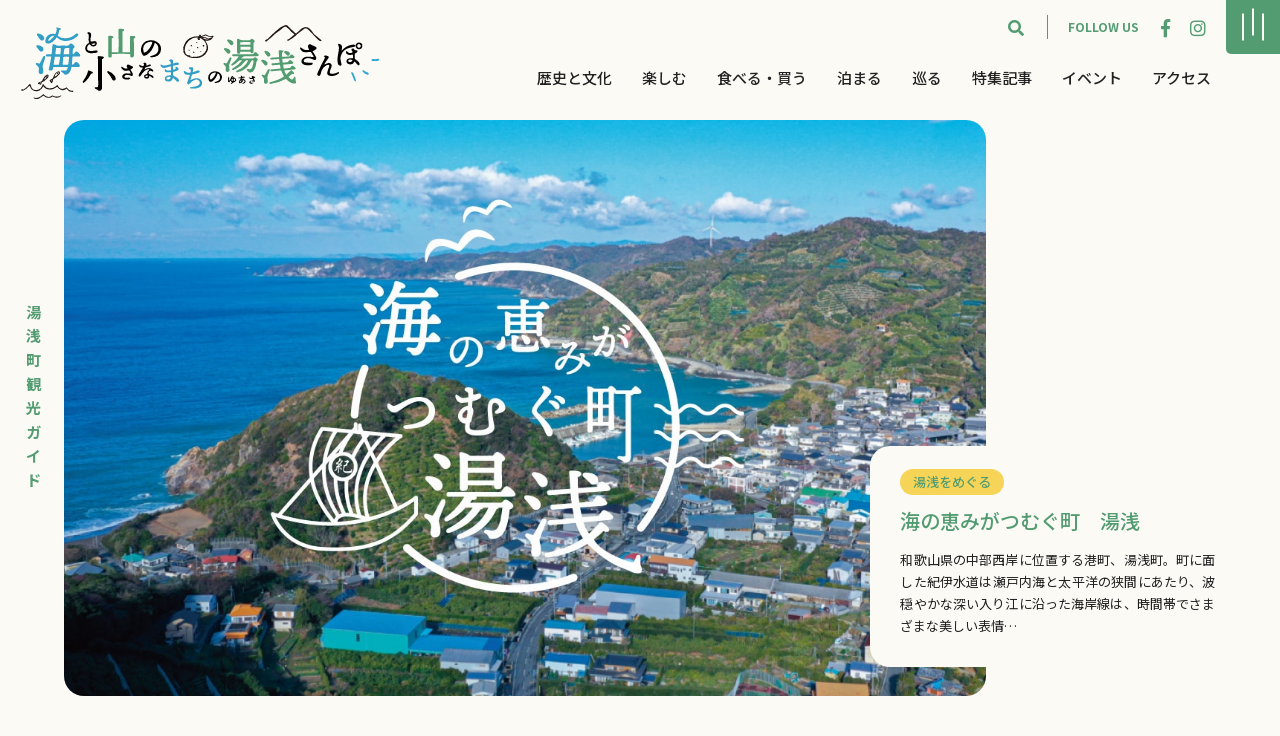

--- FILE ---
content_type: text/html; charset=UTF-8
request_url: https://www.yuasa-kankokyokai.com/?utm_source=osakaautomesse&utm_medium=website&utm_campaign=osakaautomesse_20230210
body_size: 22451
content:
<!DOCTYPE html>
<html dir="ltr" lang="ja">

<head prefix="og: http://ogp.me/ns#">
    <meta charset="UTF-8">
    <meta name="viewport" content="width=device-width, initial-scale=1, user-scalable=yes">
    <title>海と山の小さなまちの湯浅さんぽ | 湯浅町観光公式ホームページ</title>
<meta name="description" content="湯浅町観光協会が運営する観光情報サイトです。「醤油醸造の発祥の地 紀州湯浅」でのんびりまち歩きはいかがですか。醤油醸造で栄えた古い町並みがあなたをお迎えします。イベント、グルメ、お土産物、宿泊施設など旬の観光情報をお届けしています。" />
<meta property="og:type" content="website" />
<meta property="og:title" content="海と山の小さなまちの湯浅さんぽ | 湯浅町観光公式ホームページ" />
<meta property="og:url" content="https://www.yuasa-kankokyokai.com/?utm_source=osakaautomesse&#038;utm_medium=website&#038;utm_campaign=osakaautomesse_20230210" />
<meta property="og:description" content="湯浅町観光協会が運営する観光情報サイトです。「醤油醸造の発祥の地 紀州湯浅」でのんびりまち歩きはいかがですか。醤油醸造で栄えた古い町並みがあなたをお迎えします。イベント、グルメ、お土産物、宿泊施設など旬の観光情報をお届けしています。"/>
<meta property="og:image" content="https://www.yuasa-kankokyokai.com/app/wp-content/themes/yuasa_kanko/assets/images/ogp1200x630.jpg" />
<meta property="og:site_name" content="湯浅町観光公式ホームページ" />

    <link rel="shortcut icon" href="https://www.yuasa-kankokyokai.com/app/wp-content/themes/yuasa_kanko/assets/images/favicon.ico" />
    <link rel="stylesheet" href="https://use.fontawesome.com/releases/v5.2.0/css/all.css" integrity="sha384-hWVjflwFxL6sNzntih27bfxkr27PmbbK/iSvJ+a4+0owXq79v+lsFkW54bOGbiDQ" crossorigin="anonymous">
    <link rel="preconnect" href="https://fonts.gstatic.com">
    <link href="https://fonts.googleapis.com/css2?family=Noto+Sans+JP:wght@400;500;600;700&display=swap" rel="stylesheet">
    <link rel="stylesheet" href="https://cdnjs.cloudflare.com/ajax/libs/fancybox/3.5.7/jquery.fancybox.min.css" />
    <link rel="stylesheet" href="https://www.yuasa-kankokyokai.com/app/wp-content/themes/yuasa_kanko/assets/css/default.css" />
    <link rel="stylesheet" href="https://www.yuasa-kankokyokai.com/app/wp-content/themes/yuasa_kanko/assets/css/common.css?20240112" />
    <meta name='robots' content='max-image-preview:large' />
<script id="wpp-js" src="https://www.yuasa-kankokyokai.com/app/wp-content/plugins/wordpress-popular-posts/assets/js/wpp.min.js?ver=7.3.6" data-sampling="0" data-sampling-rate="100" data-api-url="https://www.yuasa-kankokyokai.com/wp-json/wordpress-popular-posts" data-post-id="0" data-token="c7449bc4cb" data-lang="0" data-debug="0"></script>
<style id='wp-img-auto-sizes-contain-inline-css'>
img:is([sizes=auto i],[sizes^="auto," i]){contain-intrinsic-size:3000px 1500px}
/*# sourceURL=wp-img-auto-sizes-contain-inline-css */
</style>
<link rel='stylesheet' id='sbi_styles-css' href='https://www.yuasa-kankokyokai.com/app/wp-content/plugins/instagram-feed/css/sbi-styles.min.css?ver=6.10.0' media='all' />
<style id='wp-block-library-inline-css'>
:root{--wp-block-synced-color:#7a00df;--wp-block-synced-color--rgb:122,0,223;--wp-bound-block-color:var(--wp-block-synced-color);--wp-editor-canvas-background:#ddd;--wp-admin-theme-color:#007cba;--wp-admin-theme-color--rgb:0,124,186;--wp-admin-theme-color-darker-10:#006ba1;--wp-admin-theme-color-darker-10--rgb:0,107,160.5;--wp-admin-theme-color-darker-20:#005a87;--wp-admin-theme-color-darker-20--rgb:0,90,135;--wp-admin-border-width-focus:2px}@media (min-resolution:192dpi){:root{--wp-admin-border-width-focus:1.5px}}.wp-element-button{cursor:pointer}:root .has-very-light-gray-background-color{background-color:#eee}:root .has-very-dark-gray-background-color{background-color:#313131}:root .has-very-light-gray-color{color:#eee}:root .has-very-dark-gray-color{color:#313131}:root .has-vivid-green-cyan-to-vivid-cyan-blue-gradient-background{background:linear-gradient(135deg,#00d084,#0693e3)}:root .has-purple-crush-gradient-background{background:linear-gradient(135deg,#34e2e4,#4721fb 50%,#ab1dfe)}:root .has-hazy-dawn-gradient-background{background:linear-gradient(135deg,#faaca8,#dad0ec)}:root .has-subdued-olive-gradient-background{background:linear-gradient(135deg,#fafae1,#67a671)}:root .has-atomic-cream-gradient-background{background:linear-gradient(135deg,#fdd79a,#004a59)}:root .has-nightshade-gradient-background{background:linear-gradient(135deg,#330968,#31cdcf)}:root .has-midnight-gradient-background{background:linear-gradient(135deg,#020381,#2874fc)}:root{--wp--preset--font-size--normal:16px;--wp--preset--font-size--huge:42px}.has-regular-font-size{font-size:1em}.has-larger-font-size{font-size:2.625em}.has-normal-font-size{font-size:var(--wp--preset--font-size--normal)}.has-huge-font-size{font-size:var(--wp--preset--font-size--huge)}.has-text-align-center{text-align:center}.has-text-align-left{text-align:left}.has-text-align-right{text-align:right}.has-fit-text{white-space:nowrap!important}#end-resizable-editor-section{display:none}.aligncenter{clear:both}.items-justified-left{justify-content:flex-start}.items-justified-center{justify-content:center}.items-justified-right{justify-content:flex-end}.items-justified-space-between{justify-content:space-between}.screen-reader-text{border:0;clip-path:inset(50%);height:1px;margin:-1px;overflow:hidden;padding:0;position:absolute;width:1px;word-wrap:normal!important}.screen-reader-text:focus{background-color:#ddd;clip-path:none;color:#444;display:block;font-size:1em;height:auto;left:5px;line-height:normal;padding:15px 23px 14px;text-decoration:none;top:5px;width:auto;z-index:100000}html :where(.has-border-color){border-style:solid}html :where([style*=border-top-color]){border-top-style:solid}html :where([style*=border-right-color]){border-right-style:solid}html :where([style*=border-bottom-color]){border-bottom-style:solid}html :where([style*=border-left-color]){border-left-style:solid}html :where([style*=border-width]){border-style:solid}html :where([style*=border-top-width]){border-top-style:solid}html :where([style*=border-right-width]){border-right-style:solid}html :where([style*=border-bottom-width]){border-bottom-style:solid}html :where([style*=border-left-width]){border-left-style:solid}html :where(img[class*=wp-image-]){height:auto;max-width:100%}:where(figure){margin:0 0 1em}html :where(.is-position-sticky){--wp-admin--admin-bar--position-offset:var(--wp-admin--admin-bar--height,0px)}@media screen and (max-width:600px){html :where(.is-position-sticky){--wp-admin--admin-bar--position-offset:0px}}

/*# sourceURL=wp-block-library-inline-css */
</style><style id='global-styles-inline-css'>
:root{--wp--preset--aspect-ratio--square: 1;--wp--preset--aspect-ratio--4-3: 4/3;--wp--preset--aspect-ratio--3-4: 3/4;--wp--preset--aspect-ratio--3-2: 3/2;--wp--preset--aspect-ratio--2-3: 2/3;--wp--preset--aspect-ratio--16-9: 16/9;--wp--preset--aspect-ratio--9-16: 9/16;--wp--preset--color--black: #000000;--wp--preset--color--cyan-bluish-gray: #abb8c3;--wp--preset--color--white: #ffffff;--wp--preset--color--pale-pink: #f78da7;--wp--preset--color--vivid-red: #cf2e2e;--wp--preset--color--luminous-vivid-orange: #ff6900;--wp--preset--color--luminous-vivid-amber: #fcb900;--wp--preset--color--light-green-cyan: #7bdcb5;--wp--preset--color--vivid-green-cyan: #00d084;--wp--preset--color--pale-cyan-blue: #8ed1fc;--wp--preset--color--vivid-cyan-blue: #0693e3;--wp--preset--color--vivid-purple: #9b51e0;--wp--preset--gradient--vivid-cyan-blue-to-vivid-purple: linear-gradient(135deg,rgb(6,147,227) 0%,rgb(155,81,224) 100%);--wp--preset--gradient--light-green-cyan-to-vivid-green-cyan: linear-gradient(135deg,rgb(122,220,180) 0%,rgb(0,208,130) 100%);--wp--preset--gradient--luminous-vivid-amber-to-luminous-vivid-orange: linear-gradient(135deg,rgb(252,185,0) 0%,rgb(255,105,0) 100%);--wp--preset--gradient--luminous-vivid-orange-to-vivid-red: linear-gradient(135deg,rgb(255,105,0) 0%,rgb(207,46,46) 100%);--wp--preset--gradient--very-light-gray-to-cyan-bluish-gray: linear-gradient(135deg,rgb(238,238,238) 0%,rgb(169,184,195) 100%);--wp--preset--gradient--cool-to-warm-spectrum: linear-gradient(135deg,rgb(74,234,220) 0%,rgb(151,120,209) 20%,rgb(207,42,186) 40%,rgb(238,44,130) 60%,rgb(251,105,98) 80%,rgb(254,248,76) 100%);--wp--preset--gradient--blush-light-purple: linear-gradient(135deg,rgb(255,206,236) 0%,rgb(152,150,240) 100%);--wp--preset--gradient--blush-bordeaux: linear-gradient(135deg,rgb(254,205,165) 0%,rgb(254,45,45) 50%,rgb(107,0,62) 100%);--wp--preset--gradient--luminous-dusk: linear-gradient(135deg,rgb(255,203,112) 0%,rgb(199,81,192) 50%,rgb(65,88,208) 100%);--wp--preset--gradient--pale-ocean: linear-gradient(135deg,rgb(255,245,203) 0%,rgb(182,227,212) 50%,rgb(51,167,181) 100%);--wp--preset--gradient--electric-grass: linear-gradient(135deg,rgb(202,248,128) 0%,rgb(113,206,126) 100%);--wp--preset--gradient--midnight: linear-gradient(135deg,rgb(2,3,129) 0%,rgb(40,116,252) 100%);--wp--preset--font-size--small: 13px;--wp--preset--font-size--medium: 20px;--wp--preset--font-size--large: 36px;--wp--preset--font-size--x-large: 42px;--wp--preset--spacing--20: 0.44rem;--wp--preset--spacing--30: 0.67rem;--wp--preset--spacing--40: 1rem;--wp--preset--spacing--50: 1.5rem;--wp--preset--spacing--60: 2.25rem;--wp--preset--spacing--70: 3.38rem;--wp--preset--spacing--80: 5.06rem;--wp--preset--shadow--natural: 6px 6px 9px rgba(0, 0, 0, 0.2);--wp--preset--shadow--deep: 12px 12px 50px rgba(0, 0, 0, 0.4);--wp--preset--shadow--sharp: 6px 6px 0px rgba(0, 0, 0, 0.2);--wp--preset--shadow--outlined: 6px 6px 0px -3px rgb(255, 255, 255), 6px 6px rgb(0, 0, 0);--wp--preset--shadow--crisp: 6px 6px 0px rgb(0, 0, 0);}:where(.is-layout-flex){gap: 0.5em;}:where(.is-layout-grid){gap: 0.5em;}body .is-layout-flex{display: flex;}.is-layout-flex{flex-wrap: wrap;align-items: center;}.is-layout-flex > :is(*, div){margin: 0;}body .is-layout-grid{display: grid;}.is-layout-grid > :is(*, div){margin: 0;}:where(.wp-block-columns.is-layout-flex){gap: 2em;}:where(.wp-block-columns.is-layout-grid){gap: 2em;}:where(.wp-block-post-template.is-layout-flex){gap: 1.25em;}:where(.wp-block-post-template.is-layout-grid){gap: 1.25em;}.has-black-color{color: var(--wp--preset--color--black) !important;}.has-cyan-bluish-gray-color{color: var(--wp--preset--color--cyan-bluish-gray) !important;}.has-white-color{color: var(--wp--preset--color--white) !important;}.has-pale-pink-color{color: var(--wp--preset--color--pale-pink) !important;}.has-vivid-red-color{color: var(--wp--preset--color--vivid-red) !important;}.has-luminous-vivid-orange-color{color: var(--wp--preset--color--luminous-vivid-orange) !important;}.has-luminous-vivid-amber-color{color: var(--wp--preset--color--luminous-vivid-amber) !important;}.has-light-green-cyan-color{color: var(--wp--preset--color--light-green-cyan) !important;}.has-vivid-green-cyan-color{color: var(--wp--preset--color--vivid-green-cyan) !important;}.has-pale-cyan-blue-color{color: var(--wp--preset--color--pale-cyan-blue) !important;}.has-vivid-cyan-blue-color{color: var(--wp--preset--color--vivid-cyan-blue) !important;}.has-vivid-purple-color{color: var(--wp--preset--color--vivid-purple) !important;}.has-black-background-color{background-color: var(--wp--preset--color--black) !important;}.has-cyan-bluish-gray-background-color{background-color: var(--wp--preset--color--cyan-bluish-gray) !important;}.has-white-background-color{background-color: var(--wp--preset--color--white) !important;}.has-pale-pink-background-color{background-color: var(--wp--preset--color--pale-pink) !important;}.has-vivid-red-background-color{background-color: var(--wp--preset--color--vivid-red) !important;}.has-luminous-vivid-orange-background-color{background-color: var(--wp--preset--color--luminous-vivid-orange) !important;}.has-luminous-vivid-amber-background-color{background-color: var(--wp--preset--color--luminous-vivid-amber) !important;}.has-light-green-cyan-background-color{background-color: var(--wp--preset--color--light-green-cyan) !important;}.has-vivid-green-cyan-background-color{background-color: var(--wp--preset--color--vivid-green-cyan) !important;}.has-pale-cyan-blue-background-color{background-color: var(--wp--preset--color--pale-cyan-blue) !important;}.has-vivid-cyan-blue-background-color{background-color: var(--wp--preset--color--vivid-cyan-blue) !important;}.has-vivid-purple-background-color{background-color: var(--wp--preset--color--vivid-purple) !important;}.has-black-border-color{border-color: var(--wp--preset--color--black) !important;}.has-cyan-bluish-gray-border-color{border-color: var(--wp--preset--color--cyan-bluish-gray) !important;}.has-white-border-color{border-color: var(--wp--preset--color--white) !important;}.has-pale-pink-border-color{border-color: var(--wp--preset--color--pale-pink) !important;}.has-vivid-red-border-color{border-color: var(--wp--preset--color--vivid-red) !important;}.has-luminous-vivid-orange-border-color{border-color: var(--wp--preset--color--luminous-vivid-orange) !important;}.has-luminous-vivid-amber-border-color{border-color: var(--wp--preset--color--luminous-vivid-amber) !important;}.has-light-green-cyan-border-color{border-color: var(--wp--preset--color--light-green-cyan) !important;}.has-vivid-green-cyan-border-color{border-color: var(--wp--preset--color--vivid-green-cyan) !important;}.has-pale-cyan-blue-border-color{border-color: var(--wp--preset--color--pale-cyan-blue) !important;}.has-vivid-cyan-blue-border-color{border-color: var(--wp--preset--color--vivid-cyan-blue) !important;}.has-vivid-purple-border-color{border-color: var(--wp--preset--color--vivid-purple) !important;}.has-vivid-cyan-blue-to-vivid-purple-gradient-background{background: var(--wp--preset--gradient--vivid-cyan-blue-to-vivid-purple) !important;}.has-light-green-cyan-to-vivid-green-cyan-gradient-background{background: var(--wp--preset--gradient--light-green-cyan-to-vivid-green-cyan) !important;}.has-luminous-vivid-amber-to-luminous-vivid-orange-gradient-background{background: var(--wp--preset--gradient--luminous-vivid-amber-to-luminous-vivid-orange) !important;}.has-luminous-vivid-orange-to-vivid-red-gradient-background{background: var(--wp--preset--gradient--luminous-vivid-orange-to-vivid-red) !important;}.has-very-light-gray-to-cyan-bluish-gray-gradient-background{background: var(--wp--preset--gradient--very-light-gray-to-cyan-bluish-gray) !important;}.has-cool-to-warm-spectrum-gradient-background{background: var(--wp--preset--gradient--cool-to-warm-spectrum) !important;}.has-blush-light-purple-gradient-background{background: var(--wp--preset--gradient--blush-light-purple) !important;}.has-blush-bordeaux-gradient-background{background: var(--wp--preset--gradient--blush-bordeaux) !important;}.has-luminous-dusk-gradient-background{background: var(--wp--preset--gradient--luminous-dusk) !important;}.has-pale-ocean-gradient-background{background: var(--wp--preset--gradient--pale-ocean) !important;}.has-electric-grass-gradient-background{background: var(--wp--preset--gradient--electric-grass) !important;}.has-midnight-gradient-background{background: var(--wp--preset--gradient--midnight) !important;}.has-small-font-size{font-size: var(--wp--preset--font-size--small) !important;}.has-medium-font-size{font-size: var(--wp--preset--font-size--medium) !important;}.has-large-font-size{font-size: var(--wp--preset--font-size--large) !important;}.has-x-large-font-size{font-size: var(--wp--preset--font-size--x-large) !important;}
/*# sourceURL=global-styles-inline-css */
</style>

<style id='classic-theme-styles-inline-css'>
/*! This file is auto-generated */
.wp-block-button__link{color:#fff;background-color:#32373c;border-radius:9999px;box-shadow:none;text-decoration:none;padding:calc(.667em + 2px) calc(1.333em + 2px);font-size:1.125em}.wp-block-file__button{background:#32373c;color:#fff;text-decoration:none}
/*# sourceURL=/wp-includes/css/classic-themes.min.css */
</style>
<link rel='stylesheet' id='liquid-block-speech-css' href='https://www.yuasa-kankokyokai.com/app/wp-content/plugins/liquid-speech-balloon/css/block.css?ver=6.9' media='all' />
<link rel='stylesheet' id='contact-form-7-css' href='https://www.yuasa-kankokyokai.com/app/wp-content/plugins/contact-form-7/includes/css/styles.css?ver=6.1.4' media='all' />
<link rel='stylesheet' id='cf7cf-style-css' href='https://www.yuasa-kankokyokai.com/app/wp-content/plugins/cf7-conditional-fields/style.css?ver=2.6.7' media='all' />
<script src="https://www.yuasa-kankokyokai.com/app/wp-includes/js/jquery/jquery.min.js?ver=3.7.1" id="jquery-core-js"></script>
<script src="https://www.yuasa-kankokyokai.com/app/wp-includes/js/jquery/jquery-migrate.min.js?ver=3.4.1" id="jquery-migrate-js"></script>
<link rel="https://api.w.org/" href="https://www.yuasa-kankokyokai.com/wp-json/" /><style type="text/css">.liquid-speech-balloon-00 .liquid-speech-balloon-avatar { background-image: url("https://www.yuasa-kankokyokai.com/app/wp-content/uploads/2021/04/user_icon__default.jpg"); } .liquid-speech-balloon-01 .liquid-speech-balloon-avatar { background-image: url("https://www.yuasa-kankokyokai.com/app/wp-content/uploads/2021/04/374f33d62435109a4f28b35cdcbd9fbc-150x150.jpg"); } .liquid-speech-balloon-02 .liquid-speech-balloon-avatar { background-image: url("https://www.yuasa-kankokyokai.com/app/wp-content/uploads/2023/10/0Q7A8055-scaled-1.jpg"); } .liquid-speech-balloon-03 .liquid-speech-balloon-avatar { background-image: url("https://www.yuasa-kankokyokai.com/app/wp-content/uploads/2021/05/123c5d8efece11416695b6aa6300e410-150x150.jpg"); } .liquid-speech-balloon-04 .liquid-speech-balloon-avatar { background-image: url("https://www.yuasa-kankokyokai.com/app/wp-content/uploads/2021/05/99765b17bad99bf21d54deb7ef77717d-150x150.jpg"); } .liquid-speech-balloon-05 .liquid-speech-balloon-avatar { background-image: url("https://www.yuasa-kankokyokai.com/app/wp-content/uploads/2021/05/b3c43593f3c764342f42a1d6d8430c17-150x150.jpg"); } .liquid-speech-balloon-06 .liquid-speech-balloon-avatar { background-image: url("https://www.yuasa-kankokyokai.com/app/wp-content/uploads/2021/06/785257dad97c624dbc3fc90b5deb629c-1-scaled.jpg"); } .liquid-speech-balloon-07 .liquid-speech-balloon-avatar { background-image: url("https://www.yuasa-kankokyokai.com/app/wp-content/uploads/2021/07/jinja_kannushi.png"); } .liquid-speech-balloon-08 .liquid-speech-balloon-avatar { background-image: url("https://www.yuasa-kankokyokai.com/app/wp-content/uploads/2021/07/f5d050b4e8dcb83386f4f136b86e2763.png"); } .liquid-speech-balloon-09 .liquid-speech-balloon-avatar { background-image: url("https://www.yuasa-kankokyokai.com/app/wp-content/uploads/2021/07/5ba897d6d697425ab4b38f14e988b482.png"); } .liquid-speech-balloon-10 .liquid-speech-balloon-avatar { background-image: url("https://www.yuasa-kankokyokai.com/app/wp-content/uploads/2023/06/ashida.png"); } .liquid-speech-balloon-11 .liquid-speech-balloon-avatar { background-image: url("https://www.yuasa-kankokyokai.com/app/wp-content/uploads/2024/02/DSC08277.jpg"); } .liquid-speech-balloon-12 .liquid-speech-balloon-avatar { background-image: url("https://www.yuasa-kankokyokai.com/app/wp-content/uploads/2024/06/DSC02087.jpg"); } .liquid-speech-balloon-13 .liquid-speech-balloon-avatar { background-image: url("https://www.yuasa-kankokyokai.com/app/wp-content/uploads/2024/06/5cfe319386ad26ea04391420b3177f05.jpg"); } .liquid-speech-balloon-14 .liquid-speech-balloon-avatar { background-image: url("https://www.yuasa-kankokyokai.com/app/wp-content/uploads/2024/06/b71faaca3e20e2e30441c71fd28b6104.jpg"); } .liquid-speech-balloon-15 .liquid-speech-balloon-avatar { background-image: url("https://www.yuasa-kankokyokai.com/app/wp-content/uploads/2024/06/efb4dbf971245123f678b791a613fe6d.jpg"); } .liquid-speech-balloon-00 .liquid-speech-balloon-avatar::after { content: "木下さん"; } .liquid-speech-balloon-01 .liquid-speech-balloon-avatar::after { content: "岡部さん"; } .liquid-speech-balloon-02 .liquid-speech-balloon-avatar::after { content: "あいり"; } .liquid-speech-balloon-03 .liquid-speech-balloon-avatar::after { content: "浩司さん"; } .liquid-speech-balloon-04 .liquid-speech-balloon-avatar::after { content: "智子さん"; } .liquid-speech-balloon-05 .liquid-speech-balloon-avatar::after { content: "加寿代さん"; } .liquid-speech-balloon-06 .liquid-speech-balloon-avatar::after { content: "小田さん"; } .liquid-speech-balloon-07 .liquid-speech-balloon-avatar::after { content: "長尾さん"; } .liquid-speech-balloon-08 .liquid-speech-balloon-avatar::after { content: "北山さん"; } .liquid-speech-balloon-09 .liquid-speech-balloon-avatar::after { content: "深野さん"; } .liquid-speech-balloon-10 .liquid-speech-balloon-avatar::after { content: "芦田さん"; } .liquid-speech-balloon-11 .liquid-speech-balloon-avatar::after { content: "木下さん"; } .liquid-speech-balloon-12 .liquid-speech-balloon-avatar::after { content: "カウさん"; } .liquid-speech-balloon-13 .liquid-speech-balloon-avatar::after { content: "りえさん"; } .liquid-speech-balloon-14 .liquid-speech-balloon-avatar::after { content: "健二さん"; } .liquid-speech-balloon-15 .liquid-speech-balloon-avatar::after { content: "恭子さん"; } </style>
            <style id="wpp-loading-animation-styles">@-webkit-keyframes bgslide{from{background-position-x:0}to{background-position-x:-200%}}@keyframes bgslide{from{background-position-x:0}to{background-position-x:-200%}}.wpp-widget-block-placeholder,.wpp-shortcode-placeholder{margin:0 auto;width:60px;height:3px;background:#dd3737;background:linear-gradient(90deg,#dd3737 0%,#571313 10%,#dd3737 100%);background-size:200% auto;border-radius:3px;-webkit-animation:bgslide 1s infinite linear;animation:bgslide 1s infinite linear}</style>
                <!-- Global site tag (gtag.js) - Google Analytics -->
    <script async src="https://www.googletagmanager.com/gtag/js?id=G-RDCKJGDSFS"></script>
    <script>
        window.dataLayer = window.dataLayer || [];
        function gtag(){dataLayer.push(arguments);}
        gtag('js', new Date());
        gtag('config', 'G-RDCKJGDSFS');
        gtag('config', 'UA-192955531-1');
    </script>

</head>

<body class="home blog wp-embed-responsive wp-theme-yuasa_kanko">
    <div class="wrapper gf_noto" id="top">
        <header data-role="header">
            <div class="md_header" id="md_header">
                <div class="md_header__block">
                                            <h1 class="md_header__logo home"><a href="https://www.yuasa-kankokyokai.com"><span><img src="https://www.yuasa-kankokyokai.com/app/wp-content/themes/yuasa_kanko/assets/images/logo_long.svg" alt="湯浅町観光ガイド 海と山の小さなまちの湯浅さんぽ" width="360" /></span></a></h1>
                    
                    <nav class="md_header__nav">
                        <div class="md_gl__subhead">
                            <div class="md_gl__searchicon">
                                <a href="https://www.yuasa-kankokyokai.com/search/"><i class="fas fa-search"></i></a>
                            </div>
                            <p class="fz_12 fw700 title">FOLLOW US</p>
                            <ul class="fz_18 md_gl__snsicon">
                                <li><a href="https://www.facebook.com/yuasakankou/" target="new" rel="noopener noreferrer nofollow"><i class="fab fa-facebook-f"></i></a></li>
                                <!-- <li><a href="" target="new" rel="noopener noreferrer nofollow"><i class="fab fa-twitter"></i></a></li> -->
                                <li><a href="https://www.instagram.com/yuasa_kankokyokai/" target="new" rel="noopener noreferrer nofollow"><i class="fab fa-instagram"></i></a></li>
                            </ul>
                        </div>
                        <ul class="fz_15 fw500 md_gl__nav">
                                                                                                                            <li class="spotcat_culture"><a href="https://www.yuasa-kankokyokai.com/spot_cat/spotcat_culture/"><span>歴史と文化</span></a></li>
                                                                    <li class="spotcat_enjoy"><a href="https://www.yuasa-kankokyokai.com/spot_cat/spotcat_enjoy/"><span>楽しむ</span></a></li>
                                                                    <li class="spotcat_eatbuy"><a href="https://www.yuasa-kankokyokai.com/spot_cat/spotcat_eatbuy/"><span>食べる・買う</span></a></li>
                                                                    <li class="spotcat_stay"><a href="https://www.yuasa-kankokyokai.com/spot_cat/spotcat_stay/"><span>泊まる</span></a></li>
                                                                                        <li class="pri_2"><a href="https://www.yuasa-kankokyokai.com/article_cat/articlecat_around/">巡る</a></li>
                            <li class="pri_3"><a href="https://www.yuasa-kankokyokai.com/spot/">スポット・お店</a></li>
                            <li><a href="https://www.yuasa-kankokyokai.com/article_cat/articlecat_blog/">特集記事</a></li>
                            <li><a href="https://www.yuasa-kankokyokai.com/article_cat/articlecat_event/">イベント</a></li>
                            <li><a href="https://www.yuasa-kankokyokai.com/access/">アクセス</a></li>
                        </ul>
                    </nav>
                    <button class="md_nav__trigger" id="drawer_trigger"><span></span><span></span><span></span></button>
                </div>
            </div>
        </header>
        <main role="main" class="l_main__wrapper" id="fixed_navTrigger">


<section class="pTop_featured">
                <div class="l_row mx_1366">
            <div class="l_row pd_side8">
                
                <div class="pTop_featured__prioritize">
                                        <article class="featured_article">
                        <a href="https://www.yuasa-kankokyokai.com/article/1182/" class="article_link">
                            <figure class="article_eyecatch"><img src="https://www.yuasa-kankokyokai.com/app/wp-content/uploads/2021/02/banner00.jpg" alt="海の恵みがつむぐ町　湯浅"></figure>                            <div class="article_head">
                                                                <p class="fz_13 fw500 article_term"><span>湯浅をめぐる</span></p>
                                                                <h3 class="fz_20 fw500 article_ttl">海の恵みがつむぐ町　湯浅</h3>
                                <p class="fz_13 article_summary">和歌山県の中部西岸に位置する港町、湯浅町。町に面した紀伊水道は瀬戸内海と太平洋の狭間にあたり、波穏やかな深い入り江に沿った海岸線は、時間帯でさまざまな美しい表情…</p>
                            </div>
                        </a>
                    </article>
                                    </div>
            </div>
        </div>
    
            <div class="pTop_featured__scroll">
        <div class="l_row mx_1366">
            <div class="l_row pd_side8">
                <div class="pTop_featured__block">
                                        <article class="pTop_featured__article">
                        <a href="https://www.yuasa-kankokyokai.com/article/1191/" class="article_link">
                            <figure class="article_eyecatch"><img src="https://www.yuasa-kankokyokai.com/app/wp-content/uploads/2021/02/post_002__eyecatch-1200x750.jpg" alt="温暖な気候と豊かな海が育てる特産物"></figure>                            <div class="article_head">
                                                                <p class="fz_13 fw500 article_term"><span>特集記事</span></p>
                                                                <h3 class="fz_20 fw500 article_ttl">温暖な気候と豊かな海が育てる特産物</h3>
                                <p class="fz_13 article_summary">湯浅町といえば、醤油と金山寺味噌の町という印象が強いかもしれません。でも、実は他にもたくさんの特産品があるんです。豊かな海と緑の山々が生み出す自然の恵みは、醤油…</p>
                            </div>
                        </a>
                    </article>
                                        <article class="pTop_featured__article">
                        <a href="https://www.yuasa-kankokyokai.com/article/1172/" class="article_link">
                            <figure class="article_eyecatch"><img src="https://www.yuasa-kankokyokai.com/app/wp-content/uploads/2021/02/post_003__eyecatch-1200x750.jpg" alt="醸造の香り漂う　伝統的建造物群保存地区"></figure>                            <div class="article_head">
                                                                <p class="fz_13 fw500 article_term"><span>特集記事</span></p>
                                                                <h3 class="fz_20 fw500 article_ttl">醸造の香り漂う　伝統的建造物群保存地区</h3>
                                <p class="fz_13 article_summary">和歌山県唯一の重要伝統的建造物群保存地区、通称「伝建地区」には、近世から近代にかけて建築された醸造業に関わる町家や土蔵が建ち並び、醤油や金山寺味噌の醸造で栄えた…</p>
                            </div>
                        </a>
                    </article>
                                        <article class="pTop_featured__article">
                        <a href="https://www.yuasa-kankokyokai.com/article/1161/" class="article_link">
                            <figure class="article_eyecatch"><img src="https://www.yuasa-kankokyokai.com/app/wp-content/uploads/2021/02/post_004__eyecatch--1200x750.jpg" alt="「最初の一滴」醤油醸造の発祥の地　紀州湯浅"></figure>                            <div class="article_head">
                                                                <p class="fz_13 fw500 article_term"><span>特集記事</span></p>
                                                                <h3 class="fz_20 fw500 article_ttl">「最初の一滴」醤油醸造の発祥の地　紀州湯浅</h3>
                                <p class="fz_13 article_summary">日本料理には欠かせない、また家庭での最も身近な調味料といえば、思い浮かぶのは“醤油”。今や世界に誇る和の調味料となった醤油のルーツが湯浅にあることはご存知でしょ…</p>
                            </div>
                        </a>
                    </article>
                                        <article class="pTop_featured__article">
                        <a href="https://www.yuasa-kankokyokai.com/article/1148/" class="article_link">
                            <figure class="article_eyecatch"><img src="https://www.yuasa-kankokyokai.com/app/wp-content/uploads/2021/02/post_006__eyecatch-1200x750.jpg" alt="大自然を満喫「ここにしかない」アウトドア体験！"></figure>                            <div class="article_head">
                                                                <p class="fz_13 fw500 article_term"><span>特集記事</span></p>
                                                                <h3 class="fz_20 fw500 article_ttl">大自然を満喫「ここにしかない」アウトドア体験！</h3>
                                <p class="fz_13 article_summary">記事作成日：令和３年５月14日四季を彩る山々と広大な海に囲まれた湯浅町。季節の移ろいに合わせて表情を変える風景は、ただ眺めるだけでも十分癒やされますが、さまざま…</p>
                            </div>
                        </a>
                    </article>
                                        <article class="pTop_featured__article">
                        <a href="https://www.yuasa-kankokyokai.com/article/1141/" class="article_link">
                            <figure class="article_eyecatch"><img src="https://www.yuasa-kankokyokai.com/app/wp-content/uploads/2021/02/post_005__eyecatch-1200x750.jpg" alt="必食「しらす丼」は鮮度が命！"></figure>                            <div class="article_head">
                                                                <p class="fz_13 fw500 article_term"><span>湯浅をめぐる</span></p>
                                                                <h3 class="fz_20 fw500 article_ttl">必食「しらす丼」は鮮度が命！</h3>
                                <p class="fz_13 article_summary">しらすの水揚げ量が県内トップの湯浅町では、１年を通して穫れる質の良いしらすが自慢です。中でもしらすが最もおいしくなるのは春と秋。この季節には柔らかく脂ののった稚…</p>
                            </div>
                        </a>
                    </article>
                                    </div>
            </div>
        </div>
    </div>
    </section>
<section class="pTop_instagram-6photos">
    <div class="l_row pd_side5">
        <div class="insta_font-logo">
            <img  src="https://www.yuasa-kankokyokai.com/app/wp-content/themes/yuasa_kanko/assets/images/insta_logo.svg" alt="instagram" />
        </div>  
        <div class="fz_16 fw500 insta_link">
            <a href="https://www.instagram.com/yuasa_kankokyokai/" target="new"  rel="noopener noreferrer nofollow">
            <i class="fab fa-instagram"></i><span class="name">yuasa_kankokyokai</span></a>
        </div>
        
<div id="sb_instagram"  class="sbi sbi_mob_col_2 sbi_tab_col_3 sbi_col_6 sbi_width_resp" style="padding-bottom: 10px;"	 data-feedid="*1"  data-res="auto" data-cols="6" data-colsmobile="2" data-colstablet="3" data-num="6" data-nummobile="6" data-item-padding="5"	 data-shortcode-atts="{&quot;feed&quot;:&quot;1&quot;}"  data-postid="8263" data-locatornonce="2399c2c44a" data-imageaspectratio="1:1" data-sbi-flags="favorLocal">
	
	<div id="sbi_images"  style="gap: 10px;">
		<div class="sbi_item sbi_type_image sbi_new sbi_transition"
	id="sbi_18105986305730058" data-date="1767571200">
	<div class="sbi_photo_wrap">
		<a class="sbi_photo" href="https://www.instagram.com/p/DTG61QYE_mz/" target="_blank" rel="noopener nofollow"
			data-full-res="https://scontent-itm1-1.cdninstagram.com/v/t51.82787-15/591718271_18036730229731343_3246808484627845297_n.jpg?stp=dst-jpg_e35_tt6&#038;_nc_cat=100&#038;ccb=7-5&#038;_nc_sid=18de74&#038;efg=eyJlZmdfdGFnIjoiRkVFRC5iZXN0X2ltYWdlX3VybGdlbi5DMyJ9&#038;_nc_ohc=YCzdD57KHrQQ7kNvwHO8KKF&#038;_nc_oc=AdlaSuGLj-O28bbkW_bxmlgLEJjiDWqm9sjApNpUapzDfiR_RyjdvoU9phslbFaHOfU&#038;_nc_zt=23&#038;_nc_ht=scontent-itm1-1.cdninstagram.com&#038;edm=ANo9K5cEAAAA&#038;_nc_gid=ajfGxxLk0O1jqo8eyv-hmA&#038;oh=00_AfohKxYgfXLAvH_2NKsqQgieJVwzQEJZA4BZVhTYXLL4UQ&#038;oe=697427C9"
			data-img-src-set="{&quot;d&quot;:&quot;https:\/\/scontent-itm1-1.cdninstagram.com\/v\/t51.82787-15\/591718271_18036730229731343_3246808484627845297_n.jpg?stp=dst-jpg_e35_tt6&amp;_nc_cat=100&amp;ccb=7-5&amp;_nc_sid=18de74&amp;efg=eyJlZmdfdGFnIjoiRkVFRC5iZXN0X2ltYWdlX3VybGdlbi5DMyJ9&amp;_nc_ohc=YCzdD57KHrQQ7kNvwHO8KKF&amp;_nc_oc=AdlaSuGLj-O28bbkW_bxmlgLEJjiDWqm9sjApNpUapzDfiR_RyjdvoU9phslbFaHOfU&amp;_nc_zt=23&amp;_nc_ht=scontent-itm1-1.cdninstagram.com&amp;edm=ANo9K5cEAAAA&amp;_nc_gid=ajfGxxLk0O1jqo8eyv-hmA&amp;oh=00_AfohKxYgfXLAvH_2NKsqQgieJVwzQEJZA4BZVhTYXLL4UQ&amp;oe=697427C9&quot;,&quot;150&quot;:&quot;https:\/\/scontent-itm1-1.cdninstagram.com\/v\/t51.82787-15\/591718271_18036730229731343_3246808484627845297_n.jpg?stp=dst-jpg_e35_tt6&amp;_nc_cat=100&amp;ccb=7-5&amp;_nc_sid=18de74&amp;efg=eyJlZmdfdGFnIjoiRkVFRC5iZXN0X2ltYWdlX3VybGdlbi5DMyJ9&amp;_nc_ohc=YCzdD57KHrQQ7kNvwHO8KKF&amp;_nc_oc=AdlaSuGLj-O28bbkW_bxmlgLEJjiDWqm9sjApNpUapzDfiR_RyjdvoU9phslbFaHOfU&amp;_nc_zt=23&amp;_nc_ht=scontent-itm1-1.cdninstagram.com&amp;edm=ANo9K5cEAAAA&amp;_nc_gid=ajfGxxLk0O1jqo8eyv-hmA&amp;oh=00_AfohKxYgfXLAvH_2NKsqQgieJVwzQEJZA4BZVhTYXLL4UQ&amp;oe=697427C9&quot;,&quot;320&quot;:&quot;https:\/\/scontent-itm1-1.cdninstagram.com\/v\/t51.82787-15\/591718271_18036730229731343_3246808484627845297_n.jpg?stp=dst-jpg_e35_tt6&amp;_nc_cat=100&amp;ccb=7-5&amp;_nc_sid=18de74&amp;efg=eyJlZmdfdGFnIjoiRkVFRC5iZXN0X2ltYWdlX3VybGdlbi5DMyJ9&amp;_nc_ohc=YCzdD57KHrQQ7kNvwHO8KKF&amp;_nc_oc=AdlaSuGLj-O28bbkW_bxmlgLEJjiDWqm9sjApNpUapzDfiR_RyjdvoU9phslbFaHOfU&amp;_nc_zt=23&amp;_nc_ht=scontent-itm1-1.cdninstagram.com&amp;edm=ANo9K5cEAAAA&amp;_nc_gid=ajfGxxLk0O1jqo8eyv-hmA&amp;oh=00_AfohKxYgfXLAvH_2NKsqQgieJVwzQEJZA4BZVhTYXLL4UQ&amp;oe=697427C9&quot;,&quot;640&quot;:&quot;https:\/\/scontent-itm1-1.cdninstagram.com\/v\/t51.82787-15\/591718271_18036730229731343_3246808484627845297_n.jpg?stp=dst-jpg_e35_tt6&amp;_nc_cat=100&amp;ccb=7-5&amp;_nc_sid=18de74&amp;efg=eyJlZmdfdGFnIjoiRkVFRC5iZXN0X2ltYWdlX3VybGdlbi5DMyJ9&amp;_nc_ohc=YCzdD57KHrQQ7kNvwHO8KKF&amp;_nc_oc=AdlaSuGLj-O28bbkW_bxmlgLEJjiDWqm9sjApNpUapzDfiR_RyjdvoU9phslbFaHOfU&amp;_nc_zt=23&amp;_nc_ht=scontent-itm1-1.cdninstagram.com&amp;edm=ANo9K5cEAAAA&amp;_nc_gid=ajfGxxLk0O1jqo8eyv-hmA&amp;oh=00_AfohKxYgfXLAvH_2NKsqQgieJVwzQEJZA4BZVhTYXLL4UQ&amp;oe=697427C9&quot;}">
			<span class="sbi-screenreader">⛩顯國神社　令和8年若恵比須祭⛩ 

湯浅十日えびす開催のお知らせ📢 

 

顯國（けんこく）神社</span>
									<img src="https://www.yuasa-kankokyokai.com/app/wp-content/plugins/instagram-feed/img/placeholder.png" alt="⛩顯國神社　令和8年若恵比須祭⛩ 

湯浅十日えびす開催のお知らせ📢 

 

顯國（けんこく）神社の十日えびすの季節がやってきました😊　 

十日戎＝毎年正月10日に、恵比須様に商売繁盛を祈願する神社の御祭り✨ 

三面獅子舞、福娘のお出迎えやお楽しみ沢山✨ 

縁起物授与後、豪華賞品が当たる福引が出来ます～☺♪ 

 

ぜひ、お越しください～☺️✨ 

𓇠𓇠𓇠𓇠𓇠𓇠𓇠𓇠𓇠𓇠𓇠𓇠𓇠𓇠𓇠𓇠　 

＜日時＞ 

●宵えびす　　 令和8年１月9日 (金)　10時～21時 

　午後～　　  キッチンカー集結 

　　　　福娘が「福箕」「福熊手」「福宝船」「福金笹」等を授与 

　18時30分～「心音」和太鼓奉納　 

　19時～ 「KARNA翼」よさこい奉納 

 

●本えびす　　 令和8年１月10日(土)　10時～21時 

　午後～　　　キッチンカー集結 

　　　　福娘が「福箕」「福熊手」「福宝船」「福金笹」等を授与 

　16時～　　 「湯浅えびす夜市」地域おこし協力隊 

　18時～　　 「紀州みかんちゃん」よさこい奉納 

　18時30分～「心音」和太鼓奉納 

 

☑場所：顯國神社(湯浅町湯浅1914)　 

　 

@kenkoku1018 

@sanmenhozonkai_1851 

 

顯國神社HP 

【公式】湯浅大宮顯國神社(和歌山県有田郡湯浅町鎮座)日本遺産文化財 

𓇠𓇠𓇠𓇠𓇠𓇠𓇠𓇠𓇠𓇠𓇠𓇠𓇠𓇠𓇠𓇠 

#ゆあさんぽ

#湯浅町 #宵えびす #本えびす #十日えびす" aria-hidden="true">
		</a>
	</div>
</div><div class="sbi_item sbi_type_image sbi_new sbi_transition"
	id="sbi_18144860836452509" data-date="1767193200">
	<div class="sbi_photo_wrap">
		<a class="sbi_photo" href="https://www.instagram.com/p/DS8S-lAkxoi/" target="_blank" rel="noopener nofollow"
			data-full-res="https://scontent-itm1-1.cdninstagram.com/v/t51.82787-15/590483975_18036729791731343_8059337511645486084_n.jpg?stp=dst-jpg_e35_tt6&#038;_nc_cat=103&#038;ccb=7-5&#038;_nc_sid=18de74&#038;efg=eyJlZmdfdGFnIjoiRkVFRC5iZXN0X2ltYWdlX3VybGdlbi5DMyJ9&#038;_nc_ohc=PoTlOc0XAB8Q7kNvwEEURnw&#038;_nc_oc=AdnktWokYlCG_uWKgDN6cY0j11Vl_oWT8Os9lA8g4U0Lnu_9tVnOqcgOifQ3JJRjJ0o&#038;_nc_zt=23&#038;_nc_ht=scontent-itm1-1.cdninstagram.com&#038;edm=ANo9K5cEAAAA&#038;_nc_gid=ajfGxxLk0O1jqo8eyv-hmA&#038;oh=00_Afr0RdOJ8_iFv1yXbPMqP1moRdUmvd2BUm3Q_nfs1gJ85Q&#038;oe=69743833"
			data-img-src-set="{&quot;d&quot;:&quot;https:\/\/scontent-itm1-1.cdninstagram.com\/v\/t51.82787-15\/590483975_18036729791731343_8059337511645486084_n.jpg?stp=dst-jpg_e35_tt6&amp;_nc_cat=103&amp;ccb=7-5&amp;_nc_sid=18de74&amp;efg=eyJlZmdfdGFnIjoiRkVFRC5iZXN0X2ltYWdlX3VybGdlbi5DMyJ9&amp;_nc_ohc=PoTlOc0XAB8Q7kNvwEEURnw&amp;_nc_oc=AdnktWokYlCG_uWKgDN6cY0j11Vl_oWT8Os9lA8g4U0Lnu_9tVnOqcgOifQ3JJRjJ0o&amp;_nc_zt=23&amp;_nc_ht=scontent-itm1-1.cdninstagram.com&amp;edm=ANo9K5cEAAAA&amp;_nc_gid=ajfGxxLk0O1jqo8eyv-hmA&amp;oh=00_Afr0RdOJ8_iFv1yXbPMqP1moRdUmvd2BUm3Q_nfs1gJ85Q&amp;oe=69743833&quot;,&quot;150&quot;:&quot;https:\/\/scontent-itm1-1.cdninstagram.com\/v\/t51.82787-15\/590483975_18036729791731343_8059337511645486084_n.jpg?stp=dst-jpg_e35_tt6&amp;_nc_cat=103&amp;ccb=7-5&amp;_nc_sid=18de74&amp;efg=eyJlZmdfdGFnIjoiRkVFRC5iZXN0X2ltYWdlX3VybGdlbi5DMyJ9&amp;_nc_ohc=PoTlOc0XAB8Q7kNvwEEURnw&amp;_nc_oc=AdnktWokYlCG_uWKgDN6cY0j11Vl_oWT8Os9lA8g4U0Lnu_9tVnOqcgOifQ3JJRjJ0o&amp;_nc_zt=23&amp;_nc_ht=scontent-itm1-1.cdninstagram.com&amp;edm=ANo9K5cEAAAA&amp;_nc_gid=ajfGxxLk0O1jqo8eyv-hmA&amp;oh=00_Afr0RdOJ8_iFv1yXbPMqP1moRdUmvd2BUm3Q_nfs1gJ85Q&amp;oe=69743833&quot;,&quot;320&quot;:&quot;https:\/\/scontent-itm1-1.cdninstagram.com\/v\/t51.82787-15\/590483975_18036729791731343_8059337511645486084_n.jpg?stp=dst-jpg_e35_tt6&amp;_nc_cat=103&amp;ccb=7-5&amp;_nc_sid=18de74&amp;efg=eyJlZmdfdGFnIjoiRkVFRC5iZXN0X2ltYWdlX3VybGdlbi5DMyJ9&amp;_nc_ohc=PoTlOc0XAB8Q7kNvwEEURnw&amp;_nc_oc=AdnktWokYlCG_uWKgDN6cY0j11Vl_oWT8Os9lA8g4U0Lnu_9tVnOqcgOifQ3JJRjJ0o&amp;_nc_zt=23&amp;_nc_ht=scontent-itm1-1.cdninstagram.com&amp;edm=ANo9K5cEAAAA&amp;_nc_gid=ajfGxxLk0O1jqo8eyv-hmA&amp;oh=00_Afr0RdOJ8_iFv1yXbPMqP1moRdUmvd2BUm3Q_nfs1gJ85Q&amp;oe=69743833&quot;,&quot;640&quot;:&quot;https:\/\/scontent-itm1-1.cdninstagram.com\/v\/t51.82787-15\/590483975_18036729791731343_8059337511645486084_n.jpg?stp=dst-jpg_e35_tt6&amp;_nc_cat=103&amp;ccb=7-5&amp;_nc_sid=18de74&amp;efg=eyJlZmdfdGFnIjoiRkVFRC5iZXN0X2ltYWdlX3VybGdlbi5DMyJ9&amp;_nc_ohc=PoTlOc0XAB8Q7kNvwEEURnw&amp;_nc_oc=AdnktWokYlCG_uWKgDN6cY0j11Vl_oWT8Os9lA8g4U0Lnu_9tVnOqcgOifQ3JJRjJ0o&amp;_nc_zt=23&amp;_nc_ht=scontent-itm1-1.cdninstagram.com&amp;edm=ANo9K5cEAAAA&amp;_nc_gid=ajfGxxLk0O1jqo8eyv-hmA&amp;oh=00_Afr0RdOJ8_iFv1yXbPMqP1moRdUmvd2BUm3Q_nfs1gJ85Q&amp;oe=69743833&quot;}">
			<span class="sbi-screenreader">╲2026年／ 

 

皆さま、新年あけましておめでとうございます！ 

 

この１年間が皆さま</span>
									<img src="https://www.yuasa-kankokyokai.com/app/wp-content/plugins/instagram-feed/img/placeholder.png" alt="╲2026年／ 

 

皆さま、新年あけましておめでとうございます！ 

 

この１年間が皆さまにとって幸溢れる年となりますように。。。 

 

皆さま、本年もどうぞよろしくお願い致します！ 

 

𓇠𓇠𓇠𓇠𓇠𓇠𓇠𓇠𓇠𓇠𓇠𓇠𓇠𓇠𓇠𓇠𓇠𓇠𓇠𓇠𓇠𓇠 

#ゆあさんぽ #湯浅町 #和歌山県 #新年の挨拶" aria-hidden="true">
		</a>
	</div>
</div><div class="sbi_item sbi_type_image sbi_new sbi_transition"
	id="sbi_18115503133503579" data-date="1767139200">
	<div class="sbi_photo_wrap">
		<a class="sbi_photo" href="https://www.instagram.com/p/DS6Cyk1ExAS/" target="_blank" rel="noopener nofollow"
			data-full-res="https://scontent-itm1-1.cdninstagram.com/v/t51.82787-15/598534484_18036729560731343_3266954806891946802_n.jpg?stp=dst-jpg_e35_tt6&#038;_nc_cat=102&#038;ccb=7-5&#038;_nc_sid=18de74&#038;efg=eyJlZmdfdGFnIjoiRkVFRC5iZXN0X2ltYWdlX3VybGdlbi5DMyJ9&#038;_nc_ohc=IfEUQbIW_TEQ7kNvwFmQhoG&#038;_nc_oc=AdnSFf-UOg9_XClMG0SU1NWseLf0BPxgrOTmlEBnFGh83r8cP_gr199WTdXp3WHqJqY&#038;_nc_zt=23&#038;_nc_ht=scontent-itm1-1.cdninstagram.com&#038;edm=ANo9K5cEAAAA&#038;_nc_gid=ajfGxxLk0O1jqo8eyv-hmA&#038;oh=00_AfrNDFgiJxhN8rrw_auxlKgJFPx3fzHj-born7om2spw5A&#038;oe=69742840"
			data-img-src-set="{&quot;d&quot;:&quot;https:\/\/scontent-itm1-1.cdninstagram.com\/v\/t51.82787-15\/598534484_18036729560731343_3266954806891946802_n.jpg?stp=dst-jpg_e35_tt6&amp;_nc_cat=102&amp;ccb=7-5&amp;_nc_sid=18de74&amp;efg=eyJlZmdfdGFnIjoiRkVFRC5iZXN0X2ltYWdlX3VybGdlbi5DMyJ9&amp;_nc_ohc=IfEUQbIW_TEQ7kNvwFmQhoG&amp;_nc_oc=AdnSFf-UOg9_XClMG0SU1NWseLf0BPxgrOTmlEBnFGh83r8cP_gr199WTdXp3WHqJqY&amp;_nc_zt=23&amp;_nc_ht=scontent-itm1-1.cdninstagram.com&amp;edm=ANo9K5cEAAAA&amp;_nc_gid=ajfGxxLk0O1jqo8eyv-hmA&amp;oh=00_AfrNDFgiJxhN8rrw_auxlKgJFPx3fzHj-born7om2spw5A&amp;oe=69742840&quot;,&quot;150&quot;:&quot;https:\/\/scontent-itm1-1.cdninstagram.com\/v\/t51.82787-15\/598534484_18036729560731343_3266954806891946802_n.jpg?stp=dst-jpg_e35_tt6&amp;_nc_cat=102&amp;ccb=7-5&amp;_nc_sid=18de74&amp;efg=eyJlZmdfdGFnIjoiRkVFRC5iZXN0X2ltYWdlX3VybGdlbi5DMyJ9&amp;_nc_ohc=IfEUQbIW_TEQ7kNvwFmQhoG&amp;_nc_oc=AdnSFf-UOg9_XClMG0SU1NWseLf0BPxgrOTmlEBnFGh83r8cP_gr199WTdXp3WHqJqY&amp;_nc_zt=23&amp;_nc_ht=scontent-itm1-1.cdninstagram.com&amp;edm=ANo9K5cEAAAA&amp;_nc_gid=ajfGxxLk0O1jqo8eyv-hmA&amp;oh=00_AfrNDFgiJxhN8rrw_auxlKgJFPx3fzHj-born7om2spw5A&amp;oe=69742840&quot;,&quot;320&quot;:&quot;https:\/\/scontent-itm1-1.cdninstagram.com\/v\/t51.82787-15\/598534484_18036729560731343_3266954806891946802_n.jpg?stp=dst-jpg_e35_tt6&amp;_nc_cat=102&amp;ccb=7-5&amp;_nc_sid=18de74&amp;efg=eyJlZmdfdGFnIjoiRkVFRC5iZXN0X2ltYWdlX3VybGdlbi5DMyJ9&amp;_nc_ohc=IfEUQbIW_TEQ7kNvwFmQhoG&amp;_nc_oc=AdnSFf-UOg9_XClMG0SU1NWseLf0BPxgrOTmlEBnFGh83r8cP_gr199WTdXp3WHqJqY&amp;_nc_zt=23&amp;_nc_ht=scontent-itm1-1.cdninstagram.com&amp;edm=ANo9K5cEAAAA&amp;_nc_gid=ajfGxxLk0O1jqo8eyv-hmA&amp;oh=00_AfrNDFgiJxhN8rrw_auxlKgJFPx3fzHj-born7om2spw5A&amp;oe=69742840&quot;,&quot;640&quot;:&quot;https:\/\/scontent-itm1-1.cdninstagram.com\/v\/t51.82787-15\/598534484_18036729560731343_3266954806891946802_n.jpg?stp=dst-jpg_e35_tt6&amp;_nc_cat=102&amp;ccb=7-5&amp;_nc_sid=18de74&amp;efg=eyJlZmdfdGFnIjoiRkVFRC5iZXN0X2ltYWdlX3VybGdlbi5DMyJ9&amp;_nc_ohc=IfEUQbIW_TEQ7kNvwFmQhoG&amp;_nc_oc=AdnSFf-UOg9_XClMG0SU1NWseLf0BPxgrOTmlEBnFGh83r8cP_gr199WTdXp3WHqJqY&amp;_nc_zt=23&amp;_nc_ht=scontent-itm1-1.cdninstagram.com&amp;edm=ANo9K5cEAAAA&amp;_nc_gid=ajfGxxLk0O1jqo8eyv-hmA&amp;oh=00_AfrNDFgiJxhN8rrw_auxlKgJFPx3fzHj-born7om2spw5A&amp;oe=69742840&quot;}">
			<span class="sbi-screenreader">＼＼2025／／ 

 

皆さま、今年もお世話になりました🌸 

 

来年もどうぞよろしくお願い</span>
									<img src="https://www.yuasa-kankokyokai.com/app/wp-content/plugins/instagram-feed/img/placeholder.png" alt="＼＼2025／／ 

 

皆さま、今年もお世話になりました🌸 

 

来年もどうぞよろしくお願い致します。 

 

𓇠𓇠𓇠𓇠𓇠𓇠𓇠𓇠𓇠𓇠𓇠𓇠𓇠𓇠𓇠𓇠𓇠𓇠𓇠𓇠𓇠𓇠 

#ゆあさんぽ #湯浅町 #和歌山県 #和歌山旅行 #和歌山観光" aria-hidden="true">
		</a>
	</div>
</div><div class="sbi_item sbi_type_carousel sbi_new sbi_transition"
	id="sbi_17866760283526077" data-date="1765760380">
	<div class="sbi_photo_wrap">
		<a class="sbi_photo" href="https://www.instagram.com/p/DSQ84r0kyuQ/" target="_blank" rel="noopener nofollow"
			data-full-res="https://scontent-itm1-1.cdninstagram.com/v/t51.82787-15/601045185_18037265468731343_1096367724922394139_n.jpg?stp=dst-jpg_e35_tt6&#038;_nc_cat=101&#038;ccb=7-5&#038;_nc_sid=18de74&#038;efg=eyJlZmdfdGFnIjoiQ0FST1VTRUxfSVRFTS5iZXN0X2ltYWdlX3VybGdlbi5DMyJ9&#038;_nc_ohc=fFmAyXC_8h4Q7kNvwHF9TM1&#038;_nc_oc=AdnpMNPE_DEr1jqYBhDvdx2PT5ffs2gQoEOBOfOp1ThiY6jgTFrpeMSyWCxiwNayF2c&#038;_nc_zt=23&#038;_nc_ht=scontent-itm1-1.cdninstagram.com&#038;edm=ANo9K5cEAAAA&#038;_nc_gid=ajfGxxLk0O1jqo8eyv-hmA&#038;oh=00_Afp8Ji08D-izBvwXOOkDBivoebeVfrXEXYU9kPMsNcJN9A&#038;oe=69742844"
			data-img-src-set="{&quot;d&quot;:&quot;https:\/\/scontent-itm1-1.cdninstagram.com\/v\/t51.82787-15\/601045185_18037265468731343_1096367724922394139_n.jpg?stp=dst-jpg_e35_tt6&amp;_nc_cat=101&amp;ccb=7-5&amp;_nc_sid=18de74&amp;efg=eyJlZmdfdGFnIjoiQ0FST1VTRUxfSVRFTS5iZXN0X2ltYWdlX3VybGdlbi5DMyJ9&amp;_nc_ohc=fFmAyXC_8h4Q7kNvwHF9TM1&amp;_nc_oc=AdnpMNPE_DEr1jqYBhDvdx2PT5ffs2gQoEOBOfOp1ThiY6jgTFrpeMSyWCxiwNayF2c&amp;_nc_zt=23&amp;_nc_ht=scontent-itm1-1.cdninstagram.com&amp;edm=ANo9K5cEAAAA&amp;_nc_gid=ajfGxxLk0O1jqo8eyv-hmA&amp;oh=00_Afp8Ji08D-izBvwXOOkDBivoebeVfrXEXYU9kPMsNcJN9A&amp;oe=69742844&quot;,&quot;150&quot;:&quot;https:\/\/scontent-itm1-1.cdninstagram.com\/v\/t51.82787-15\/601045185_18037265468731343_1096367724922394139_n.jpg?stp=dst-jpg_e35_tt6&amp;_nc_cat=101&amp;ccb=7-5&amp;_nc_sid=18de74&amp;efg=eyJlZmdfdGFnIjoiQ0FST1VTRUxfSVRFTS5iZXN0X2ltYWdlX3VybGdlbi5DMyJ9&amp;_nc_ohc=fFmAyXC_8h4Q7kNvwHF9TM1&amp;_nc_oc=AdnpMNPE_DEr1jqYBhDvdx2PT5ffs2gQoEOBOfOp1ThiY6jgTFrpeMSyWCxiwNayF2c&amp;_nc_zt=23&amp;_nc_ht=scontent-itm1-1.cdninstagram.com&amp;edm=ANo9K5cEAAAA&amp;_nc_gid=ajfGxxLk0O1jqo8eyv-hmA&amp;oh=00_Afp8Ji08D-izBvwXOOkDBivoebeVfrXEXYU9kPMsNcJN9A&amp;oe=69742844&quot;,&quot;320&quot;:&quot;https:\/\/scontent-itm1-1.cdninstagram.com\/v\/t51.82787-15\/601045185_18037265468731343_1096367724922394139_n.jpg?stp=dst-jpg_e35_tt6&amp;_nc_cat=101&amp;ccb=7-5&amp;_nc_sid=18de74&amp;efg=eyJlZmdfdGFnIjoiQ0FST1VTRUxfSVRFTS5iZXN0X2ltYWdlX3VybGdlbi5DMyJ9&amp;_nc_ohc=fFmAyXC_8h4Q7kNvwHF9TM1&amp;_nc_oc=AdnpMNPE_DEr1jqYBhDvdx2PT5ffs2gQoEOBOfOp1ThiY6jgTFrpeMSyWCxiwNayF2c&amp;_nc_zt=23&amp;_nc_ht=scontent-itm1-1.cdninstagram.com&amp;edm=ANo9K5cEAAAA&amp;_nc_gid=ajfGxxLk0O1jqo8eyv-hmA&amp;oh=00_Afp8Ji08D-izBvwXOOkDBivoebeVfrXEXYU9kPMsNcJN9A&amp;oe=69742844&quot;,&quot;640&quot;:&quot;https:\/\/scontent-itm1-1.cdninstagram.com\/v\/t51.82787-15\/601045185_18037265468731343_1096367724922394139_n.jpg?stp=dst-jpg_e35_tt6&amp;_nc_cat=101&amp;ccb=7-5&amp;_nc_sid=18de74&amp;efg=eyJlZmdfdGFnIjoiQ0FST1VTRUxfSVRFTS5iZXN0X2ltYWdlX3VybGdlbi5DMyJ9&amp;_nc_ohc=fFmAyXC_8h4Q7kNvwHF9TM1&amp;_nc_oc=AdnpMNPE_DEr1jqYBhDvdx2PT5ffs2gQoEOBOfOp1ThiY6jgTFrpeMSyWCxiwNayF2c&amp;_nc_zt=23&amp;_nc_ht=scontent-itm1-1.cdninstagram.com&amp;edm=ANo9K5cEAAAA&amp;_nc_gid=ajfGxxLk0O1jqo8eyv-hmA&amp;oh=00_Afp8Ji08D-izBvwXOOkDBivoebeVfrXEXYU9kPMsNcJN9A&amp;oe=69742844&quot;}">
			<span class="sbi-screenreader">湯浅のおいしい水でつくったサイダー販売中😊‼ 

湯浅町の山田川源流である紀州長峰山系の地下200ｍ</span>
			<svg class="svg-inline--fa fa-clone fa-w-16 sbi_lightbox_carousel_icon" aria-hidden="true" aria-label="Clone" data-fa-proƒcessed="" data-prefix="far" data-icon="clone" role="img" xmlns="http://www.w3.org/2000/svg" viewBox="0 0 512 512">
                    <path fill="currentColor" d="M464 0H144c-26.51 0-48 21.49-48 48v48H48c-26.51 0-48 21.49-48 48v320c0 26.51 21.49 48 48 48h320c26.51 0 48-21.49 48-48v-48h48c26.51 0 48-21.49 48-48V48c0-26.51-21.49-48-48-48zM362 464H54a6 6 0 0 1-6-6V150a6 6 0 0 1 6-6h42v224c0 26.51 21.49 48 48 48h224v42a6 6 0 0 1-6 6zm96-96H150a6 6 0 0 1-6-6V54a6 6 0 0 1 6-6h308a6 6 0 0 1 6 6v308a6 6 0 0 1-6 6z"></path>
                </svg>						<img src="https://www.yuasa-kankokyokai.com/app/wp-content/plugins/instagram-feed/img/placeholder.png" alt="湯浅のおいしい水でつくったサイダー販売中😊‼ 

湯浅町の山田川源流である紀州長峰山系の地下200ｍから汲み上げた天然水を超精密ろ過膜でろ過をし、成分はそのまま、美味しさと、まろやかさを、追求した自然にもっとも近いミネラルウォーターでＰＨ9.6アルカリ性の軟水を使用した甘さ控えめで飲みやすいサイダーです。 

まち歩きの休憩所🍵である「立石茶屋」と、町の玄関となる湯浅駅🚃そばの観光案内所「観光交流センター」にて販売しております‼ 

まち歩きのお供にぜひ、一度ご賞味ください😊　 　 

湯浅のおいしい水でつくったサイダー　￥300（税込） 
 

《販売施設》 

　立石茶屋（たていしちゃや） 

【住　所】　湯浅町湯浅860-2 

【時　間】 10:00〜16:00　 

【休館日】 水曜日・年末年始 

　 
　観光交流センター（かんこうこうりゅうせんたー） 

【住　所】　湯浅町湯浅1075-9　湯浅えき蔵1階 

【時　間】 9:00～17:00　 

【休館日】 年末年始 

 

𓇠𓇠𓇠𓇠𓇠𓇠𓇠𓇠𓇠𓇠𓇠𓇠𓇠𓇠𓇠𓇠 
#ゆあさんぽ #湯浅町 #和歌山県 #和歌山旅行 #和歌山観光 #関西旅行 #和歌山グルメ#穴場和歌山#和歌山旅行#和歌山お出かけ#湯浅のおいしい水で作ったサイダー #サイダー" aria-hidden="true">
		</a>
	</div>
</div><div class="sbi_item sbi_type_carousel sbi_new sbi_transition"
	id="sbi_18085198463287938" data-date="1764908513">
	<div class="sbi_photo_wrap">
		<a class="sbi_photo" href="https://www.instagram.com/p/DR3kFATk5nH/" target="_blank" rel="noopener nofollow"
			data-full-res="https://scontent-itm1-1.cdninstagram.com/v/t51.82787-15/589235329_18036216089731343_5917703049419678982_n.jpg?stp=dst-jpg_e35_tt6&#038;_nc_cat=104&#038;ccb=7-5&#038;_nc_sid=18de74&#038;efg=eyJlZmdfdGFnIjoiQ0FST1VTRUxfSVRFTS5iZXN0X2ltYWdlX3VybGdlbi5DMyJ9&#038;_nc_ohc=gOTRJSVHSugQ7kNvwG0FYfr&#038;_nc_oc=AdlMDnH0SmJ4RYa-99NEfRztfz0WxCU4fg23WWjG5bTsfZ7-mg6QAKigpnhCR7IzVVY&#038;_nc_zt=23&#038;_nc_ht=scontent-itm1-1.cdninstagram.com&#038;edm=ANo9K5cEAAAA&#038;_nc_gid=ajfGxxLk0O1jqo8eyv-hmA&#038;oh=00_AfrwG7OqnBmsEkuJocLk9qqgiA3tXCoPLFA7RuqFsgEToA&#038;oe=69743035"
			data-img-src-set="{&quot;d&quot;:&quot;https:\/\/scontent-itm1-1.cdninstagram.com\/v\/t51.82787-15\/589235329_18036216089731343_5917703049419678982_n.jpg?stp=dst-jpg_e35_tt6&amp;_nc_cat=104&amp;ccb=7-5&amp;_nc_sid=18de74&amp;efg=eyJlZmdfdGFnIjoiQ0FST1VTRUxfSVRFTS5iZXN0X2ltYWdlX3VybGdlbi5DMyJ9&amp;_nc_ohc=gOTRJSVHSugQ7kNvwG0FYfr&amp;_nc_oc=AdlMDnH0SmJ4RYa-99NEfRztfz0WxCU4fg23WWjG5bTsfZ7-mg6QAKigpnhCR7IzVVY&amp;_nc_zt=23&amp;_nc_ht=scontent-itm1-1.cdninstagram.com&amp;edm=ANo9K5cEAAAA&amp;_nc_gid=ajfGxxLk0O1jqo8eyv-hmA&amp;oh=00_AfrwG7OqnBmsEkuJocLk9qqgiA3tXCoPLFA7RuqFsgEToA&amp;oe=69743035&quot;,&quot;150&quot;:&quot;https:\/\/scontent-itm1-1.cdninstagram.com\/v\/t51.82787-15\/589235329_18036216089731343_5917703049419678982_n.jpg?stp=dst-jpg_e35_tt6&amp;_nc_cat=104&amp;ccb=7-5&amp;_nc_sid=18de74&amp;efg=eyJlZmdfdGFnIjoiQ0FST1VTRUxfSVRFTS5iZXN0X2ltYWdlX3VybGdlbi5DMyJ9&amp;_nc_ohc=gOTRJSVHSugQ7kNvwG0FYfr&amp;_nc_oc=AdlMDnH0SmJ4RYa-99NEfRztfz0WxCU4fg23WWjG5bTsfZ7-mg6QAKigpnhCR7IzVVY&amp;_nc_zt=23&amp;_nc_ht=scontent-itm1-1.cdninstagram.com&amp;edm=ANo9K5cEAAAA&amp;_nc_gid=ajfGxxLk0O1jqo8eyv-hmA&amp;oh=00_AfrwG7OqnBmsEkuJocLk9qqgiA3tXCoPLFA7RuqFsgEToA&amp;oe=69743035&quot;,&quot;320&quot;:&quot;https:\/\/scontent-itm1-1.cdninstagram.com\/v\/t51.82787-15\/589235329_18036216089731343_5917703049419678982_n.jpg?stp=dst-jpg_e35_tt6&amp;_nc_cat=104&amp;ccb=7-5&amp;_nc_sid=18de74&amp;efg=eyJlZmdfdGFnIjoiQ0FST1VTRUxfSVRFTS5iZXN0X2ltYWdlX3VybGdlbi5DMyJ9&amp;_nc_ohc=gOTRJSVHSugQ7kNvwG0FYfr&amp;_nc_oc=AdlMDnH0SmJ4RYa-99NEfRztfz0WxCU4fg23WWjG5bTsfZ7-mg6QAKigpnhCR7IzVVY&amp;_nc_zt=23&amp;_nc_ht=scontent-itm1-1.cdninstagram.com&amp;edm=ANo9K5cEAAAA&amp;_nc_gid=ajfGxxLk0O1jqo8eyv-hmA&amp;oh=00_AfrwG7OqnBmsEkuJocLk9qqgiA3tXCoPLFA7RuqFsgEToA&amp;oe=69743035&quot;,&quot;640&quot;:&quot;https:\/\/scontent-itm1-1.cdninstagram.com\/v\/t51.82787-15\/589235329_18036216089731343_5917703049419678982_n.jpg?stp=dst-jpg_e35_tt6&amp;_nc_cat=104&amp;ccb=7-5&amp;_nc_sid=18de74&amp;efg=eyJlZmdfdGFnIjoiQ0FST1VTRUxfSVRFTS5iZXN0X2ltYWdlX3VybGdlbi5DMyJ9&amp;_nc_ohc=gOTRJSVHSugQ7kNvwG0FYfr&amp;_nc_oc=AdlMDnH0SmJ4RYa-99NEfRztfz0WxCU4fg23WWjG5bTsfZ7-mg6QAKigpnhCR7IzVVY&amp;_nc_zt=23&amp;_nc_ht=scontent-itm1-1.cdninstagram.com&amp;edm=ANo9K5cEAAAA&amp;_nc_gid=ajfGxxLk0O1jqo8eyv-hmA&amp;oh=00_AfrwG7OqnBmsEkuJocLk9qqgiA3tXCoPLFA7RuqFsgEToA&amp;oe=69743035&quot;}">
			<span class="sbi-screenreader">⭐駅前イルミネーション開催について⭐ 

 

湯浅駅えき蔵・湯浅駅旧駅舎にてイルミネーションが開催</span>
			<svg class="svg-inline--fa fa-clone fa-w-16 sbi_lightbox_carousel_icon" aria-hidden="true" aria-label="Clone" data-fa-proƒcessed="" data-prefix="far" data-icon="clone" role="img" xmlns="http://www.w3.org/2000/svg" viewBox="0 0 512 512">
                    <path fill="currentColor" d="M464 0H144c-26.51 0-48 21.49-48 48v48H48c-26.51 0-48 21.49-48 48v320c0 26.51 21.49 48 48 48h320c26.51 0 48-21.49 48-48v-48h48c26.51 0 48-21.49 48-48V48c0-26.51-21.49-48-48-48zM362 464H54a6 6 0 0 1-6-6V150a6 6 0 0 1 6-6h42v224c0 26.51 21.49 48 48 48h224v42a6 6 0 0 1-6 6zm96-96H150a6 6 0 0 1-6-6V54a6 6 0 0 1 6-6h308a6 6 0 0 1 6 6v308a6 6 0 0 1-6 6z"></path>
                </svg>						<img src="https://www.yuasa-kankokyokai.com/app/wp-content/plugins/instagram-feed/img/placeholder.png" alt="⭐駅前イルミネーション開催について⭐ 

 

湯浅駅えき蔵・湯浅駅旧駅舎にてイルミネーションが開催します✨ 

 

⚫開催期間 

　令和7年12月7日(日)～令和8年2月8日(日) 

 

⚫点灯時間 

　17:00頃～22:00頃 

 

※点灯初日(１２月７日)のみ１７：30点灯に合わせてカウントダウンを実施します🌟 

 

 

湯浅町観光協会も観光交流センターでクリスマス🎄イルミネーションを飾っています☺ 

 

ぜひ、光で彩られた湯浅えき蔵・湯浅駅旧駅舎をお楽しみください✨ 

 

𓇠𓇠𓇠𓇠𓇠𓇠𓇠𓇠𓇠𓇠𓇠𓇠𓇠𓇠𓇠𓇠𓇠𓇠𓇠𓇠𓇠𓇠 
#ゆあさんぽ #湯浅町 #和歌山県 #和歌山旅行 #和歌山観光 #イルミネーション" aria-hidden="true">
		</a>
	</div>
</div><div class="sbi_item sbi_type_carousel sbi_new sbi_transition"
	id="sbi_17927734476160273" data-date="1764740622">
	<div class="sbi_photo_wrap">
		<a class="sbi_photo" href="https://www.instagram.com/p/DRyj2h8k0EF/" target="_blank" rel="noopener nofollow"
			data-full-res="https://scontent-itm1-1.cdninstagram.com/v/t51.82787-15/590814685_18036006236731343_8209415384929607129_n.jpg?stp=dst-jpg_e35_tt6&#038;_nc_cat=101&#038;ccb=7-5&#038;_nc_sid=18de74&#038;efg=eyJlZmdfdGFnIjoiQ0FST1VTRUxfSVRFTS5iZXN0X2ltYWdlX3VybGdlbi5DMyJ9&#038;_nc_ohc=iuxK_D_LVnwQ7kNvwEph50k&#038;_nc_oc=AdkHN5k5SMOkyOMArG7R68koxw1_f-19MInPItai_dimyze9gGL_VpEpAp7DQpF2Zgs&#038;_nc_zt=23&#038;_nc_ht=scontent-itm1-1.cdninstagram.com&#038;edm=ANo9K5cEAAAA&#038;_nc_gid=ajfGxxLk0O1jqo8eyv-hmA&#038;oh=00_AfrbeYpkdamLIvgeG3lE0QrgiB0kOAjzPvM9JcCrUBTrhQ&#038;oe=69742237"
			data-img-src-set="{&quot;d&quot;:&quot;https:\/\/scontent-itm1-1.cdninstagram.com\/v\/t51.82787-15\/590814685_18036006236731343_8209415384929607129_n.jpg?stp=dst-jpg_e35_tt6&amp;_nc_cat=101&amp;ccb=7-5&amp;_nc_sid=18de74&amp;efg=eyJlZmdfdGFnIjoiQ0FST1VTRUxfSVRFTS5iZXN0X2ltYWdlX3VybGdlbi5DMyJ9&amp;_nc_ohc=iuxK_D_LVnwQ7kNvwEph50k&amp;_nc_oc=AdkHN5k5SMOkyOMArG7R68koxw1_f-19MInPItai_dimyze9gGL_VpEpAp7DQpF2Zgs&amp;_nc_zt=23&amp;_nc_ht=scontent-itm1-1.cdninstagram.com&amp;edm=ANo9K5cEAAAA&amp;_nc_gid=ajfGxxLk0O1jqo8eyv-hmA&amp;oh=00_AfrbeYpkdamLIvgeG3lE0QrgiB0kOAjzPvM9JcCrUBTrhQ&amp;oe=69742237&quot;,&quot;150&quot;:&quot;https:\/\/scontent-itm1-1.cdninstagram.com\/v\/t51.82787-15\/590814685_18036006236731343_8209415384929607129_n.jpg?stp=dst-jpg_e35_tt6&amp;_nc_cat=101&amp;ccb=7-5&amp;_nc_sid=18de74&amp;efg=eyJlZmdfdGFnIjoiQ0FST1VTRUxfSVRFTS5iZXN0X2ltYWdlX3VybGdlbi5DMyJ9&amp;_nc_ohc=iuxK_D_LVnwQ7kNvwEph50k&amp;_nc_oc=AdkHN5k5SMOkyOMArG7R68koxw1_f-19MInPItai_dimyze9gGL_VpEpAp7DQpF2Zgs&amp;_nc_zt=23&amp;_nc_ht=scontent-itm1-1.cdninstagram.com&amp;edm=ANo9K5cEAAAA&amp;_nc_gid=ajfGxxLk0O1jqo8eyv-hmA&amp;oh=00_AfrbeYpkdamLIvgeG3lE0QrgiB0kOAjzPvM9JcCrUBTrhQ&amp;oe=69742237&quot;,&quot;320&quot;:&quot;https:\/\/scontent-itm1-1.cdninstagram.com\/v\/t51.82787-15\/590814685_18036006236731343_8209415384929607129_n.jpg?stp=dst-jpg_e35_tt6&amp;_nc_cat=101&amp;ccb=7-5&amp;_nc_sid=18de74&amp;efg=eyJlZmdfdGFnIjoiQ0FST1VTRUxfSVRFTS5iZXN0X2ltYWdlX3VybGdlbi5DMyJ9&amp;_nc_ohc=iuxK_D_LVnwQ7kNvwEph50k&amp;_nc_oc=AdkHN5k5SMOkyOMArG7R68koxw1_f-19MInPItai_dimyze9gGL_VpEpAp7DQpF2Zgs&amp;_nc_zt=23&amp;_nc_ht=scontent-itm1-1.cdninstagram.com&amp;edm=ANo9K5cEAAAA&amp;_nc_gid=ajfGxxLk0O1jqo8eyv-hmA&amp;oh=00_AfrbeYpkdamLIvgeG3lE0QrgiB0kOAjzPvM9JcCrUBTrhQ&amp;oe=69742237&quot;,&quot;640&quot;:&quot;https:\/\/scontent-itm1-1.cdninstagram.com\/v\/t51.82787-15\/590814685_18036006236731343_8209415384929607129_n.jpg?stp=dst-jpg_e35_tt6&amp;_nc_cat=101&amp;ccb=7-5&amp;_nc_sid=18de74&amp;efg=eyJlZmdfdGFnIjoiQ0FST1VTRUxfSVRFTS5iZXN0X2ltYWdlX3VybGdlbi5DMyJ9&amp;_nc_ohc=iuxK_D_LVnwQ7kNvwEph50k&amp;_nc_oc=AdkHN5k5SMOkyOMArG7R68koxw1_f-19MInPItai_dimyze9gGL_VpEpAp7DQpF2Zgs&amp;_nc_zt=23&amp;_nc_ht=scontent-itm1-1.cdninstagram.com&amp;edm=ANo9K5cEAAAA&amp;_nc_gid=ajfGxxLk0O1jqo8eyv-hmA&amp;oh=00_AfrbeYpkdamLIvgeG3lE0QrgiB0kOAjzPvM9JcCrUBTrhQ&amp;oe=69742237&quot;}">
			<span class="sbi-screenreader">年末年始の休業についてお知らせいたします。 
 

観光交流センター及び立石茶屋は
12月29日(土</span>
			<svg class="svg-inline--fa fa-clone fa-w-16 sbi_lightbox_carousel_icon" aria-hidden="true" aria-label="Clone" data-fa-proƒcessed="" data-prefix="far" data-icon="clone" role="img" xmlns="http://www.w3.org/2000/svg" viewBox="0 0 512 512">
                    <path fill="currentColor" d="M464 0H144c-26.51 0-48 21.49-48 48v48H48c-26.51 0-48 21.49-48 48v320c0 26.51 21.49 48 48 48h320c26.51 0 48-21.49 48-48v-48h48c26.51 0 48-21.49 48-48V48c0-26.51-21.49-48-48-48zM362 464H54a6 6 0 0 1-6-6V150a6 6 0 0 1 6-6h42v224c0 26.51 21.49 48 48 48h224v42a6 6 0 0 1-6 6zm96-96H150a6 6 0 0 1-6-6V54a6 6 0 0 1 6-6h308a6 6 0 0 1 6 6v308a6 6 0 0 1-6 6z"></path>
                </svg>						<img src="https://www.yuasa-kankokyokai.com/app/wp-content/plugins/instagram-feed/img/placeholder.png" alt="年末年始の休業についてお知らせいたします。 
 

観光交流センター及び立石茶屋は
12月29日(土)～1月3日(土)まで休業となります。 

ご不便をおかけしますが、ご了承の程よろしくお願いします。 

 

𓇠𓇠𓇠𓇠𓇠𓇠𓇠𓇠𓇠𓇠𓇠𓇠𓇠𓇠𓇠𓇠𓇠𓇠𓇠𓇠𓇠𓇠 
#ゆあさんぽ #湯浅町 #和歌山県 #和歌山旅行 #和歌山観光 #年末年始のお知らせ" aria-hidden="true">
		</a>
	</div>
</div>	</div>

	<div id="sbi_load" >

	
	
</div>
		<span class="sbi_resized_image_data" data-feed-id="*1"
		  data-resized="{&quot;17927734476160273&quot;:{&quot;id&quot;:&quot;590814685_18036006236731343_8209415384929607129_n&quot;,&quot;ratio&quot;:&quot;0.80&quot;,&quot;sizes&quot;:{&quot;full&quot;:640,&quot;low&quot;:320,&quot;thumb&quot;:150},&quot;extension&quot;:&quot;.webp&quot;},&quot;18085198463287938&quot;:{&quot;id&quot;:&quot;589235329_18036216089731343_5917703049419678982_n&quot;,&quot;ratio&quot;:&quot;1.00&quot;,&quot;sizes&quot;:{&quot;full&quot;:640,&quot;low&quot;:320,&quot;thumb&quot;:150},&quot;extension&quot;:&quot;.webp&quot;},&quot;17866760283526077&quot;:{&quot;id&quot;:&quot;601045185_18037265468731343_1096367724922394139_n&quot;,&quot;ratio&quot;:&quot;0.80&quot;,&quot;sizes&quot;:{&quot;full&quot;:640,&quot;low&quot;:320,&quot;thumb&quot;:150},&quot;extension&quot;:&quot;.webp&quot;},&quot;18115503133503579&quot;:{&quot;id&quot;:&quot;598534484_18036729560731343_3266954806891946802_n&quot;,&quot;ratio&quot;:&quot;1.00&quot;,&quot;sizes&quot;:{&quot;full&quot;:640,&quot;low&quot;:320,&quot;thumb&quot;:150},&quot;extension&quot;:&quot;.webp&quot;},&quot;18144860836452509&quot;:{&quot;id&quot;:&quot;590483975_18036729791731343_8059337511645486084_n&quot;,&quot;ratio&quot;:&quot;1.00&quot;,&quot;sizes&quot;:{&quot;full&quot;:640,&quot;low&quot;:320,&quot;thumb&quot;:150},&quot;extension&quot;:&quot;.webp&quot;},&quot;18105986305730058&quot;:{&quot;id&quot;:&quot;591718271_18036730229731343_3246808484627845297_n&quot;,&quot;ratio&quot;:&quot;1.00&quot;,&quot;sizes&quot;:{&quot;full&quot;:640,&quot;low&quot;:320,&quot;thumb&quot;:150},&quot;extension&quot;:&quot;.webp&quot;}}">
	</span>
	</div>

    </div>      
</section>
<section class="pTop_recommend">
    <div class="l_row mx_1366">
        <div class="l_row pd_side8">
            <h2 class="pTop_section__ttl recommended">
                <span class="title_wrap">
                    <span class="fz_30 fw600 en">RECOMMENDED</span>
                    <span class="fz_16 fw500 jp">おすすめ記事</span>
                </span>
            </h2>
                                    <ul class="md_article__block">
                                <li class="md_article">
    <a href="https://www.yuasa-kankokyokai.com/article/5665/" class="article_link">
        <figure class="article_eyecatch"><img src="https://www.yuasa-kankokyokai.com/app/wp-content/uploads/2022/06/b34d2a18e95359d3d026a73f929cc6d9-1200x750.jpg" alt="湯浅町観光ガイド利用申込み受付はこちらから！　　　　　　　　　　　　　　"></figure>        <div class="article_head">
                            <p class="fz_14 fw500 article_term"><span>申込案内</span></p>
                        <h3 class="fz_20 fw500 article_ttl">湯浅町観光ガイド利用申込み受付はこちらから！　　　　　　　　　　　　　　</h3>
            <p class="fz_12 article_summary">和歌山県内で重要伝統的建造物群保存地区（通称「伝建地区」）があるのは湯浅だけ！伝建地区を中心に、湯浅について深く知ってもらえるよう、湯浅の歴史に精通したガイドが…</p>
        </div>
    </a>
</li>                                <li class="md_article">
    <a href="https://www.yuasa-kankokyokai.com/article/5530/" class="article_link">
        <figure class="article_eyecatch"><img src="https://www.yuasa-kankokyokai.com/app/wp-content/uploads/2022/04/78d0a586446b03f63896f21b2d8902e4-1200x750.jpg" alt="【2026年1月～3月催行分募集中】おトクな日帰りまち歩きプラン申込受付はこちらから！"></figure>        <div class="article_head">
                            <p class="fz_14 fw500 article_term"><span>申込案内</span></p>
                        <h3 class="fz_20 fw500 article_ttl">【2026年1月～3月催行分募集中】おトクな日帰りまち歩きプラン申込受付はこちらから！</h3>
            <p class="fz_12 article_summary">昼食・お土産付き、伝建地区をゆあさんぽ！2026年1月～3月催行予定分の募集です！では、早速プラン内容をご紹介します。今回のプランでは、和歌山県唯一の重要伝統的…</p>
        </div>
    </a>
</li>                                <li class="md_article">
    <a href="https://www.yuasa-kankokyokai.com/article/5901/" class="article_link">
        <figure class="article_eyecatch"><img src="https://www.yuasa-kankokyokai.com/app/wp-content/uploads/2022/08/7146810c213f2afe5e82f3ca78154807-1200x750.jpg" alt="お気に入りの場所を探してコーヒータイム♪おでかふぇサイクリングしてみませんか？"></figure>        <div class="article_head">
                            <p class="fz_14 fw500 article_term"><span>特集記事</span></p>
                        <h3 class="fz_20 fw500 article_ttl">お気に入りの場所を探してコーヒータイム♪おでかふぇサイクリングしてみませんか？</h3>
            <p class="fz_12 article_summary">記事作成日：令和4年8月17日湯浅の自然を眺めながら、コーヒーを淹れてのんびりリラックスタイム。今日は、湯浅の新しい楽しみ方をご紹介します！湯浅の新しい楽しみ方…</p>
        </div>
    </a>
</li>                                <li class="md_article">
    <a href="https://www.yuasa-kankokyokai.com/article/7415/" class="article_link">
        <figure class="article_eyecatch"><img src="https://www.yuasa-kankokyokai.com/app/wp-content/uploads/2024/06/394a4cf4c915a64b263f2851b1ec9efc-1200x720.png" alt="若者が集まるベイサイドカフェ『人気の秘密はオーナー夫妻のホスピタリティにあった！』"></figure>        <div class="article_head">
                            <p class="fz_14 fw500 article_term"><span>特集記事</span></p>
                        <h3 class="fz_20 fw500 article_ttl">若者が集まるベイサイドカフェ『人気の秘密はオーナー夫妻のホスピタリティにあった！』</h3>
            <p class="fz_12 article_summary">記事作成日：令和6年6月25日どうも、編集部あいりです。今回取材に訪れたのは、以前から気になっていたアクセサリーショップ＆カフェを営むoffshore（オフショ…</p>
        </div>
    </a>
</li>                                <li class="md_article">
    <a href="https://www.yuasa-kankokyokai.com/article/3207/" class="article_link">
        <figure class="article_eyecatch"><img src="https://www.yuasa-kankokyokai.com/app/wp-content/uploads/2024/05/e62c1c7d7420b1cbf0ea1cbc86bc2317-1200x720.png" alt="【ランチ特集】湯浅ならではの食文化を味わう喫茶店・カフェランチ9選！"></figure>        <div class="article_head">
                            <p class="fz_14 fw500 article_term"><span>特集記事</span></p>
                        <h3 class="fz_20 fw500 article_ttl">【ランチ特集】湯浅ならではの食文化を味わう喫茶店・カフェランチ9選！</h3>
            <p class="fz_12 article_summary">記事作成日：令和6年6月25日湯浅町に古くから根付く『喫茶店文化』今回は「美味しい食事処としてはもちろん、憩いの場としても地元民に愛される名店」から「若者が集う…</p>
        </div>
    </a>
</li>                                <li class="md_article">
    <a href="https://www.yuasa-kankokyokai.com/article/4585/" class="article_link">
        <figure class="article_eyecatch"><img src="https://www.yuasa-kankokyokai.com/app/wp-content/uploads/2021/07/DSC00838-1200x750.jpg" alt="“地域を育てる”伝統芸能『顯國神社の三面獅子』の可能性。"></figure>        <div class="article_head">
                            <p class="fz_14 fw500 article_term"><span>特集記事</span></p>
                        <h3 class="fz_20 fw500 article_ttl">“地域を育てる”伝統芸能『顯國神社の三面獅子』の可能性。</h3>
            <p class="fz_12 article_summary">記事作成日：令和３年7月27日皆さんは『顯國（けんこく）神社の三面獅子』をご存じだろうか。町のお祭りで披露される伝統芸能「三面獅子」の裏側に迫ることで見えてきた…</p>
        </div>
    </a>
</li>                            </ul>
            <div class="fz_16 fw500 md_linkmore">
                <a href="https://www.yuasa-kankokyokai.com/article_cat/articlecat_blog/">もっと見る<i class="fas fa-chevron-right"></i></a>
            </div>
                    </div>
    </div>
</section>

<nav class="pTop_termNav__block">
    <div class="l_row mx_1280">
        <div class="l_row pd_side8">
            <ul class="fz_16 fw500 pTop_termNav">
                <li>
                    <a href="https://www.yuasa-kankokyokai.com/spot_cat/spotcat_culture/">
                        <picture class="pGua_head__copy">
                            <source media="(max-width:600px)" srcset="https://www.yuasa-kankokyokai.com/app/wp-content/themes/yuasa_kanko/assets/images/md_term__icon1Mobile.png">
                            <img src="https://www.yuasa-kankokyokai.com/app/wp-content/themes/yuasa_kanko/assets/images/md_term__icon_spotcat_culture.png" alt="歴史と文化">
                        </picture>
                    </a>
                </li>
                <li>
                    <a href="https://www.yuasa-kankokyokai.com/spot_cat/spotcat_enjoy/">
                        <picture class="pGua_head__copy">
                            <source media="(max-width:600px)" srcset="https://www.yuasa-kankokyokai.com/app/wp-content/themes/yuasa_kanko/assets/images/md_term__icon2Mobile.png">
                            <img src="https://www.yuasa-kankokyokai.com/app/wp-content/themes/yuasa_kanko/assets/images/md_term__icon_spotcat_enjoy.png" alt="楽しむ">
                        </picture>
                    </a>
                </li>
                <li>
                    <a href="https://www.yuasa-kankokyokai.com/spot_cat/spotcat_eatbuy/">
                        <picture class="pGua_head__copy">
                            <source media="(max-width:600px)" srcset="https://www.yuasa-kankokyokai.com/app/wp-content/themes/yuasa_kanko/assets/images/md_term__icon4Mobile.png">
                            <img src="https://www.yuasa-kankokyokai.com/app/wp-content/themes/yuasa_kanko/assets/images/md_term__icon_spotcat_eatbuy.png" alt="食べる・買う">
                        </picture>
                    </a>
                </li>
                <li>
                    <a href="https://www.yuasa-kankokyokai.com/article_cat/articlecat_around/">
                        <picture class="pGua_head__copy">
                            <source media="(max-width:600px)" srcset="https://www.yuasa-kankokyokai.com/app/wp-content/themes/yuasa_kanko/assets/images/md_term__icon3Mobile.png">
                            <img src="https://www.yuasa-kankokyokai.com/app/wp-content/themes/yuasa_kanko/assets/images/md_term__icon_spotcat_place.png" alt="湯浅をめぐる">
                        </picture>
                    </a>
                </li>
                <li>
                    <a href="https://www.yuasa-kankokyokai.com/spot_cat/spotcat_stay/">
                        <picture class="pGua_head__copy">
                            <source media="(max-width:600px)" srcset="https://www.yuasa-kankokyokai.com/app/wp-content/themes/yuasa_kanko/assets/images/md_term__icon5Mobile.png">
                            <img src="https://www.yuasa-kankokyokai.com/app/wp-content/themes/yuasa_kanko/assets/images/md_term__icon_spotcat_stay.png" alt="泊まる">
                        </picture>
                    </a>
                </li>
            </ul>
        </div>
    </div>
</nav>

<section class="pTop_event">
    <div class="l_row mx_1366">
        <div class="l_row pd_side8">
            <div class="pTop_event__block">
                                                <section class="pTop_event__post">
                    <h2 class="fz_30 fw600 pTop_section__ttlBd">
                        <a href="https://www.yuasa-kankokyokai.com/article_cat/articlecat_event/" class="title_wrap">
                            <span class="fz_30 fw600 en">EVENT</span>
                            <span class="fz_16 fw500 jp">おすすめ記事</span>
                        </a>
                    </h2>
                    <ul class="md_post__block">
                                                <li class="md_post">
    <figure class="post_eyecatch"><a href="https://www.yuasa-kankokyokai.com/article/8263/"><img src="https://www.yuasa-kankokyokai.com/app/wp-content/uploads/2025/10/8d7754c9519628e7bea2f5181eeb31ff-e1759472078538-500x500.png" class="cars_img__lrg desktop" alt="海と山と小さなまちの湯浅さんぽフォトコンテスト作品募集"></a></figure>    
    <a href="https://www.yuasa-kankokyokai.com/article/8263/" class="post_head">
        <div class="fz_13 fw500 post_meta">
            <time datetime="2025-10-03T15:12:02+09:00 " class="post_date"><span>2025/10/03</span></time>
            <p class="post_term"></p>        </div>
        <h3 class="fz_15 fw500 post_ttl">海と山と小さなまちの湯浅さんぽフォトコンテスト作品募集</h3>
    </a>
</li>                                                <li class="md_post">
    <figure class="post_eyecatch"><a href="https://www.yuasa-kankokyokai.com/article/6919/"><img src="https://www.yuasa-kankokyokai.com/app/wp-content/uploads/2025/10/d328051a220c6a5e655bfe3ad9f92e56-500x500.jpg" class="cars_img__lrg desktop" alt="10/26開催！第21回紀州湯浅のギョギョっとお魚まつり"></a></figure>    
    <a href="https://www.yuasa-kankokyokai.com/article/6919/" class="post_head">
        <div class="fz_13 fw500 post_meta">
            <time datetime="2025-10-03T08:30:25+09:00 " class="post_date"><span>2025/10/03</span></time>
            <p class="post_term"><span>紀州湯浅のギョギョッとお魚まつり</span></p>        </div>
        <h3 class="fz_15 fw500 post_ttl">10/26開催！第21回紀州湯浅のギョギョっとお魚まつり</h3>
    </a>
</li>                                                <li class="md_post">
    <figure class="post_eyecatch"><a href="https://www.yuasa-kankokyokai.com/article/5721/"><img src="https://www.yuasa-kankokyokai.com/app/wp-content/uploads/2021/03/297e2eaefe8be8c85d5ecae24b91a724-500x500.png" class="cars_img__lrg desktop" alt="9/27開催決定！令和7年度(第49回)湯浅まつり花火大会"></a></figure>    
    <a href="https://www.yuasa-kankokyokai.com/article/5721/" class="post_head">
        <div class="fz_13 fw500 post_meta">
            <time datetime="2025-06-10T08:43:29+09:00 " class="post_date"><span>2025/06/10</span></time>
            <p class="post_term"><span>湯浅まつり（花火大会）</span></p>        </div>
        <h3 class="fz_15 fw500 post_ttl">9/27開催決定！令和7年度(第49回)湯浅まつり花火大会</h3>
    </a>
</li>                                                <li class="md_post">
    <figure class="post_eyecatch"><a href="https://www.yuasa-kankokyokai.com/article/5731/"><img src="https://www.yuasa-kankokyokai.com/app/wp-content/uploads/2024/04/2a7e0d7ab7a66d729af8feee0c809374-e1749002687335-500x500.png" class="cars_img__lrg desktop" alt="令和7年度七夕まつりのお知らせ"></a></figure>    
    <a href="https://www.yuasa-kankokyokai.com/article/5731/" class="post_head">
        <div class="fz_13 fw500 post_meta">
            <time datetime="2025-06-04T11:00:19+09:00 " class="post_date"><span>2025/06/04</span></time>
            <p class="post_term"><span>七夕祭り</span></p>        </div>
        <h3 class="fz_15 fw500 post_ttl">令和7年度七夕まつりのお知らせ</h3>
    </a>
</li>                                                <li class="md_post">
    <figure class="post_eyecatch"><a href="https://www.yuasa-kankokyokai.com/article/6940/"><img src="https://www.yuasa-kankokyokai.com/app/wp-content/uploads/2024/02/1-500x500.png" class="cars_img__lrg desktop" alt="【春の風物詩】シロウオ月間が始まります！2月15日(土)〜3月31日(月)"></a></figure>    
    <a href="https://www.yuasa-kankokyokai.com/article/6940/" class="post_head">
        <div class="fz_13 fw500 post_meta">
            <time datetime="2025-01-31T11:33:56+09:00 " class="post_date"><span>2025/01/31</span></time>
            <p class="post_term"><span>紀州湯浅のシロウオまつり</span></p>        </div>
        <h3 class="fz_15 fw500 post_ttl">【春の風物詩】シロウオ月間が始まります！2月15日(土)〜3月31日(月)</h3>
    </a>
</li>                                            </ul>
                </section>
                                <ul class="fz_16 pTop_event__mainEvent">
                                                                                                                                                                                    <li><a href="https://www.yuasa-kankokyokai.com/article_cat/articlecat_osakana/" class="articlecat_osakana"><span>紀州湯浅のギョギョッとお魚まつり</span></a></li>
                                                                                                                            <li><a href="https://www.yuasa-kankokyokai.com/article_cat/articlecat_shirouo/" class="articlecat_shirouo"><span>紀州湯浅のシロウオまつり</span></a></li>
                                                                                                                            <li><a href="https://www.yuasa-kankokyokai.com/article_cat/articlecat_tanabata/" class="articlecat_tanabata"><span>七夕祭り</span></a></li>
                                                                                                                            <li><a href="https://www.yuasa-kankokyokai.com/article_cat/articlecat_yuasamatsuri/" class="articlecat_yuasamatsuri"><span>湯浅まつり（花火大会）</span></a></li>
                                                                                                                        </ul>
            </div>
        </div>
    </div>
</section>

<section class="pTop_spot">
    <div class="l_row mx_1366">
        <div class="l_row pd_side5">
            <h2 class="pTop_section__ttl recommended">
                <a href="https://www.yuasa-kankokyokai.com/spot/" class="title_wrap">
                    <span class="fz_30 fw600 en">SPOT / SHOP</span>
                    <span class="fz_16 fw500 jp">スポット・お店</span>
                </a>
            </h2>
                                    <ul class="md_spot__block">
                                <li class="md_spot">
    <a href="https://www.yuasa-kankokyokai.com/spot/8092/" class="spot_link">
        <figure class="spot_eyecatch"><img src="https://www.yuasa-kankokyokai.com/app/wp-content/uploads/2025/05/de93f14ef7a823cd1e3457eadc744045-798x675.jpeg" alt="おうちカフェ"></figure>        <div class="spot_head">
                            <p class="fz_12 fw700 spot_term"><span>楽しむ</span></p>
                        <p class="fz_12 spot_lead">和歌山では珍しい『ダッチベイビー』が食べられるお店！！</p>            <h3 class="fz_16 fw700 spot_ttl">おうちカフェ</h3>
        </div>
    </a>
</li>                                <li class="md_spot">
    <a href="https://www.yuasa-kankokyokai.com/spot/369/" class="spot_link">
        <figure class="spot_eyecatch"><img src="https://www.yuasa-kankokyokai.com/app/wp-content/uploads/2021/01/89540a3d4aebecbccd13680e45bf9182-2-1200x675.jpg" alt="しらす屋　前福"></figure>        <div class="spot_head">
                            <p class="fz_12 fw700 spot_term"><span>食べる・買う</span></p>
                        <p class="fz_12 spot_lead">古き良き伝統を受継ぐしらす専門店</p>            <h3 class="fz_16 fw700 spot_ttl">しらす屋　前福</h3>
        </div>
    </a>
</li>                                <li class="md_spot">
    <a href="https://www.yuasa-kankokyokai.com/spot/357/" class="spot_link">
        <figure class="spot_eyecatch"><img src="https://www.yuasa-kankokyokai.com/app/wp-content/uploads/2021/01/5a739f9cc43af50f2df434473aa029c4-1200x675.jpg" alt="蔵野米穀店（おけき）"></figure>        <div class="spot_head">
                            <p class="fz_12 fw700 spot_term"><span>食べる・買う</span></p>
                        <p class="fz_12 spot_lead">売切れ御免！人気急上昇中の焼もちを買うならここ！</p>            <h3 class="fz_16 fw700 spot_ttl">蔵野米穀店（おけき）</h3>
        </div>
    </a>
</li>                                <li class="md_spot">
    <a href="https://www.yuasa-kankokyokai.com/spot/7393/" class="spot_link">
        <figure class="spot_eyecatch"><img src="https://www.yuasa-kankokyokai.com/app/wp-content/uploads/2024/05/013-1200x675.jpg" alt="offshore"></figure>        <div class="spot_head">
                            <p class="fz_12 fw700 spot_term"><span>食べる・買う</span></p>
                        <p class="fz_12 spot_lead">こだわりの詰まったアクセサリーショップ＆カフェ</p>            <h3 class="fz_16 fw700 spot_ttl">offshore</h3>
        </div>
    </a>
</li>                                <li class="md_spot">
    <a href="https://www.yuasa-kankokyokai.com/spot/477/" class="spot_link">
        <figure class="spot_eyecatch"><img src="https://www.yuasa-kankokyokai.com/app/wp-content/uploads/2021/01/36b03e9d7a1f83e7ea13fe695d1a42e1-1200x675.jpg" alt="アイランドストリーム"></figure>        <div class="spot_head">
                            <p class="fz_12 fw700 spot_term"><span>楽しむ</span></p>
                        <p class="fz_12 spot_lead">海の鼓動と深くつながる事のできる
自由度の高い「シーカヤック」で楽しい海をトリップ！</p>            <h3 class="fz_16 fw700 spot_ttl">アイランドストリーム</h3>
        </div>
    </a>
</li>                                <li class="md_spot">
    <a href="https://www.yuasa-kankokyokai.com/spot/2179/" class="spot_link">
        <figure class="spot_eyecatch"><img src="https://www.yuasa-kankokyokai.com/app/wp-content/uploads/2021/03/90b110374bbb0496cde7f6eaa53edca6-1200x675.jpg" alt="湯浅城公園"></figure>        <div class="spot_head">
                            <p class="fz_12 fw700 spot_term"><span>場所</span></p>
                        <p class="fz_12 spot_lead">湯浅でスポーツを楽しむならここ。春には桜が綺麗に咲き誇ります。</p>            <h3 class="fz_16 fw700 spot_ttl">湯浅城公園</h3>
        </div>
    </a>
</li>                                <li class="md_spot">
    <a href="https://www.yuasa-kankokyokai.com/spot/328/" class="spot_link">
        <figure class="spot_eyecatch"><img src="https://www.yuasa-kankokyokai.com/app/wp-content/uploads/2021/01/f977352ebb3a1a84abec96436b0a2072-1200x675.jpg" alt="有限会社　垣内みそ店"></figure>        <div class="spot_head">
                            <p class="fz_12 fw700 spot_term"><span>食べる・買う</span></p>
                        <p class="fz_12 spot_lead">口いっぱいに広がる優しい素材の甘みと、ゴロッと存在感のあるお野菜の旨味！初めての方でも食べやすい伝統の味</p>            <h3 class="fz_16 fw700 spot_ttl">有限会社　垣内みそ店</h3>
        </div>
    </a>
</li>                                <li class="md_spot">
    <a href="https://www.yuasa-kankokyokai.com/spot/257/" class="spot_link">
        <figure class="spot_eyecatch"><img src="https://www.yuasa-kankokyokai.com/app/wp-content/uploads/2021/01/4f7d4cdc831ef4c036d1fde03533f4b5-1200x675.jpg" alt="YaKiToRi遊"></figure>        <div class="spot_head">
                            <p class="fz_12 fw700 spot_term"><span>食べる・買う</span></p>
                        <p class="fz_12 spot_lead">地元太田養鶏場から直送される鶏料理専門店</p>            <h3 class="fz_16 fw700 spot_ttl">YaKiToRi遊</h3>
        </div>
    </a>
</li>                                <li class="md_spot">
    <a href="https://www.yuasa-kankokyokai.com/spot/375/" class="spot_link">
        <figure class="spot_eyecatch"><img src="https://www.yuasa-kankokyokai.com/app/wp-content/uploads/2021/01/0b8d16e67a89f8240b93a3b4f564ec8d-1200x675.jpg" alt="御菓子司　御寿司　つるや"></figure>        <div class="spot_head">
                            <p class="fz_12 fw700 spot_term"><span>食べる・買う</span></p>
                        <p class="fz_12 spot_lead">創業130年 老舗の和菓子屋さん</p>            <h3 class="fz_16 fw700 spot_ttl">御菓子司　御寿司　つるや</h3>
        </div>
    </a>
</li>                                <li class="md_spot">
    <a href="https://www.yuasa-kankokyokai.com/spot/499/" class="spot_link">
        <figure class="spot_eyecatch"><img src="https://www.yuasa-kankokyokai.com/app/wp-content/uploads/2021/01/e1ab878d80c1c7036776ad95e333c148-1200x675.jpg" alt="かるも丸"></figure>        <div class="spot_head">
                            <p class="fz_12 fw700 spot_term"><span>楽しむ</span></p>
                        <p class="fz_12 spot_lead">湯浅湾で釣り体験！男女年齢問わず楽しめるマリンレジャーで気分爽快！</p>            <h3 class="fz_16 fw700 spot_ttl">かるも丸</h3>
        </div>
    </a>
</li>                                <li class="md_spot">
    <a href="https://www.yuasa-kankokyokai.com/spot/512/" class="spot_link">
        <figure class="spot_eyecatch"><img src="https://www.yuasa-kankokyokai.com/app/wp-content/uploads/2021/01/f73b1c8d2aba1337ec3d30993a9d0198-1200x675.jpg" alt="和歌山湯浅ワイナリー"></figure>        <div class="spot_head">
                            <p class="fz_12 fw700 spot_term"><span>楽しむ</span></p>
                        <p class="fz_12 spot_lead">ワイン工場でボトル用バッグやグラスマーカーを作ろう！</p>            <h3 class="fz_16 fw700 spot_ttl">和歌山湯浅ワイナリー</h3>
        </div>
    </a>
</li>                                <li class="md_spot">
    <a href="https://www.yuasa-kankokyokai.com/spot/418/" class="spot_link">
        <figure class="spot_eyecatch"><img src="https://www.yuasa-kankokyokai.com/app/wp-content/uploads/2021/01/022-1-1200x675.jpg" alt="千堂"></figure>        <div class="spot_head">
                            <p class="fz_12 fw700 spot_term"><span>食べる・買う</span></p>
                        <p class="fz_12 spot_lead">創業明治25年小宿栖原温泉から日本料理店へ</p>            <h3 class="fz_16 fw700 spot_ttl">千堂</h3>
        </div>
    </a>
</li>                                <li class="md_spot">
    <a href="https://www.yuasa-kankokyokai.com/spot/289/" class="spot_link">
        <figure class="spot_eyecatch"><img src="https://www.yuasa-kankokyokai.com/app/wp-content/uploads/2021/01/37f96a7dc67162a7fbb49b480db04016-1200x675.jpg" alt="味の屋醸造　丸新"></figure>        <div class="spot_head">
                            <p class="fz_12 fw700 spot_term"><span>食べる・買う</span></p>
                        <p class="fz_12 spot_lead">湯浅駅から徒歩2分！品揃え豊富な物産店で湯浅名物をゲットしよう！</p>            <h3 class="fz_16 fw700 spot_ttl">味の屋醸造　丸新</h3>
        </div>
    </a>
</li>                                <li class="md_spot">
    <a href="https://www.yuasa-kankokyokai.com/spot/2335/" class="spot_link">
        <figure class="spot_eyecatch"><img src="https://www.yuasa-kankokyokai.com/app/wp-content/uploads/2021/03/78d0a586446b03f63896f21b2d8902e4-4-1200x675.jpg" alt="北町ふれあいギャラリー"></figure>        <div class="spot_head">
                            <p class="fz_12 fw700 spot_term"><span>場所</span></p>
                        <p class="fz_12 spot_lead">古い街並みの中にあるギャラリーで、素敵な作品との一期一会の出会いを楽しむ</p>            <h3 class="fz_16 fw700 spot_ttl">北町ふれあいギャラリー</h3>
        </div>
    </a>
</li>                                <li class="md_spot">
    <a href="https://www.yuasa-kankokyokai.com/spot/774/" class="spot_link">
        <figure class="spot_eyecatch"><img src="https://www.yuasa-kankokyokai.com/app/wp-content/uploads/2020/12/7a571c141156c5710ff1b04d756fe2fe-1200x675.jpg" alt="BHB広畑"></figure>        <div class="spot_head">
                            <p class="fz_12 fw700 spot_term"><span>食べる・買う</span></p>
                        <p class="fz_12 spot_lead">バイクのことならＢＨＢで間違いなし！</p>            <h3 class="fz_16 fw700 spot_ttl">BHB広畑</h3>
        </div>
    </a>
</li>                                <li class="md_spot">
    <a href="https://www.yuasa-kankokyokai.com/spot/398/" class="spot_link">
        <figure class="spot_eyecatch"><img src="https://www.yuasa-kankokyokai.com/app/wp-content/uploads/2021/01/DSC07287-2-1-1200x675.jpg" alt="湯浅醤油　丸新本家"></figure>        <div class="spot_head">
                            <p class="fz_12 fw700 spot_term"><span>楽しむ</span></p>
                        <p class="fz_12 spot_lead">醤油工場の見学やお買い物♪湯浅町の魅力に出会えるスポット</p>            <h3 class="fz_16 fw700 spot_ttl">湯浅醤油　丸新本家</h3>
        </div>
    </a>
</li>                            </ul>
                        <div class="fz_16 fw500 md_linkmore">
                <a href="https://www.yuasa-kankokyokai.com/spot/">もっと見る<i class="fas fa-chevron-right"></i></a>
            </div>
        </div>
    </div>
</section>

</main>

<footer role="contentinfo" id="bottom">
        <div class="fz_15 fw700 md_side__title"><span>湯浅町観光ガイド</span></div>
        <div class="md_footer">
                <aside class="md_footer__banner">
            <div class="l_row mx_1366">
                <div class="l_row pd_side5">
                    <ul>
                        <li>
                            <a href="https://japanheritage-yuasa.jp/" target="new" rel="noopener noreferrer"><img src="https://www.yuasa-kankokyokai.com/app/wp-content/themes/yuasa_kanko/assets//images/footer_banner002.png" alt="紀州湯浅日本遺産協議会" /></a>
                        </li>
                        <li>
                            <a href="http://www.town.yuasa.wakayama.jp/" target="new" rel="noopener noreferrer"><img src="https://www.yuasa-kankokyokai.com/app/wp-content/themes/yuasa_kanko/assets//images/footer_banner001.png" alt="湯浅町公式ホームページ" /></a>
                        </li>
                        <li>
                            <a href="https://www.satofull.jp/town-yuasa-wakayama/" target="new" rel="noopener noreferrer nofollow"><img src="https://www.yuasa-kankokyokai.com/app/wp-content/themes/yuasa_kanko/assets//images/footer_banner003.png" alt="湯浅町へのふるさと納税 さとふる" /></a>
                        </li>
                        <li>
                            <a href="https://www.rakuten.co.jp/f303615-yuasa/" target="new" rel="noopener noreferrer nofollow"><img src="https://www.yuasa-kankokyokai.com/app/wp-content/themes/yuasa_kanko/assets//images/footer_banner004.png" alt="湯浅町へのふるさと納税 楽天" /></a>
                        </li>
                    </ul>
                </div>
            </div>
        </aside>

        <section class="pTop_news">
            <div class="l_row mx_1366">
                <div class="l_row pd_side5">
                    <div class="pTop_footerNews__block">
                        <div class="pTop_news__block">
                            <h2 class="fw700 fz_30 pTop_news__ttl"><a href="https://www.yuasa-kankokyokai.com/news/">NEWS</a></h2>
                                                                                    <ul class="md_news">
                                                                    <li>
    <a href="https://www.yuasa-kankokyokai.com/news/8309/" class="news_link">
        <time datetime="2025-12-01T13:52:05+09:00 " class="fz_13 fw700 news_date"><span>2025/12/01</span></time>
        <h3 class="fz_15 fw500 news_ttl">年末年始休業についてお知らせ</h3>
    </a>
</li>                                                                    <li>
    <a href="https://www.yuasa-kankokyokai.com/news/6755/" class="news_link">
        <time datetime="2025-06-09T08:52:45+09:00 " class="fz_13 fw700 news_date"><span>2025/06/09</span></time>
        <h3 class="fz_15 fw500 news_ttl">9/２7開催決定！第49回湯浅まつり</h3>
    </a>
</li>                                                            </ul>
                                                    </div>

                        <section class="md_footer__likebox">
                            <div class="fb-page" data-href="https://www.facebook.com/yuasakankou/" data-tabs="timeline" data-width="" data-height="" data-small-header="false" data-adapt-container-width="true" data-hide-cover="false" data-show-facepile="true">
                                <blockquote cite="https://www.facebook.com/yuasakankou/" class="fb-xfbml-parse-ignore"><a href="https://www.facebook.com/yuasakankou/">湯浅町観光協会</a></blockquote>
                            </div>
                            <div id="fb-root"></div>
                            <script async defer crossorigin="anonymous" src="https://connect.facebook.net/ja_JP/sdk.js#xfbml=1&version=v9.0" nonce="gmUhp2ws"></script>
                        </section>

                    </div>
                </div>
            </div>
        </section>
        
        <nav class="fz_15 md_footer__nav">
            <div class="l_row mx_1280">
                <div class="l_row pd_side3">
                    <div class="footer_nav__block">
                        <ul class="footer_nav">
                            <li><a href="https://www.yuasa-kankokyokai.com">トップ</a></li>
                            <li>
                                <a href="https://www.yuasa-kankokyokai.com/spot/">スポット / お店</a>
                                                                                                <ul class="subnav">
                                                                        <li><a href="https://www.yuasa-kankokyokai.com/spot_cat/spotcat_culture/"><span>歴史と文化</span></a></li>
                                                                        <li><a href="https://www.yuasa-kankokyokai.com/spot_cat/spotcat_enjoy/"><span>楽しむ</span></a></li>
                                                                        <li><a href="https://www.yuasa-kankokyokai.com/spot_cat/spotcat_eatbuy/"><span>食べる・買う</span></a></li>
                                                                        <li><a href="https://www.yuasa-kankokyokai.com/spot_cat/spotcat_stay/"><span>泊まる</span></a></li>
                                                                    </ul>
                                                            </li>
                        </ul>
                        <ul class="footer_nav">
                            <li><a href="https://www.yuasa-kankokyokai.com/article_cat/articlecat_blog/">特集記事</a></li>
                            <li>
                                <a href="https://www.yuasa-kankokyokai.com/article_cat/articlecat_event/">イベント</a>
                                                                                                <ul class="subnav">
                                                                                                                                                                                    <li><a href="https://www.yuasa-kankokyokai.com/article_cat/articlecat_osakana/">紀州湯浅のギョギョッとお魚まつり</a></li>
                                                                                                                                                <li><a href="https://www.yuasa-kankokyokai.com/article_cat/articlecat_shirouo/">紀州湯浅のシロウオまつり</a></li>
                                                                                                                                                <li><a href="https://www.yuasa-kankokyokai.com/article_cat/articlecat_tanabata/">七夕祭り</a></li>
                                                                                                                                                <li><a href="https://www.yuasa-kankokyokai.com/article_cat/articlecat_yuasamatsuri/">湯浅まつり（花火大会）</a></li>
                                                                                                                                            </ul>
                                                            </li>
                        </ul>
                        <ul class="footer_nav">
                            <li><a href="https://www.yuasa-kankokyokai.com/access/">アクセス</a></li>
                            <li><a href="https://www.yuasa-kankokyokai.com/contact/">お問い合わせ</a></li>
                            <li><a href="https://www.yuasa-kankokyokai.com/downloads/">観光資料ダウンロード</a></li>
                        </ul>
                        <ul class="footer_nav">
                            <li><a href="https://www.yuasa-kankokyokai.com/information/">湯浅町観光協会について</a></li>
                            <li><a href="https://www.yuasa-kankokyokai.com/news/">お知らせ</a></li>
                            <li><a href="https://www.yuasa-kankokyokai.com/information/#member">会員一覧</a></li>
                        </ul>
                    </div>
                </div>
            </div>
        </nav>

        <div class="l_row mx_1280">
            <div class="l_row pd_side5">
                <div class="md_footer__info">
                    <div class="md_footer__infoLogo">
                        <a href="https://www.yuasa-kankokyokai.com"><img src="https://www.yuasa-kankokyokai.com/app/wp-content/themes/yuasa_kanko/assets/images/logo_full.svg" alt="湯浅町観光ガイド 海と山の小さなまちの湯浅さんぽ" width="360" /></a>
                    </div>
                    <div class="md_footer__infoDetails">
                        <h4 class="fz_15 fw700 ttl">一般社団法人 湯浅町観光協会</h4>
                        <p class="fz_13 address">〒643-0004 和歌山県有田郡湯浅町湯浅1982番地 湯浅ふるさと館内</p>
                        <p class="fz_14 contact">TEL：<a href="tel:0737223133">0737-22-3133</a></p>
                        <p class="fz_12 note">掲載記事・内容等を許可無く転載・再利用はできません</p>
                    </div>
                    <div class="fz_13 fw500 md_footer__guide">
                        <div class="secondary_nav">
                            <p><a href="https://www.yuasa-kankokyokai.com/privacypolicy/">プライバシーポリシー</a></p>
                            <p><a href="https://www.yuasa-kankokyokai.com/sitepolicy/">サイトポリシー</a></p>
                        </div>
                        <p class="copyright">&copy; Yuasa Tourism Organization.</p>
                    </div>
                </div>
            </div>
        </div>
        
    </div>
</footer>

<div class="md_fixed__nav" id="md_fixed__nav">
    <div class="innr">
        <p class="fixed_nav__logo"><a href="https://www.yuasa-kankokyokai.com"><span><img src="https://www.yuasa-kankokyokai.com/app/wp-content/themes/yuasa_kanko/assets/images/logo_long.svg" alt="湯浅町観光ガイド 海と山の小さなまちの湯浅さんぽ" width="360" /></span></a></p>
        <nav class="md_header__nav">
            <ul class="fz_14 fw500 fixed_nav__mainNav">
                                                                            <li class="spotcat_culture"><a href="https://www.yuasa-kankokyokai.com/spot_cat/spotcat_culture/"><span>歴史と文化</span></a></li>
                                            <li class="spotcat_enjoy"><a href="https://www.yuasa-kankokyokai.com/spot_cat/spotcat_enjoy/"><span>楽しむ</span></a></li>
                                            <li class="spotcat_eatbuy"><a href="https://www.yuasa-kankokyokai.com/spot_cat/spotcat_eatbuy/"><span>食べる・買う</span></a></li>
                                            <li class="spotcat_stay"><a href="https://www.yuasa-kankokyokai.com/spot_cat/spotcat_stay/"><span>泊まる</span></a></li>
                                                    <li class="around"><a href="https://www.yuasa-kankokyokai.com/article_cat/articlecat_around/">巡る</a></li>
                <li class="spot"><a href="https://www.yuasa-kankokyokai.com/spot/">スポット・お店</a></li>
                <li class="article"><a href="https://www.yuasa-kankokyokai.com/article_cat/articlecat_blog/">特集記事</a></li>
                <li class="event"><a href="https://www.yuasa-kankokyokai.com/article_cat/articlecat_event/">イベント</a></li>
                <li class="access"><a href="https://www.yuasa-kankokyokai.com/access/">アクセス</a></li>
                <li class="search"><a href="https://www.yuasa-kankokyokai.com/search/"><i class="fas fa-search"></i></a></li>
            </ul>
        </nav>
        <button class="md_nav__trigger" id="drawer_trigger"><span></span><span></span><span></span></button>
    </div>
</div>



<!-- .sidr-->
<div class="md_drawer__cover" id="drawer_cover"></div>
<div id="drawer_menu" class="md_drawer__menu">
    <div class="gf_noto md_drawer__contents">
        <div class="l_row mx_1100">
            <div class="l_row pd_side5">
                <div class="sidr_column__wrap">
                    <div class="sidr_column top">
                        <h3 class="fz_20 fw700 sidr_column__ttl top"><a href="https://www.yuasa-kankokyokai.com/">TOP<i class="fas fa-chevron-right"></i></a></h3>
                    </div>
                                                                <section class="sidr_column">
                            <h3 class="fz_20 fw700 sidr_column__ttl">おすすめの記事</h3>
                            <ul class="side_relatedPost">
                                                                    <li>
    <a href="https://www.yuasa-kankokyokai.com/article/1191/">
        <figure class="eyecatch"><img src="https://www.yuasa-kankokyokai.com/app/wp-content/uploads/2021/02/post_002__eyecatch-150x150.jpg" alt="温暖な気候と豊かな海が育てる特産物"></figure>                    <p class="fz_13 fw500 title">温暖な気候と豊かな海が育てる特産物</p>
            </a>
</li>                                                                    <li>
    <a href="https://www.yuasa-kankokyokai.com/article/1161/">
        <figure class="eyecatch"><img src="https://www.yuasa-kankokyokai.com/app/wp-content/uploads/2021/02/post_004__eyecatch--150x150.jpg" alt="「最初の一滴」醤油醸造の発祥の地　紀州湯浅"></figure>                    <p class="fz_13 fw500 title">「最初の一滴」醤油醸造の発祥の地　紀州湯浅</p>
            </a>
</li>                                                                    <li>
    <a href="https://www.yuasa-kankokyokai.com/article/1172/">
        <figure class="eyecatch"><img src="https://www.yuasa-kankokyokai.com/app/wp-content/uploads/2021/02/post_003__eyecatch-150x150.jpg" alt="醸造の香り漂う　伝統的建造物群保存地区"></figure>                    <p class="fz_13 fw500 title">醸造の香り漂う　伝統的建造物群保存地区</p>
            </a>
</li>                                                            </ul>
                        </section>
                    
                                                                <section class="sidr_column">
                            <h3 class="fz_20 fw700 sidr_column__ttl"><a href="https://www.yuasa-kankokyokai.com/article_cat/articlecat_blog/">特集記事<i class="fas fa-chevron-right"></i></a></h3>
                            <ul class="side_relatedPost">
                                                                    <li>
    <a href="https://www.yuasa-kankokyokai.com/article/5665/">
        <figure class="eyecatch"><img src="https://www.yuasa-kankokyokai.com/app/wp-content/uploads/2022/06/b34d2a18e95359d3d026a73f929cc6d9-150x150.jpg" alt="湯浅町観光ガイド利用申込み受付はこちらから！　　　　　　　　　　　　　　"></figure>                    <p class="fz_13 fw500 title">湯浅町観光ガイド利用申込み受付はこちらから！　　　　　　　　　　　　　　</p>
            </a>
</li>                                                                    <li>
    <a href="https://www.yuasa-kankokyokai.com/article/5530/">
        <figure class="eyecatch"><img src="https://www.yuasa-kankokyokai.com/app/wp-content/uploads/2022/04/78d0a586446b03f63896f21b2d8902e4-150x150.jpg" alt="【2026年1月～3月催行分募集中】おトクな日帰りまち歩きプラン申込受付はこちらから！"></figure>                    <p class="fz_13 fw500 title">【2026年1月～3月催行分募集中】おトクな日帰りまち歩きプラン申込受付はこちらから！</p>
            </a>
</li>                                                                    <li>
    <a href="https://www.yuasa-kankokyokai.com/article/5901/">
        <figure class="eyecatch"><img src="https://www.yuasa-kankokyokai.com/app/wp-content/uploads/2022/08/7146810c213f2afe5e82f3ca78154807-150x150.jpg" alt="お気に入りの場所を探してコーヒータイム♪おでかふぇサイクリングしてみませんか？"></figure>                    <p class="fz_13 fw500 title">お気に入りの場所を探してコーヒータイム♪おでかふぇサイクリングしてみませんか？</p>
            </a>
</li>                                                            </ul>
                        </section>
                    
                                                                <section class="sidr_column spot_featurePost">
                            <h3 class="fz_20 fw700 sidr_column__ttl"><a href="https://www.yuasa-kankokyokai.com/spot/">スポット / お店<i class="fas fa-chevron-right"></i></a></h3>
                            <ul class="side_relatedPost">
                                                                    <li>
    <a href="https://www.yuasa-kankokyokai.com/spot/4689/">
        <figure class="eyecatch"><img src="https://www.yuasa-kankokyokai.com/app/wp-content/uploads/2021/08/54048ef0ecfac0c1fa96f1effb02cbfc-150x150.jpg" alt="Kue.jp　福井鮮魚"></figure>                    <div class="head">
                <p class="fz_12 fw500 head_lead">その日獲れた新鮮なクエをお届け！クエに対する情熱は誰にも負けません！！</p>
                <p class="fz_13 fw700 head_title">Kue.jp　福井鮮魚</p>
            </div>
            </a>
</li>                                                                    <li>
    <a href="https://www.yuasa-kankokyokai.com/spot/477/">
        <figure class="eyecatch"><img src="https://www.yuasa-kankokyokai.com/app/wp-content/uploads/2021/01/36b03e9d7a1f83e7ea13fe695d1a42e1-150x150.jpg" alt="アイランドストリーム"></figure>                    <div class="head">
                <p class="fz_12 fw500 head_lead">海の鼓動と深くつながる事のできる
自由度の高い「シーカヤック」で楽しい海をトリップ！</p>
                <p class="fz_13 fw700 head_title">アイランドストリーム</p>
            </div>
            </a>
</li>                                                                    <li>
    <a href="https://www.yuasa-kankokyokai.com/spot/469/">
        <figure class="eyecatch"><img src="https://www.yuasa-kankokyokai.com/app/wp-content/uploads/2021/01/010-150x150.jpg" alt="湯浅温泉　湯浅城"></figure>                    <div class="head">
                <p class="fz_12 fw500 head_lead">「一度はお城に泊まってみたい…」そんな願いが叶うお宿！</p>
                <p class="fz_13 fw700 head_title">湯浅温泉　湯浅城</p>
            </div>
            </a>
</li>                                                            </ul>
                        </section>
                    
                    <div class="sidr_column border">
                        <h3 class="fz_20 fw700 sidr_column__ttl term_spot"><a href="https://www.yuasa-kankokyokai.com/spot/">スポット / お店<i class="fas fa-chevron-right"></i></a></h3>
                                                                        <ul class="fz_16 fw500 sidr_spotterm__nav">
                                                        <li><a href="https://www.yuasa-kankokyokai.com/spot_cat/spotcat_culture/" class="spotcat_culture"><span>歴史と文化</span></a></li>
                                                        <li><a href="https://www.yuasa-kankokyokai.com/spot_cat/spotcat_enjoy/" class="spotcat_enjoy"><span>楽しむ</span></a></li>
                                                        <li><a href="https://www.yuasa-kankokyokai.com/spot_cat/spotcat_eatbuy/" class="spotcat_eatbuy"><span>食べる・買う</span></a></li>
                                                        <li><a href="https://www.yuasa-kankokyokai.com/spot_cat/spotcat_stay/" class="spotcat_stay"><span>泊まる</span></a></li>
                                                    </ul>
                                            </div>

                    <div class="sidr_column border">
                        <h3 class="fz_20 fw700 sidr_column__ttl term_article"><a href="https://www.yuasa-kankokyokai.com/article_cat/articlecat_blog/">特集記事<i class="fas fa-chevron-right"></i></a></h3>
                                                                            <ul class="fz_16 fw500 sidr_term__nav">
                                                                                                                                                                                        <li><a href="https://www.yuasa-kankokyokai.com/article_cat/articlecat_around/"><span>湯浅をめぐる</span></a></li>
                                                                                                                                        </ul>
                        
                        <h3 class="fz_20 fw700 sidr_column__ttl term_event"><a href="https://www.yuasa-kankokyokai.com/article_cat/articlecat_event/">イベント<i class="fas fa-chevron-right"></i></a></h3>
                                                                            <ul class="fz_15 fw500 sidr_eventterm__nav">
                                                                                                                                                                                        <li><a href="https://www.yuasa-kankokyokai.com/article_cat/articlecat_osakana/" class="articlecat_osakana"><span>紀州湯浅のギョギョッとお魚まつり</span></a></li>
                                                                                                                                                                <li><a href="https://www.yuasa-kankokyokai.com/article_cat/articlecat_shirouo/" class="articlecat_shirouo"><span>紀州湯浅のシロウオまつり</span></a></li>
                                                                                                                                                                <li><a href="https://www.yuasa-kankokyokai.com/article_cat/articlecat_tanabata/" class="articlecat_tanabata"><span>七夕祭り</span></a></li>
                                                                                                                                                                <li><a href="https://www.yuasa-kankokyokai.com/article_cat/articlecat_yuasamatsuri/" class="articlecat_yuasamatsuri"><span>湯浅まつり（花火大会）</span></a></li>
                                                                                                                                        </ul>
                                            </div>
                    
                    <div class="sidr_column border">
                        <ul class="fz_18 fw700 sidr_link__nav">
                            <li><a href="https://www.yuasa-kankokyokai.com/access/"><span>アクセス</span><i class="fas fa-chevron-right"></i></a></li>
                            <li><a href="https://www.yuasa-kankokyokai.com/news/"><span>お知らせ</span><i class="fas fa-chevron-right"></i></a></li>
                            <li><a href="https://www.yuasa-kankokyokai.com/contact/"><span>お問い合わせ</span><i class="fas fa-chevron-right"></i></a></li>
                            <li><a href="https://www.yuasa-kankokyokai.com/downloads/"><span>観光資料ダウンロード</span><i class="fas fa-chevron-right"></i></a></li>
                        </ul>
                        <ul class="fz_15 fw500 sidr_link__nav">
                            <li><a href="https://www.yuasa-kankokyokai.com/information/">湯浅町観光協会について</a></li>
                            <li>
                                <a href="https://www.yuasa-kankokyokai.com/information/#member" >会員一覧</a>
                            </li>
                            <li><a href="https://www.yuasa-kankokyokai.com/privacypolicy/">プライバシーポリシー</a></li>
                            <li><a href="https://www.yuasa-kankokyokai.com/sitepolicy/">サイトポリシー</a></li>
                        </ul>
                        <ul class="fz_24 sidr_sns__nav">
                            <li><a href="https://www.facebook.com/yuasakankou/" target="new" rel="noopener noreferrer nofollow"><i class="fab fa-facebook-f"></i></a></li>
                            <!-- <li><a href="" target="new" rel="noopener noreferrer nofollow"><i class="fab fa-twitter"></i></a></li> -->
                            <li><a href="https://www.instagram.com/yuasa_kankokyokai/" target="new" rel="noopener noreferrer nofollow"><i class="fab fa-instagram"></i></a></li>
                        </ul>
                    </div>
                </div>
            </div>
        </div>
    </div>
    <div class="sidr_slide__close"></div>
</div>
<!-- .sidr-->

</div>
<!--- wrapper --->

<script type="speculationrules">
{"prefetch":[{"source":"document","where":{"and":[{"href_matches":"/*"},{"not":{"href_matches":["/app/wp-*.php","/app/wp-admin/*","/app/wp-content/uploads/*","/app/wp-content/*","/app/wp-content/plugins/*","/app/wp-content/themes/yuasa_kanko/*","/*\\?(.+)"]}},{"not":{"selector_matches":"a[rel~=\"nofollow\"]"}},{"not":{"selector_matches":".no-prefetch, .no-prefetch a"}}]},"eagerness":"conservative"}]}
</script>
<!-- Instagram Feed JS -->
<script type="text/javascript">
var sbiajaxurl = "https://www.yuasa-kankokyokai.com/app/wp-admin/admin-ajax.php";
</script>
<script src="https://www.yuasa-kankokyokai.com/app/wp-includes/js/dist/hooks.min.js?ver=dd5603f07f9220ed27f1" id="wp-hooks-js"></script>
<script src="https://www.yuasa-kankokyokai.com/app/wp-includes/js/dist/i18n.min.js?ver=c26c3dc7bed366793375" id="wp-i18n-js"></script>
<script id="wp-i18n-js-after">
wp.i18n.setLocaleData( { 'text direction\u0004ltr': [ 'ltr' ] } );
//# sourceURL=wp-i18n-js-after
</script>
<script src="https://www.yuasa-kankokyokai.com/app/wp-content/plugins/contact-form-7/includes/swv/js/index.js?ver=6.1.4" id="swv-js"></script>
<script id="contact-form-7-js-translations">
( function( domain, translations ) {
	var localeData = translations.locale_data[ domain ] || translations.locale_data.messages;
	localeData[""].domain = domain;
	wp.i18n.setLocaleData( localeData, domain );
} )( "contact-form-7", {"translation-revision-date":"2025-11-30 08:12:23+0000","generator":"GlotPress\/4.0.3","domain":"messages","locale_data":{"messages":{"":{"domain":"messages","plural-forms":"nplurals=1; plural=0;","lang":"ja_JP"},"This contact form is placed in the wrong place.":["\u3053\u306e\u30b3\u30f3\u30bf\u30af\u30c8\u30d5\u30a9\u30fc\u30e0\u306f\u9593\u9055\u3063\u305f\u4f4d\u7f6e\u306b\u7f6e\u304b\u308c\u3066\u3044\u307e\u3059\u3002"],"Error:":["\u30a8\u30e9\u30fc:"]}},"comment":{"reference":"includes\/js\/index.js"}} );
//# sourceURL=contact-form-7-js-translations
</script>
<script id="contact-form-7-js-before">
var wpcf7 = {
    "api": {
        "root": "https:\/\/www.yuasa-kankokyokai.com\/wp-json\/",
        "namespace": "contact-form-7\/v1"
    }
};
//# sourceURL=contact-form-7-js-before
</script>
<script src="https://www.yuasa-kankokyokai.com/app/wp-content/plugins/contact-form-7/includes/js/index.js?ver=6.1.4" id="contact-form-7-js"></script>
<script id="wpcf7cf-scripts-js-extra">
var wpcf7cf_global_settings = {"ajaxurl":"https://www.yuasa-kankokyokai.com/app/wp-admin/admin-ajax.php"};
//# sourceURL=wpcf7cf-scripts-js-extra
</script>
<script src="https://www.yuasa-kankokyokai.com/app/wp-content/plugins/cf7-conditional-fields/js/scripts.js?ver=2.6.7" id="wpcf7cf-scripts-js"></script>
<script id="sbi_scripts-js-extra">
var sb_instagram_js_options = {"font_method":"svg","resized_url":"https://www.yuasa-kankokyokai.com/app/wp-content/uploads/sb-instagram-feed-images/","placeholder":"https://www.yuasa-kankokyokai.com/app/wp-content/plugins/instagram-feed/img/placeholder.png","ajax_url":"https://www.yuasa-kankokyokai.com/app/wp-admin/admin-ajax.php"};
//# sourceURL=sbi_scripts-js-extra
</script>
<script src="https://www.yuasa-kankokyokai.com/app/wp-content/plugins/instagram-feed/js/sbi-scripts.min.js?ver=6.10.0" id="sbi_scripts-js"></script>

<script src="https://cdnjs.cloudflare.com/ajax/libs/fancybox/3.5.7/jquery.fancybox.min.js"></script>
<script src="https://www.yuasa-kankokyokai.com/app/wp-content/themes/yuasa_kanko/assets/js/jquery.sidr.min.js"></script>
<script src="https://www.yuasa-kankokyokai.com/app/wp-content/themes/yuasa_kanko/assets/js/jquery.touchwipe.js"></script>
<script src="https://www.yuasa-kankokyokai.com/app/wp-content/themes/yuasa_kanko/assets/js/common.js"></script>


    
</body>

</html>

--- FILE ---
content_type: text/css
request_url: https://www.yuasa-kankokyokai.com/app/wp-content/themes/yuasa_kanko/assets/css/default.css
body_size: 2722
content:
@charset "UTF-8";
/*!
 * ress.css • v1.0.1
 * MIT License
 * github.com/filipelinhares/ress
 */
/* # =================================================================
   # Global selectors
   # ================================================================= */
html {
  box-sizing: border-box;
  overflow-y: scroll;
  -webkit-tap-highlight-color: rgba(0, 0, 0, 0);
  -webkit-text-size-adjust: 100%;
  -ms-text-size-adjust: 100%;
}

*,
::before,
::after {
  box-sizing: inherit;
}

::before,
::after {
  text-decoration: inherit;
  vertical-align: inherit;
}

* {
  background-repeat: no-repeat;
  padding: 0;
  margin: 0;
  box-sizing: border-box;
}

/* # =================================================================
   # General elements
   # ================================================================= */
audio:not([controls]) {
  display: none;
  height: 0;
}

hr {
  overflow: visible;
}

article,
aside,
details,
figcaption,
figure,
footer,
header,
main,
menu,
nav,
section,
summary {
  display: block;
}

small {
  font-size: 80%;
}

[hidden],
template {
  display: none;
}

abbr[title] {
  border-bottom: 1px dotted; /* 1 */
  text-decoration: none; /* 2 */
}

a {
  background-color: transparent;
  -webkit-text-decoration-skip: objects;
}

a:active,
a:hover {
  outline-width: 0;
}

code,
kbd,
pre,
samp {
  font-family: monospace, monospace;
}

b,
strong {
  font-weight: bolder;
}

dfn {
  font-style: italic;
}

mark {
  background-color: #ff0;
  color: #000;
}

sub,
sup {
  font-size: 75%;
  line-height: 0;
  position: relative;
  vertical-align: baseline;
}

sub {
  bottom: -0.25em;
}

sup {
  top: -0.5em;
}

/* # =================================================================
   # Forms
   # ================================================================= */
input {
  border-radius: 0;
}

[type=number] {
  width: auto; /* 1 */
}

[type=search] {
  -webkit-appearance: textfield; /* 1 */
}

[type=search]::-webkit-search-cancel-button,
[type=search]::-webkit-search-decoration {
  -webkit-appearance: none; /* 1 */
}

textarea {
  overflow: auto;
  resize: vertical;
}

button,
input,
optgroup,
select,
textarea {
  font: inherit;
}

optgroup {
  font-weight: bold; /* 1 */
}

button {
  overflow: visible; /* 1 */
}

button::-moz-focus-inner,
[type=button]::-moz-focus-inner,
[type=reset]::-moz-focus-inner,
[type=submit]::-moz-focus-inner {
  border-style: 0;
  padding: 0;
}

button:-moz-focusring,
[type=button]::-moz-focus-inner,
[type=reset]::-moz-focus-inner,
[type=submit]::-moz-focus-inner {
  outline: 1px dotted ButtonText;
}

button,
html [type=button],
[type=reset],
[type=submit] {
  -webkit-appearance: button;
}

button,
select {
  text-transform: none; /* 1 */
}

button,
input,
select,
textarea {
  background-color: transparent;
  border-style: none;
  color: inherit;
}

button {
  background-color: transparent;
  border: none;
  cursor: pointer;
  outline: none;
  padding: 0;
  -webkit-appearance: none;
     -moz-appearance: none;
          appearance: none;
}

select {
  -moz-appearance: none; /* 1*/
  -webkit-appearance: none; /* 2 */
}

select::-ms-expand {
  display: none; /* 1 */
}

/**
 * 1. Internet Explorer 11+

 * 1. Internet Explorer 11+
 */
select::-ms-value {
  color: currentColor; /* 1 */
}

/**
 * 1. Correct `color` not being inherited in IE 8/9/10/11
 * 2. Correct the color inheritance from `fieldset` elements in IE
 * 3. Correct the text wrapping in Edge and IE
 * 4. Correct the text wrapping in Edge and IE
 * 5. Correct the text wrapping in Edge and IE

 * 1. IE 8/9/10/11に、カラーの継承を定義。
 * 2. IEに、fieldset要素からカラーを継承するように定義。
 * 3. EdgeとIEに、テキストのラッピングを修正。
 * 4. EdgeとIEに、テキストのラッピングを修正。
 * 5. EdgeとIEに、テキストのラッピングを修正。
 */
legend {
  border: 0; /* 1*/
  color: inherit; /* 2 */
  display: table; /* 3 */
  max-width: 100%; /* 4 */
  white-space: normal; /* 5 */
}

/**
 * 1. Correct the inability to style clickable types in iOS and Safari
 * 2. Change font properties to `inherit` in Chrome and Safari

 * 1. iOSとSafariに、クリッカブルなtypeのスタイルを修正。
 * 2. ChromeとSafariに、フォントプロパティの継承を変更。
 */
::-webkit-file-upload-button {
  -webkit-appearance: button; /* 1 */
  font: inherit; /* 2 */
}

/**
 * Correct the text style of placeholders in Chrome, Edge, and Safari

 * Chrome, Edge, Safariに、テキストのスタイルを修正。
 */
::-webkit-input-placeholder {
  color: inherit;
  opacity: 0.54;
}

/**
 * 1. Correct the odd appearance in Chrome and Safari
 * 2. Correct the outline style in Safari

 * 1. ChromeとSafariに、アピアランスを修正。
 * 2. Safariに、アウトラインを修正。
 */
[type=search] {
  -webkit-appearance: textfield; /* 1 */
  outline-offset: -2px; /* 2 */
}

/* # =================================================================
   # Specify media element style
   # ================================================================= */
/**
 * 1. Remove border when inside `a` element in IE 8/9/10

 * 1. IE8/9/10に、a要素の中にある時にボーダーを削除。
 */
img {
  border-style: none; /* 1 */
}

/**
 * Add the correct vertical alignment in Chrome, Firefox, and Opera

 * 1. Chrome, Firefox, Operaに、正しいvertical-alignを与える。
 */
progress {
  vertical-align: baseline;
}

/**
 * 1. Internet Explorer 11-

 * 1. Internet Explorer 11-
 */
svg:not(:root) {
  overflow: hidden; /* 1 */
}

/**
 * 1. Internet Explorer 11+, Windows Phone 8.1+

 * 1. Internet Explorer 11+, Windows Phone 8.1+
 */
audio,
canvas,
progress,
video {
  display: inline-block; /* 1 */
}

/* # =================================================================
   # Acessibility
   # ================================================================= */
/**
 * Hide content from screens but not screenreaders

 * コンテンツを隠す時は、スクリーンリーダーからでなく、スクリーンから。
 */
@media screen {
  [hidden~=screen] {
    display: inherit;
  }
  [hidden~=screen]:not(:active):not(:focus):not(:target) {
    position: absolute !important;
    clip: rect(0 0 0 0) !important;
  }
}
/**
 * Specify the progress cursor of updating elements

 * アップデート中の要素のプログレスのカーソルを指定。
 */
/* */
[aria-busy=true] {
  cursor: progress;
}

/**
 * Specify the pointer cursor of trigger elements

 * トリガー要素のポインターのカーソルを指定。
 */
[aria-controls] {
  cursor: pointer;
}

/**
 * Specify the unstyled cursor of disabled, not-editable, or otherwise inoperable elements

 * 使用不可、編集不可の要素のスタイルが無いカーソルを指定。
 */
[aria-disabled] {
  cursor: default;
}

/* # =================================================================
   # Selection
   # ================================================================= */
/**
 * Specify text selection background color and omit drop shadow

 * テキスト選択時の背景色を指定し、ドロップシャドウを削除。
 */
/**
 * 1. Required when declaring ::selection

 * 1. 「::selection」を使用する時に必要。
 */
::-moz-selection {
  background-color: #b3d4fc; /* 1 */
  color: #fff;
  text-shadow: none;
}

/**
 * 1. Required when declaring ::selection

 * 1. 「::selection」を使用する時に必要。
 */
::-moz-selection {
  background-color: #b3d4fc; /* 1 */
  color: #fff;
  text-shadow: none;
}
::selection {
  background-color: #b3d4fc; /* 1 */
  color: #fff;
  text-shadow: none;
}

h1, h2, h3, h4, h5, h6 {
  font-weight: normal;
  font-size: 100%;
}

ol, ul {
  list-style: none;
}

/* =Print
----------------------------------------------- */
@media print {
  body {
    background: none !important;
    color: #000;
    font-size: 10pt;
  }
  a[rel=bookmark]:link:after,
  a[rel=bookmark]:visited:after {
    content: " [" attr(href) "] ";
    /* Show URLs */
  }
}
/*# sourceMappingURL=default.css.map */


--- FILE ---
content_type: text/css
request_url: https://www.yuasa-kankokyokai.com/app/wp-content/themes/yuasa_kanko/assets/css/common.css?20240112
body_size: 17720
content:
@charset "UTF-8";
/*-----------------------------------------------
 __font _settings
-----------------------------------------------*/
body {
  line-height: 1.85;
  font-size: 16px;
  font-size: 1rem;
  word-wrap: break-word;
  overflow-wrap: break-word;
  font-weight: normal;
  font-family: "游ゴシック体", YuGothic, "游ゴシック Medium", "Yu Gothic Medium", "ヒラギノ角ゴ ProN W3", "Hiragino Kaku Gothic ProN", "Hiragino Kaku Gothic Pro", "メイリオ", Roboto, Meiryo, sans-serif;
  text-rendering: optimizeLegibility;
  color: #222;
  background-color: #fbfaf5;
}
body.palt {
  font-feature-settings: "palt";
  letter-spacing: 0.05em;
}
body.pkna {
  font-feature-settings: "pkna";
}

a, a:link, a:active, a:visited {
  text-decoration: underline;
  outline: none;
}

a:hover, a:active {
  outline: 0;
}

a, a:visited, a:focus, a:active {
  color: #21759b;
}

a:hover {
  color: #21759b;
}

/*-----------------------------------------------
 __fontfamily
-----------------------------------------------*/
.serif {
  font-family: "Times New Roman", "游明朝", YuMincho, "ヒラギノ明朝 ProN W3", "Hiragino Mincho ProN", "HG明朝E", "小塚明朝 ProN", "メイリオ", Meiryo, serif;
}

/*--- google font ---*/
.gf_noto {
  font-family: "Noto Sans JP", sans-serif;
}

.gf_noto__serif {
  font-family: "Noto Serif JP", serif;
}

.gf_hind {
  font-family: "Hind", sans-serif;
}

.font_yu {
  font-family: "游ゴシック体", YuGothic, "游ゴシック Medium", "Yu Gothic Medium", "ヒラギノ角ゴ ProN W3", "Hiragino Kaku Gothic ProN", "Hiragino Kaku Gothic Pro", "メイリオ", Roboto, Meiryo, sans-serif;
}

/*-----------------------------------------------
 __fontweight
-----------------------------------------------*/
.fw700 {
  font-weight: 700;
}

.fw600 {
  font-weight: 600;
}

.fw500 {
  font-weight: 500;
}
@media screen and (max-width: 540px) {
  .fw500 {
    font-weight: 600;
  }
}

.fw400 {
  font-weight: 400;
}

.fw300 {
  font-weight: 300;
}

/*-----------------------------------------------
 __letterspacing centering
-----------------------------------------------*/
.lt1 {
  letter-spacing: 0.1em;
  text-indent: 0.1em;
}

.lt2 {
  letter-spacing: 0.2em;
  text-indent: 0.2em;
}

.lt3 {
  letter-spacing: 0.3em;
  text-indent: 0.3em;
}

/*-----------------------------------------------
 __fontsize
-----------------------------------------------*/
.fz_42 {
  font-size: 42px;
}
@media screen and (max-width: 767px) {
  .fz_42 {
    font-size: 34px;
  }
}
@media screen and (max-width: 600px) {
  .fz_42 {
    font-size: 24px;
  }
}

.fz_36 {
  font-size: 36px;
}
@media screen and (max-width: 767px) {
  .fz_36 {
    font-size: 28px;
  }
}
@media screen and (max-width: 600px) {
  .fz_36 {
    font-size: 22px;
  }
}

.fz_30 {
  font-size: 30px;
}
@media screen and (max-width: 767px) {
  .fz_30 {
    font-size: 24px;
  }
}
@media screen and (max-width: 600px) {
  .fz_30 {
    font-size: 20px;
  }
}

.fz_28 {
  font-size: 27px;
}
@media screen and (max-width: 767px) {
  .fz_28 {
    font-size: 23px;
  }
}
@media screen and (max-width: 600px) {
  .fz_28 {
    font-size: 19px;
  }
}

.fz_24 {
  font-size: 24px;
}
@media screen and (max-width: 767px) {
  .fz_24 {
    font-size: 20px;
  }
}
@media screen and (max-width: 600px) {
  .fz_24 {
    font-size: 16px;
  }
}

.fz_22 {
  font-size: 22px;
}
@media screen and (max-width: 767px) {
  .fz_22 {
    font-size: 19px;
  }
}
@media screen and (max-width: 600px) {
  .fz_22 {
    font-size: 15px;
  }
}

.fz_20 {
  font-size: 20px;
}
@media screen and (max-width: 767px) {
  .fz_20 {
    font-size: 18px;
  }
}
@media screen and (max-width: 600px) {
  .fz_20 {
    font-size: 16px;
  }
}

.fz_18 {
  font-size: 18px;
}
@media screen and (max-width: 767px) {
  .fz_18 {
    font-size: 16px;
  }
}
@media screen and (max-width: 600px) {
  .fz_18 {
    font-size: 14px;
  }
}

.fz_17 {
  font-size: 17px;
}
@media screen and (max-width: 767px) {
  .fz_17 {
    font-size: 16px;
  }
}

.fz_16 {
  font-size: 16px;
}
@media screen and (max-width: 767px) {
  .fz_16 {
    font-size: 15px;
  }
}

.fz_15 {
  font-size: 15px;
}
@media screen and (max-width: 767px) {
  .fz_15 {
    font-size: 14px;
  }
}

.fz_14 {
  font-size: 14px;
}
@media screen and (max-width: 767px) {
  .fz_14 {
    font-size: 13px;
  }
}

.fz_13 {
  font-size: 13px;
}
@media screen and (max-width: 600px) {
  .fz_13 {
    font-size: 12px;
  }
}

.fz_12 {
  font-size: 12px;
}
@media screen and (max-width: 600px) {
  .fz_12 {
    font-size: 10px;
  }
}

/*-----------------------------------------------
 __site_common
-----------------------------------------------*/
.postEntry {
  overflow: hidden;
  word-break: break-all;
  line-height: 1.85;
  text-align: left;
  /* Block: Separator -------------------------- */
}
@media screen and (max-width: 540px) {
  .postEntry {
    font-size: 14px;
  }
}
.postEntry p {
  margin-bottom: 1.5em;
}
.postEntry p:last-child {
  margin-bottom: 0;
}
@media screen and (max-width: 600px) {
  .postEntry p.has-background {
    padding: 1em 1.5em;
  }
}
.postEntry p.has-small-font-size {
  font-size: 0.842em;
}
.postEntry p.has-normal-font-size, .postEntry p.has-regular-font-size {
  font-size: 1em;
}
.postEntry p.has-medium-font-size {
  font-size: 1.2em;
  line-height: 1.65;
}
.postEntry p.has-large-font-size {
  font-size: 1.4em;
  line-height: 1.5;
}
.postEntry p.has-huge-font-size {
  font-size: 1em;
}
.postEntry ol, .postEntry ul {
  list-style-type: disc;
  padding-left: 1.5em;
  margin-bottom: 1.5em;
  line-height: 1.6;
}
.postEntry ol.blocks-gallery-grid, .postEntry ul.blocks-gallery-grid {
  list-style-type: none;
  padding-left: 0;
  padding-bottom: 0;
  line-height: inherit;
}
.postEntry ol li, .postEntry ul li {
  padding: 0.2em 0;
}
.postEntry ol {
  list-style-type: decimal;
}
.postEntry h1, .postEntry h2, .postEntry h3, .postEntry h4 {
  font-weight: 700;
  margin: 2em 0 1em 0;
  line-height: 1.6;
}
@media screen and (max-width: 767px) {
  .postEntry h1 br, .postEntry h2 br, .postEntry h3 br, .postEntry h4 br {
    display: none;
  }
}
.postEntry h1 {
  font-size: 2em;
}
.postEntry h2 {
  font-size: 28px;
}
@media screen and (max-width: 767px) {
  .postEntry h2 {
    font-size: 24px;
  }
}
@media screen and (max-width: 540px) {
  .postEntry h2 {
    font-size: 20px;
  }
}
.postEntry h3 {
  font-size: 22px;
}
@media screen and (max-width: 767px) {
  .postEntry h3 {
    font-size: 20px;
  }
}
@media screen and (max-width: 540px) {
  .postEntry h3 {
    font-size: 16px;
  }
}
.postEntry h4 {
  font-size: 18px;
}
@media screen and (max-width: 767px) {
  .postEntry h4 {
    font-size: 16px;
  }
}
@media screen and (max-width: 540px) {
  .postEntry h4 {
    font-size: 14px;
  }
}
.postEntry h5 {
  font-size: 1em;
}
.postEntry h6 {
  font-size: 1em;
}
.postEntry strong {
  font-weight: bold;
}
.postEntry img,
.postEntry video,
.postEntry embed,
.postEntry object,
.postEntry iframe {
  max-width: 100%;
  box-sizing: border-box;
}
.postEntry .has-drop-cap:not(:focus)::first-letter {
  font-size: 2.5em;
  margin: 0.15em 0.1em 0 0;
}
.postEntry .wp-block-image {
  margin-top: 1.5em;
  margin-bottom: 1.5em;
  width: 100%;
}
.postEntry .wp-block-image img {
  display: block;
  height: auto;
}
.postEntry .wp-block-image.margin_none {
  margin: 0;
}
.postEntry .wp-block-image figcaption {
  margin-top: 0.5em;
  margin-bottom: 0em;
  padding-right: 5%;
  padding-left: 5%;
  color: #999;
  text-align: center;
  font-size: 12px;
  line-height: 1.5;
}
@media screen and (max-width: 540px) {
  .postEntry .wp-block-image figcaption {
    font-size: 10px;
    text-align: left;
  }
}
.postEntry .wp-block-gallery {
  padding-bottom: 1.5em;
}
.postEntry .wpview-type-gallery:after {
  content: "";
  display: table;
  clear: both;
}
.postEntry .wp-block-code {
  background: #f6f6f6;
  padding: 1em;
  margin: 1.5em 0;
  font-size: 14px;
  white-space: pre-wrap;
  word-wrap: break-word;
  font-family: monospace;
}
@media screen and (max-width: 767px) {
  .postEntry .wp-block-code {
    font-size: 13px;
  }
}
@media screen and (max-width: 540px) {
  .postEntry .wp-block-code {
    font-size: 12px;
  }
}
.postEntry .wp-block-spacer {
  height: 2em !important;
}
.postEntry hr.wp-block-separator {
  border: none;
  border-bottom: 1px solid #000;
  margin-left: auto;
  margin-right: auto;
  position: relative;
  overflow: hidden;
  margin-top: 4em;
  margin-bottom: 4em;
}
@media screen and (max-width: 540px) {
  .postEntry hr.wp-block-separator {
    margin-right: 2em;
    margin-bottom: 2em;
  }
}
.postEntry hr.wp-block-separator.is-style-wide {
  border-bottom-width: 1px;
  width: 100%;
}
.postEntry hr.wp-block-separator.is-style-dots {
  border: none;
}
.postEntry hr.wp-block-separator:not(.is-style-wide):not(.is-style-dots) {
  max-width: 100px;
}
.postEntry .blocks-gallery-caption {
  margin-top: 0.5em;
  margin-bottom: 0em;
  padding-right: 5%;
  padding-left: 5%;
  padding-bottom: 1em;
  color: #999;
  text-align: center;
  font-size: 12px;
  line-height: 1.5;
}
@media screen and (max-width: 540px) {
  .postEntry .blocks-gallery-caption {
    font-size: 10px;
    text-align: left;
  }
}
.postEntry .wp-block-embed figcaption {
  margin-top: 0em;
  margin-bottom: 0em;
  padding-right: 5%;
  padding-left: 5%;
  padding-bottom: 1em;
  color: #999;
  text-align: left;
  font-size: 12px;
  line-height: 1.5;
}
@media screen and (max-width: 540px) {
  .postEntry .wp-block-embed figcaption {
    font-size: 10px;
    text-align: left;
  }
}
@media screen and (max-width: 540px) {
  .postEntry .liquid-speech-balloon-wrap {
    margin-bottom: 1.5rem;
  }
}
.postEntry .liquid-speech-balloon-wrap .liquid-speech-balloon-text {
  background: transparent;
  padding: 1em 1.5em;
  background: #fbfaf5;
  border-color: #ccc;
}
@media screen and (max-width: 540px) {
  .postEntry .liquid-speech-balloon-wrap .liquid-speech-balloon-text {
    padding: 0.5em 1em;
    text-align: justify;
    line-height: 1.6;
  }
}
.postEntry .liquid-speech-balloon-wrap .liquid-speech-balloon-arrow {
  border-right-color: #ccc !important;
  top: 18px !important;
}
@media screen and (max-width: 540px) {
  .postEntry .liquid-speech-balloon-wrap .liquid-speech-balloon-arrow {
    top: 10px !important;
  }
}
.postEntry .liquid-speech-balloon-wrap .liquid-speech-balloon-arrow::after {
  content: "";
  position: absolute;
  top: -8px;
  left: 1px;
  border-top: 7px solid transparent;
  border-bottom: 7px solid transparent;
  border-right: 10px solid #fbfaf5;
}
.postEntry .liquid-speech-balloon-wrap.liquid-speech-balloon-right .liquid-speech-balloon-arrow {
  border-right-color: transparent !important;
  border-left-color: #ccc;
  top: 18px;
}
.postEntry .liquid-speech-balloon-wrap.liquid-speech-balloon-right .liquid-speech-balloon-arrow::after {
  left: -11px;
  border-right-color: transparent;
  border-left: 10px solid #fbfaf5;
}
@media screen and (max-width: 540px) {
  .postEntry .liquid-speech-balloon-wrap.liquid-speech-balloon-right .liquid-speech-balloon-avatar:after {
    left: -23%;
  }
}
.postEntry .liquid-speech-balloon-avatar {
  width: 50px;
  height: 50px;
  border-radius: 50%;
}
@media screen and (max-width: 540px) {
  .postEntry .liquid-speech-balloon-avatar {
    width: 36px;
    height: 36px;
  }
}
.postEntry .liquid-speech-balloon-avatar:after {
  top: 54px;
  font-size: 10px;
}
@media screen and (max-width: 540px) {
  .postEntry .liquid-speech-balloon-avatar:after {
    top: 40px;
    width: 140%;
    left: -15%;
    transform: scale(0.8);
  }
}

/*-----------------------------------------------
 __layout
-----------------------------------------------*/
.dnon {
  display: none;
}

.l_row {
  max-width: 1440px;
  width: 100%;
  margin: 0 auto;
}
.l_row.mx_1440 {
  max-width: 1440px;
}
.l_row.mx_1366 {
  max-width: 1366px;
}
.l_row.mx_1280 {
  max-width: 1280px;
}
.l_row.mx_1200 {
  max-width: 1200px;
}
.l_row.mx_1100 {
  max-width: 1100px;
}
.l_row.mx_1024 {
  max-width: 1024px;
}
.l_row.mx_960 {
  max-width: 960px;
}
.l_row.mx_800 {
  max-width: 800px;
}
.l_row.mx_600 {
  max-width: 600px;
}
.l_row.mx_400 {
  max-width: 400px;
}
.l_row.pd_side8 {
  padding: 0 5%;
}
@media screen and (max-width: 980px) {
  .l_row.pd_side8 {
    padding: 0 8%;
  }
}
@media screen and (max-width: 660px) {
  .l_row.pd_side8 {
    padding: 0 5%;
  }
}
.l_row.pd_side5 {
  padding: 0 5%;
}
.l_row.pd_side3 {
  padding: 0 3%;
}

.wrapper {
  position: relative;
  overflow: hidden;
}

.l_main__wrapper {
  padding-top: 100px;
}
@media screen and (max-width: 767px) {
  .l_main__wrapper {
    padding-top: 80px;
  }
}
@media screen and (max-width: 660px) {
  .l_main__wrapper {
    padding-top: 60px;
  }
}

.l_2column {
  display: flex;
  flex-direction: row;
  flex-wrap: wrap;
  justify-content: space-between;
  align-items: flex-start;
}
.l_2column .l_contents {
  flex: 1;
  min-width: 1px;
}
@media screen and (max-width: 960px) {
  .l_2column .l_contents {
    order: 1;
  }
}
.l_2column .l_sidebar {
  flex: 0 1 300px;
  margin-left: 40px;
}
@media screen and (max-width: 1200px) {
  .l_2column .l_sidebar {
    flex: 0 1 280px;
  }
}
@media screen and (max-width: 960px) {
  .l_2column .l_sidebar {
    flex: 0 1 100%;
    margin-left: 0;
    display: flex;
    flex-direction: row;
    flex-wrap: wrap;
    justify-content: space-between;
    align-items: flex-start;
    order: 3;
    padding-top: 40px;
  }
}
.l_2column .l_related {
  flex: 0 1 100%;
}
@media screen and (max-width: 960px) {
  .l_2column .l_related {
    order: 2;
  }
}

/*-- mailform --*/
#contactform .radio_wrapper, #contactform select, #contactform input[type=text], #contactform input[type=email], #contactform input[type=tel], #contactform textarea {
  padding-top: 0.5em;
  padding-bottom: 0.5em;
}

#contactform input[type=submit] {
  color: #fff;
  background-color: #539C72;
  padding: 1em 2em;
  transition: all 0.15s linear;
}
#contactform input[type=submit]:hover {
  background: #4a8b66;
}

#contactform select, #contactform input[type=text], #contactform input[type=email], #contactform input[type=tel], #contactform textarea {
  background-color: transparent;
}

/*--------
__input
-----------------------------------------------*/
#contactform input[type=text], #contactform input[type=email], #contactform input[type=tel], #contactform textarea {
  font-size: 16px;
  -moz-appearance: none;
  -webkit-appearance: none;
  -o-appearance: none;
  appearance: none;
  padding-right: 1em;
  padding-left: 1em;
  border-bottom: 2px solid #ddd;
  box-shadow: none;
  border-radius: 0;
  resize: none;
  box-sizing: border-box;
  display: block;
}
#contactform input[type=text]::-webkit-input-placeholder, #contactform input[type=email]::-webkit-input-placeholder, #contactform input[type=tel]::-webkit-input-placeholder, #contactform textarea::-webkit-input-placeholder {
  color: #999;
  font-size: 16px;
}
#contactform input[type=text]::-moz-placeholder, #contactform input[type=email]::-moz-placeholder, #contactform input[type=tel]::-moz-placeholder, #contactform textarea::-moz-placeholder {
  color: #999;
}
#contactform input[type=text]:-ms-input-placeholder, #contactform input[type=email]:-ms-input-placeholder, #contactform input[type=tel]:-ms-input-placeholder, #contactform textarea:-ms-input-placeholder {
  color: #999;
}
#contactform input[type=text]:focus, #contactform input[type=email]:focus, #contactform input[type=tel]:focus, #contactform textarea:focus {
  border-color: #539C72;
  outline: none;
}
#contactform input[type=text]:focus::-webkit-input-placeholder, #contactform input[type=email]:focus::-webkit-input-placeholder, #contactform input[type=tel]:focus::-webkit-input-placeholder, #contactform textarea:focus::-webkit-input-placeholder {
  opacity: 0;
}
#contactform input[type=text]:focus::-moz-placeholder, #contactform input[type=email]:focus::-moz-placeholder, #contactform input[type=tel]:focus::-moz-placeholder, #contactform textarea:focus::-moz-placeholder {
  opacity: 0;
}
#contactform input[type=text]:focus:-ms-input-placeholder, #contactform input[type=email]:focus:-ms-input-placeholder, #contactform input[type=tel]:focus:-ms-input-placeholder, #contactform textarea:focus:-ms-input-placeholder {
  opacity: 0;
}
#contactform input[type=text].input_100, #contactform input[type=email].input_100, #contactform input[type=tel].input_100, #contactform textarea.input_100 {
  width: 100%;
}
#contactform input[type=text].input_75, #contactform input[type=email].input_75, #contactform input[type=tel].input_75, #contactform textarea.input_75 {
  width: 100%;
}
@media screen and (max-width: 660px) {
  #contactform input[type=text].input_75, #contactform input[type=email].input_75, #contactform input[type=tel].input_75, #contactform textarea.input_75 {
    width: 100%;
  }
}
#contactform input[type=text].input_50, #contactform input[type=email].input_50, #contactform input[type=tel].input_50, #contactform textarea.input_50 {
  width: 50%;
}
@media screen and (max-width: 660px) {
  #contactform input[type=text].input_50, #contactform input[type=email].input_50, #contactform input[type=tel].input_50, #contactform textarea.input_50 {
    width: 100%;
  }
}
#contactform input[type=text].input_25, #contactform input[type=email].input_25, #contactform input[type=tel].input_25, #contactform textarea.input_25 {
  width: 25%;
}
@media screen and (max-width: 660px) {
  #contactform input[type=text].input_25, #contactform input[type=email].input_25, #contactform input[type=tel].input_25, #contactform textarea.input_25 {
    width: 50%;
  }
}
#contactform input[type=text].input_readonly, #contactform input[type=email].input_readonly, #contactform input[type=tel].input_readonly, #contactform textarea.input_readonly {
  color: #222 !important;
  pointer-events: none;
}

/*--------
__textarea
-----------------------------------------------*/
#contactform textarea {
  margin-top: 0.5em;
  width: 100%;
  background-color: #fff;
  border: none;
  resize: vertical;
}

/*--------
__layout
-----------------------------------------------*/
#contactform p:empty {
  display: none;
}
#contactform .input_outer {
  text-align: left;
  margin: 3em 0;
}
@media screen and (max-width: 960px) {
  #contactform .input_outer {
    flex-wrap: wrap;
  }
}
#contactform .input_outer.singlenote {
  display: block;
  text-align: center;
  margin: 1em 0;
}
#contactform .input_outer.submit {
  margin-top: 1.5em;
  text-align: center;
  display: block;
  position: relative;
}
#contactform .input_head {
  text-align: right;
  padding-right: 1.5em;
  white-space: nowrap;
  box-sizing: border-box;
  font-weight: 500;
  color: #539C72;
}
@media screen and (max-width: 960px) {
  #contactform .input_head {
    width: 100%;
    text-align: left;
  }
}
#contactform .input_head.required:after {
  content: "(必須)";
  font-size: 0.75em;
  padding-left: 0.25em;
  color: #cd853f;
}
#contactform .input_wrap {
  width: 100%;
  box-sizing: border-box;
}
#contactform .input_wrap .double {
  margin-top: 1em;
}
#contactform .flex_col {
  display: flex;
  flex-direction: row;
  flex-wrap: nowrap;
  justify-content: flex-start;
  align-items: center;
}
#contactform .flex_col span {
  flex: 0 1 auto;
}
@media screen and (max-width: 480px) {
  #contactform .flex_col {
    flex-wrap: wrap;
    overflow-x: scroll;
  }
}
#contactform .flex_col .flex_txt {
  padding-left: 0.5em;
  padding-right: 0.5em;
  font-size: 0.85em;
  display: block;
}

/*--------
__submit
-----------------------------------------------*/
#contactform input[type=submit] {
  border-radius: 0;
  -webkit-box-sizing: content-box;
  -webkit-appearance: button;
  -moz-appearance: button;
       appearance: button;
  border: none;
  outline: none;
  font-size: 16px;
  display: inline-block;
  box-sizing: border-box;
  text-decoration: none;
  cursor: pointer;
  border: none;
  opacity: 1;
  box-sizing: border-box;
}
#contactform input[type=submit]::-webkit-search-decoration {
  display: none;
}
#contactform input[type=submit]::focus {
  outline-offset: -2px;
}
#contactform input[type=submit]:disabled {
  opacity: 0.4;
  background: #ccc;
}

/*--------
__#accept
-----------------------------------------------*/
#contactform input[type=checkbox] {
  filter: alpha(opacity=0);
  -moz-opacity: 0;
  opacity: 0;
  position: absolute;
}
#contactform .chk_target {
  display: block;
  cursor: pointer;
}
#contactform .chk_target:before {
  content: "";
  position: absolute;
  top: 50%;
  left: 0;
  height: 28px;
  width: 28px;
  line-height: 28px;
  font-size: 28px;
  font-family: "Font Awesome 5 Free";
  content: "\f058";
  text-rendering: auto;
  font-weight: bold;
  color: #ccc;
  transform: translateY(-50%);
  transition: all 0.15s linear;
}
#contactform .chk_target.c_on:before {
  color: #539C72;
}
#contactform #accept .note {
  display: block;
  padding-top: 0.5em;
  padding-bottom: 0.5em;
  padding-left: 30px;
  cursor: pointer;
  font-size: 13px;
  line-height: 1.4;
}
@media screen and (max-width: 660px) {
  #contactform #accept .note {
    font-size: 14px;
  }
}

/*--------
__select
-----------------------------------------------*/
#contactform select {
  font-size: 16px;
  -moz-appearance: none;
  -webkit-appearance: none;
  -o-appearance: none;
  appearance: none;
  border: none;
  border-bottom: 1px solid #539C72;
  box-shadow: none;
  border-radius: 0;
  resize: none;
  padding-left: 1em;
  padding-right: 2em;
  text-indent: 0.01px;
  text-overflow: "";
}
@media screen and (max-width: 660px) {
  #contactform select {
    padding-right: 1em;
  }
}
#contactform select::-ms-expand {
  display: none;
}
#contactform select:focus {
  border-color: #539C72;
  outline: none;
}
#contactform .select_wrap .wpcf7-form-control-wrap {
  position: relative;
}
#contactform .select_wrap .wpcf7-form-control-wrap::before {
  pointer-events: none;
  position: absolute;
  display: block;
  width: 1em;
  height: auto;
  right: 0.75em;
  top: 50%;
  font-family: "Font Awesome 5 Free";
  content: "\f078";
  text-rendering: auto;
  color: #222;
  font-size: 16px;
  font-weight: bold;
  cursor: pointer;
  text-align: center;
  transform: translateY(-50%);
}
@media screen and (max-width: 660px) {
  #contactform .select_wrap .wpcf7-form-control-wrap::before {
    display: none;
  }
}
#contactform .select_wrap .wpcf7-form-control-wrap.flex_col .wpcf7-not-valid-tip {
  display: none;
}
@media screen and (max-width: 660px) {
  #contactform .select_wrap.nowrap select {
    font-size: 12px !important;
    padding-left: 0.75em;
    padding-right: 0.75em;
  }
  #contactform .select_wrap.nowrap .flex_txt {
    font-size: 10px;
  }
}

/*--------
__radio
-----------------------------------------------*/
#contactform .radio_wrapper {
  font-size: 16px;
}
@media screen and (max-width: 540px) {
  #contactform .radio_wrapper {
    font-size: 4vw;
  }
}
#contactform .radio_wrapper .wpcf7-form-control-wrap label {
  cursor: pointer;
}
#contactform .radio_wrapper .wpcf7-form-control-wrap label input[type=radio] {
  display: none;
}
#contactform .radio_wrapper .wpcf7-form-control-wrap label input[type=radio]:checked + span {
  color: #222;
}
#contactform .radio_wrapper .wpcf7-form-control-wrap label input[type=radio]:checked + span::after {
  content: "";
  display: block;
  position: absolute;
  top: 50%;
  left: 6px;
  width: 12px;
  height: 12px;
  border-radius: 50%;
  background: #222;
  transform: translateY(-50%);
}
#contactform .radio_wrapper .wpcf7-form-control-wrap label span {
  padding-left: 30px;
  position: relative;
  margin-right: 20px;
  line-height: 1;
}
#contactform .radio_wrapper .wpcf7-form-control-wrap label span::before {
  content: "";
  display: block;
  position: absolute;
  top: 50%;
  left: 0;
  width: 24px;
  height: 24px;
  border: 2px solid #ddd;
  border-radius: 50%;
  transform: translateY(-50%);
}
#contactform .radio_wrapper .wpcf7-form-control-wrap .wpcf7-list-item-label {
  font-size: 0.85em;
}
#contactform .radio_wrapper .wpcf7-form-control-wrap .wpcf7-list-item {
  display: block;
  padding: 0.25em 0;
}

/* overwrite wpcf7 */
div.wpcf7 {
  position: relative;
}

div.wpcf7 .ajax-loader {
  position: absolute;
  top: 50%;
  transform: translateY(-50%);
}

div.wpcf7 img.ajax-loader {
  display: block;
  margin: 0.5em auto 0 auto !important;
}

div.wpcf7-response-output {
  position: relative;
  background: none !important;
  border-top: none !important;
  border-left: none !important;
  border-right: none !important;
  text-align: center;
  width: 100%;
  margin: 0 auto !important;
  color: #539C72 !important;
  box-sizing: border-box;
  background: #222;
  font-weight: 500;
  line-height: 2;
}
@media screen and (max-width: 600px) {
  div.wpcf7-response-output {
    font-size: 11px;
  }
}

div.wpcf7-mail-sent-ok,
div.wpcf7-mail-sent-ng,
div.wpcf7-spam-blocked,
div.wpcf7-validation-errors {
  border: none !important;
}

div.wpcf7-mail-sent-ok {
  color: #fff;
  position: absolute;
  top: 50%;
  left: 50%;
  height: auto;
  transform: translate(-50%, -50%);
  bottom: auto;
  padding: 5vh 0;
  background: rgba(238, 238, 238, 0.85);
  z-index: 20;
  width: 60%;
  border-radius: 20px;
  color: #222;
  display: none;
}

input[type=text].wpcf7-not-valid, input[type=email].wpcf7-not-valid, input[type=tel].wpcf7-not-valid {
  border-color: red !important;
  border-width: 2px !important;
  background: transparent !important;
}

textarea.wpcf7-not-valid {
  border-bottom: 2px solid red !important;
}

span.wpcf7-not-valid-tip {
  font-size: 12px !important;
  background: transparent !important;
  border: none !important;
  color: red !important;
  box-sizing: border-box !important;
  padding: 0 10px !important;
  display: block;
}

span.wpcf7-list-item {
  margin-left: 0;
}

.screen-reader-response {
  display: none;
}

.wpcf7-validation-errors {
  display: block;
}

.innr_toggle {
  margin-top: 10px;
  padding: 20px;
  background: #f6f6f6;
}
.innr_toggle .innr_toggle__section {
  padding-bottom: 1em;
}

.deliver_note {
  padding-bottom: 1em;
  color: #000;
}

/*-----------------------------------------------
 __page_nav
-----------------------------------------------*/
.md_article__pagenav {
  padding-bottom: 3vw;
}

#pagenavi {
  overflow: hidden;
}
#pagenavi ul.page-numbers {
  width: 100%;
  box-sizing: border-box;
  list-style-type: none;
  display: flex;
  flex-direction: row;
  flex-wrap: wrap;
  justify-content: center;
  align-items: center;
}
#pagenavi ul.page-numbers li {
  width: 40px;
  height: 40px;
  margin: 0 5px;
}
@media screen and (max-width: 960px) {
  #pagenavi ul.page-numbers li {
    width: 40px;
    height: 40px;
  }
}
@media screen and (max-width: 540px) {
  #pagenavi ul.page-numbers li {
    width: 7vw;
    height: 7vw;
  }
}
#pagenavi a.page-numbers, #pagenavi span.page-numbers {
  width: 100%;
  height: 100%;
  display: flex;
  flex-direction: row;
  flex-wrap: nowrap;
  justify-content: center;
  align-items: center;
  border: 1px solid #539C72;
  font-size: 13px;
  text-decoration: none;
  color: #539C72;
  transition: all 0.1s linear;
  border-radius: 50%;
}
@media screen and (max-width: 540px) {
  #pagenavi a.page-numbers, #pagenavi span.page-numbers {
    font-size: 11px;
  }
}
#pagenavi a.page-numbers.dots, #pagenavi span.page-numbers.dots {
  border-color: transparent;
}
#pagenavi a.page-numbers.prev, #pagenavi span.page-numbers.prev {
  border-color: transparent;
}
#pagenavi a.page-numbers.next, #pagenavi span.page-numbers.next {
  border-color: transparent;
}
#pagenavi a.page-numbers.current, #pagenavi span.page-numbers.current {
  background: #539C72;
  border-color: #539C72;
  color: #fff;
}
#pagenavi a.page-numbers:hover {
  color: #539C72;
  border-color: #539C72;
}

/*-----------------------------------------------
 __Drawer_menu
-----------------------------------------------*/
.md_drawer__cover {
  display: none;
  position: fixed;
  width: 100%;
  height: 100%;
  top: 0px;
  left: 0px;
  background: rgba(0, 0, 0, 0.5);
  z-index: 99;
}

.md_drawer__menu {
  display: none;
  position: relative;
  z-index: 1;
}

.sidr-inner {
  overflow-y: auto;
}

#drawer {
  overflow-y: auto;
  -webkit-overflow-scrolling: touch;
  background-color: #fbfaf5;
}

.md_drawer__contents {
  padding-top: 10vw;
  padding-bottom: 20vw;
}
@media screen and (max-width: 960px) {
  .md_drawer__contents {
    max-width: 760px;
    margin: 0 auto;
  }
}
@media screen and (max-width: 660px) {
  .md_drawer__contents {
    max-width: 480px;
    padding-left: 5vw;
    padding-right: 5vw;
  }
}

/*--------- sidr --------*/
.sidr {
  display: none;
  position: fixed;
  top: 0;
  height: 100%;
  z-index: 999999;
  width: 100%;
  overflow-x: hidden;
  overflow-y: auto;
}
@media screen and (max-width: 660px) {
  .sidr {
    width: 90%;
  }
}
.sidr.right {
  left: auto;
  right: -100%;
}
.sidr.left {
  left: -90%;
  right: auto;
}

.sidr_slide__close {
  position: absolute;
  display: none;
  top: 40px;
  right: 40px;
  width: 40px;
  height: 40px;
  line-height: 40px;
  z-index: 999999;
  cursor: pointer;
  border-radius: 50%;
  transition: all 0.1s linear;
}
@media screen and (max-width: 700px) {
  .sidr_slide__close {
    right: 20px;
    top: 20px;
  }
}
.sidr_slide__close:hover {
  transform: scale(1.2);
}
.sidr_slide__close::before, .sidr_slide__close::after {
  content: "";
  position: absolute;
  top: 0;
  left: 0;
  background: #111;
  width: 30px;
  height: 2px;
  display: block;
  position: absolute;
  top: 50%;
  left: 50%;
  transform: rotate(-45deg) translate(-50%, -50%);
  transform-origin: left top;
}
.sidr_slide__close::before {
  transform: rotate(-45deg) translate(-50%, -50%);
}
.sidr_slide__close::after {
  transform: rotate(45deg) translate(-50%, -50%);
}

.sidr_column__wrap {
  display: flex;
  flex-direction: row;
  flex-wrap: wrap;
  justify-content: space-between;
  align-items: flex-start;
}
.sidr_column__wrap::after {
  content: "";
  display: block;
  width: 31%;
}
@media screen and (max-width: 960px) {
  .sidr_column__wrap::after {
    display: none;
  }
}

.sidr_column {
  width: 31%;
  padding-bottom: 40px;
}
@media screen and (max-width: 960px) {
  .sidr_column {
    width: 47.5%;
  }
}
@media screen and (max-width: 660px) {
  .sidr_column {
    width: 100%;
  }
}
.sidr_column.top {
  width: 100%;
}
.sidr_column.sns {
  width: 100%;
}
@media screen and (max-width: 660px) {
  .sidr_column.spot_featurePost {
    display: none;
  }
}
@media screen and (max-width: 660px) {
  .sidr_column.border {
    border-top: 1px solid #539C72;
    padding-top: 30px;
  }
}

.sidr_column__ttl {
  padding-bottom: 1em;
  line-height: 1;
  white-space: nowrap;
  color: #539C72;
}
.sidr_column__ttl.top {
  padding-bottom: 0;
}
.sidr_column__ttl.term_spot {
  padding-bottom: 0.5em;
}
.sidr_column__ttl.term_article {
  padding-bottom: 0.5em;
}
.sidr_column__ttl.term_event {
  padding-top: 1.5em;
  padding-bottom: 0.5em;
}
.sidr_column__ttl a {
  text-decoration: none;
  color: #539C72;
  display: flex;
  flex-direction: row;
  flex-wrap: nowrap;
  justify-content: flex-start;
  align-items: center;
}
.sidr_column__ttl a i {
  font-size: 12px;
  padding-left: 1em;
}

.sidr_term__nav {
  padding-left: 1em;
}
.sidr_term__nav > li {
  line-height: 1;
  white-space: nowrap;
  padding: 0.25em 0;
}
.sidr_term__nav > li a {
  text-decoration: none;
  color: #222;
  display: flex;
  flex-direction: row;
  flex-wrap: nowrap;
  justify-content: flex-start;
  align-items: center;
  padding: 0.25em 0;
}
.sidr_term__nav > li a::before {
  content: "-";
  padding-right: 0.5em;
}
.sidr_spotterm__nav {
  padding-top: 1em;
}
.sidr_spotterm__nav > li {
  padding-bottom: 0.75em;
}
.sidr_spotterm__nav > li:last-child {
  padding-bottom: 0;
}
.sidr_spotterm__nav > li a {
  display: inline-block;
  box-sizing: border-box;
  position: relative;
  line-height: 2;
  color: #222;
  white-space: nowrap;
  text-decoration: none;
  padding: 0 0 0 2.75em;
}
.sidr_spotterm__nav > li a:hover::before {
  transform: scale(1.05) translateY(-50%);
}
.sidr_spotterm__nav > li a::before {
  content: "";
  position: absolute;
  top: 50%;
  left: 0;
  width: 2em;
  height: 2em;
  background-size: cover;
  background-repeat: no-repeat;
  background-position: center center;
  transform: translateY(-50%);
  transition: all 0.1s ease;
}
.sidr_spotterm__nav > li a.spotcat_culture::before {
  background-image: url(../images/spot_icon01.svg);
}
.sidr_spotterm__nav > li a.spotcat_eatbuy::before {
  background-image: url(../images/spot_icon05.svg);
}
.sidr_spotterm__nav > li a.spotcat_stay::before {
  background-image: url(../images/spot_icon04.svg);
}
.sidr_spotterm__nav > li a.spotcat_enjoy::before {
  background-image: url(../images/spot_icon03.svg);
}

.sidr_eventterm__nav {
  padding-top: 1em;
}
.sidr_eventterm__nav > li {
  padding-bottom: 1em;
}
.sidr_eventterm__nav > li:last-child {
  padding-bottom: 0;
}
.sidr_eventterm__nav > li a {
  display: inline-block;
  box-sizing: border-box;
  position: relative;
  line-height: 2;
  color: #222;
  text-decoration: none;
  padding: 0 0 0 3em;
}
.sidr_eventterm__nav > li a:hover::before {
  transform: scale(1.05) translateY(-50%);
}
.sidr_eventterm__nav > li a::before {
  content: "";
  position: absolute;
  top: 50%;
  left: 0;
  width: 2.27em;
  height: 2.25em;
  background-size: cover;
  background-repeat: no-repeat;
  background-position: center center;
  transform: translateY(-50%);
  transition: all 0.1s ease;
}
.sidr_eventterm__nav > li a.articlecat_osakana::before {
  background-image: url(../images/event_icon01_g.svg);
}
.sidr_eventterm__nav > li a.articlecat_shirouo::before {
  background-image: url(../images/event_icon02_g.svg);
}
.sidr_eventterm__nav > li a.articlecat_tanabata::before {
  background-image: url(../images/event_icon03_g.svg);
}
.sidr_eventterm__nav > li a.articlecat_yuasamatsuri::before {
  background-image: url(../images/event_icon04_g.svg);
}

.sidr_link__nav {
  padding-bottom: 30px;
}
.sidr_link__nav:last-child {
  padding-bottom: 0;
}
.sidr_link__nav > li {
  line-height: 1;
  white-space: nowrap;
  padding-bottom: 1em;
}
.sidr_link__nav > li:last-child {
  padding-bottom: 0;
}
.sidr_link__nav > li a {
  line-height: 1;
  white-space: nowrap;
  text-decoration: none;
  color: #539C72;
  display: flex;
  flex-direction: row;
  flex-wrap: nowrap;
  justify-content: flex-start;
  align-items: center;
  padding: 0.25em 0;
}
.sidr_link__nav > li a i {
  font-size: 12px;
  padding-left: 1em;
}

.sidr_sns__nav {
  display: flex;
  flex-direction: row;
  flex-wrap: wrap;
  justify-content: flex-start;
  align-items: center;
}
.sidr_sns__nav > li {
  padding-right: 0.5em;
}
.sidr_sns__nav > li a {
  text-decoration: none;
  display: inline-block;
  box-sizing: border-box;
  color: #539C72;
  padding: 0 0.5em;
}

/*-----------------------------------------------
 __header
-----------------------------------------------*/
.loading_logo {
  width: 300px;
  margin: 0 auto;
}
.loading_logo svg {
  width: 100%;
}

/*-----------------------------------------------
 __header
-----------------------------------------------*/
.md_header {
  position: absolute;
  width: 100%;
  top: 0;
  left: 0;
  z-index: 5;
}

.md_header__block {
  max-width: 1366px;
  margin: 0 auto;
  position: relative;
}

.md_header__logo {
  position: absolute;
  bottom: 0;
  left: 20px;
  width: 360px;
}
@media screen and (max-width: 980px) {
  .md_header__logo {
    width: 320px;
  }
}
@media screen and (max-width: 767px) {
  .md_header__logo {
    width: 260px;
    bottom: 10px;
  }
}
@media screen and (max-width: 660px) {
  .md_header__logo {
    width: 60vw;
    top: 15px;
    left: 3%;
    bottom: auto;
    max-width: 240px;
  }
  .md_header__logo.home {
    width: 60vw;
    top: 15px;
  }
}
.md_header__logo img {
  height: auto;
  display: block;
  width: 100%;
}
.md_header__logo .title {
  position: absolute;
  bottom: 0;
  left: 0;
}

.md_gl__subhead {
  display: flex;
  flex-direction: row;
  flex-wrap: nowrap;
  justify-content: flex-end;
  align-items: center;
  height: 54px;
  padding-right: 54px;
}
@media screen and (max-width: 767px) {
  .md_gl__subhead {
    height: 48px;
    padding-right: 48px;
  }
}
.md_gl__subhead .title {
  line-height: 1;
  white-space: nowrap;
  padding-right: 1em;
  color: #539C72;
}
@media screen and (max-width: 660px) {
  .md_gl__subhead .title {
    display: none;
  }
}

.md_gl__searchicon {
  padding-right: 15px;
  margin-right: 20px;
  border-right: 1px solid #539C72;
  line-height: 1.5;
}
@media screen and (max-width: 660px) {
  .md_gl__searchicon {
    margin-right: 0;
    padding-right: 10px;
    border-right: none;
  }
}
.md_gl__searchicon a {
  display: block;
  text-decoration: none;
  color: #539C72;
  padding: 0 0.5em;
}

.md_gl__snsicon {
  display: flex;
  flex-direction: row;
  flex-wrap: nowrap;
  justify-content: flex-end;
  align-items: center;
  color: #539C72;
  padding-right: 10px;
}
@media screen and (max-width: 660px) {
  .md_gl__snsicon {
    display: none;
  }
}
.md_gl__snsicon > li {
  padding: 0 0.2em;
}
.md_gl__snsicon > li a {
  text-decoration: none;
  color: #539C72;
  padding: 0 0.35em;
  display: block;
}

.md_gl__nav {
  padding-left: 400px;
  display: flex;
  flex-direction: row;
  flex-wrap: nowrap;
  justify-content: flex-end;
  align-items: center;
  height: 46px;
  padding-right: 54px;
}
@media screen and (max-width: 1200px) {
  .md_gl__nav {
    padding-right: 0.5em;
  }
}
@media screen and (max-width: 980px) {
  .md_gl__nav {
    padding-left: 360px;
  }
}
@media screen and (max-width: 767px) {
  .md_gl__nav {
    padding-left: 300px;
  }
}
@media screen and (max-width: 660px) {
  .md_gl__nav {
    display: none;
  }
}
.md_gl__nav > li {
  padding: 0 0.5em;
}
@media screen and (max-width: 1200px) {
  .md_gl__nav > li {
    padding-right: 0.25em;
    padding-left: 0.25em;
  }
}
@media screen and (max-width: 1100px) {
  .md_gl__nav > li.pri_2 {
    display: none;
  }
}
@media screen and (max-width: 1100px) {
  .md_gl__nav > li.spotcat_culture {
    display: none;
  }
}
@media screen and (max-width: 980px) {
  .md_gl__nav > li.spotcat_eatbuy, .md_gl__nav > li.spotcat_enjoy, .md_gl__nav > li.spotcat_stay {
    display: none;
  }
}
.md_gl__nav > li.pri_3 {
  display: none;
}
@media screen and (max-width: 980px) {
  .md_gl__nav > li.pri_3 {
    display: block;
  }
}
.md_gl__nav > li a {
  text-decoration: none;
  color: #222;
  display: block;
  line-height: 1;
  padding: 0.5em 0.5em;
}

.md_nav__trigger {
  width: 54px;
  height: 54px;
  background: #539C72;
  display: block;
  position: absolute;
  top: 0;
  right: 0;
  border-radius: 0 0 5px 5px;
}
@media screen and (max-width: 1366px) {
  .md_nav__trigger {
    border-radius: 0 0 0 5px;
  }
}
@media screen and (max-width: 767px) {
  .md_nav__trigger {
    width: 48px;
    height: 48px;
  }
}
.md_nav__trigger span {
  width: 2px;
  height: 50%;
  position: absolute;
  top: 50%;
  left: 50%;
  background: #fbfaf5;
  transform: translate(-50%, -50%);
  display: block;
}
.md_nav__trigger span:nth-child(1) {
  margin-left: -10px;
}
.md_nav__trigger span:nth-child(2) {
  margin-top: -5px;
}
.md_nav__trigger span:nth-child(3) {
  margin-left: 10px;
}

.md_fixed__nav {
  position: fixed;
  top: -54px;
  left: 0;
  width: 100%;
  background: #fbfaf5;
  z-index: 100;
  transition: top 0.3s ease;
}
.md_fixed__nav .innr {
  max-width: 1366px;
  margin: 0 auto;
  position: relative;
  display: flex;
  flex-direction: row;
  flex-wrap: nowrap;
  justify-content: space-between;
  align-items: center;
  padding-right: 54px;
  height: 54px;
}
@media screen and (max-width: 767px) {
  .md_fixed__nav .innr {
    height: 48px;
  }
}
.md_fixed__nav .fixed_nav__logo {
  width: 200px;
  padding-left: 20px;
}
@media screen and (max-width: 600px) {
  .md_fixed__nav .fixed_nav__logo {
    padding-left: 5px;
    width: 180px;
  }
}
.md_fixed__nav .fixed_nav__logo img {
  max-width: 100%;
  height: auto;
  display: block;
}
.md_fixed__nav .fixed_nav__mainNav {
  display: flex;
  flex-direction: row;
  flex-wrap: nowrap;
  justify-content: flex-end;
  align-items: center;
}
.md_fixed__nav .fixed_nav__mainNav > li {
  padding: 0 0.5em;
}
@media screen and (max-width: 1200px) {
  .md_fixed__nav .fixed_nav__mainNav > li {
    padding-right: 0.25em;
    padding-left: 0.25em;
  }
}
.md_fixed__nav .fixed_nav__mainNav > li.search {
  padding-right: 0;
}
@media screen and (max-width: 767px) {
  .md_fixed__nav .fixed_nav__mainNav > li.search {
    display: none;
  }
}
.md_fixed__nav .fixed_nav__mainNav > li.search a {
  display: block;
  text-decoration: none;
  color: #539C72;
  width: 54px;
  text-align: center;
  font-size: 1.2em;
}
@media screen and (max-width: 767px) {
  .md_fixed__nav .fixed_nav__mainNav > li.search a {
    width: 48px;
  }
}
@media screen and (max-width: 1200px) {
  .md_fixed__nav .fixed_nav__mainNav > li.around {
    display: none;
  }
}
@media screen and (max-width: 1200px) {
  .md_fixed__nav .fixed_nav__mainNav > li.spotcat_culture {
    display: none;
  }
}
@media screen and (max-width: 1023px) {
  .md_fixed__nav .fixed_nav__mainNav > li.spotcat_eatbuy, .md_fixed__nav .fixed_nav__mainNav > li.spotcat_enjoy, .md_fixed__nav .fixed_nav__mainNav > li.spotcat_stay {
    display: none;
  }
}
.md_fixed__nav .fixed_nav__mainNav > li.spot {
  display: none;
}
@media screen and (max-width: 1023px) {
  .md_fixed__nav .fixed_nav__mainNav > li.spot {
    display: block;
  }
}
@media screen and (max-width: 600px) {
  .md_fixed__nav .fixed_nav__mainNav > li.spot {
    display: none;
  }
}
@media screen and (max-width: 600px) {
  .md_fixed__nav .fixed_nav__mainNav > li.article, .md_fixed__nav .fixed_nav__mainNav > li.access {
    display: none;
  }
}
@media screen and (max-width: 767px) {
  .md_fixed__nav .fixed_nav__mainNav > li.event {
    display: none;
  }
}
.md_fixed__nav .fixed_nav__mainNav > li a {
  text-decoration: none;
  color: #222;
  display: block;
  line-height: 1;
  padding: 0 0.5em;
  line-height: 54px;
  white-space: nowrap;
}
@media screen and (max-width: 767px) {
  .md_fixed__nav .fixed_nav__mainNav > li a {
    line-height: 48px;
  }
}

/*-----------------------------------------------
 __footer
-----------------------------------------------*/
/*-----------------------------------------------
 __footer
-----------------------------------------------*/
.md_side__title {
  position: absolute;
  top: 300px;
  left: 50%;
  width: 100%;
  max-width: 1366px;
  margin: 0 auto;
  z-index: -1;
  box-sizing: border-box;
  transform: translateX(-50%);
}
@media screen and (max-width: 767px) {
  .md_side__title {
    top: 32vw;
  }
}
@media screen and (max-width: 660px) {
  .md_side__title {
    top: 46vw;
  }
}
.md_side__title span {
  display: block;
  width: 1em;
  padding-left: 2%;
  color: #539C72;
  line-height: 1.6;
}
@media screen and (max-width: 980px) {
  .md_side__title span {
    padding-left: 4%;
  }
}
@media screen and (max-width: 767px) {
  .md_side__title span {
    font-size: 10px;
  }
}

.md_footer {
  padding: 40px 0;
}

.md_footer__banner {
  padding: 40px 0;
}
@media screen and (max-width: 767px) {
  .md_footer__banner {
    padding: 20px 0;
  }
}
.md_footer__banner ul {
  display: flex;
  flex-direction: row;
  flex-wrap: wrap;
  justify-content: space-between;
  align-items: flex-start;
}
.md_footer__banner ul > li {
  width: 24%;
}
@media screen and (max-width: 767px) {
  .md_footer__banner ul > li {
    width: 48.5%;
    margin-bottom: 3%;
  }
}
.md_footer__banner ul > li a {
  display: block;
}
.md_footer__banner ul > li a img {
  width: 100%;
  height: auto;
  display: block;
}

.pTop_news {
  padding: 40px 0;
}
@media screen and (max-width: 767px) {
  .pTop_news {
    padding: 20px 0;
  }
}

.pTop_footerNews__block {
  display: flex;
  flex-direction: row;
  flex-wrap: wrap;
  justify-content: space-between;
  align-items: flex-start;
}

.pTop_news__block {
  flex: 1;
  min-width: 0;
  padding-right: 5%;
  box-sizing: border-box;
}
@media screen and (max-width: 960px) {
  .pTop_news__block {
    flex: 0 1 100%;
    padding-bottom: 30px;
    padding-right: 0;
  }
}

.md_footer__likebox {
  width: 340px;
}

.md_footer__nav {
  background: #539C72;
  padding: 40px 0;
}
@media screen and (max-width: 600px) {
  .md_footer__nav {
    padding: 30px 0;
  }
}

.footer_nav__block {
  display: grid;
  grid-template-columns: auto auto auto auto;
  grid-template-rows: auto;
  grid-template-areas: "nav_1 nav_2 nav_3 nav_4";
  grid-gap: 0 15px;
}
@media screen and (max-width: 980px) {
  .footer_nav__block {
    grid-template-columns: auto auto auto;
    grid-template-areas: "nav_1 nav_2 nav_3" "nav_1 nav_2 nav_4";
  }
}
@media screen and (max-width: 767px) {
  .footer_nav__block {
    grid-template-columns: auto auto;
    grid-template-areas: "nav_1 nav_3" "nav_1 nav_4" "nav_2 nav_4";
  }
}
@media screen and (max-width: 600px) {
  .footer_nav__block {
    grid-template-areas: "nav_1 nav_2" "nav_3 nav_3" "nav_4 nav_4";
    font-size: 12px;
  }
}
.footer_nav__block .footer_nav:nth-child(1) {
  -ms-grid-row: 1;
  -ms-grid-column: 1;
  grid-area: nav_1;
}
.footer_nav__block .footer_nav:nth-child(2) {
  -ms-grid-row: 1;
  -ms-grid-column: 3;
  grid-area: nav_2;
}
.footer_nav__block .footer_nav:nth-child(3) {
  -ms-grid-row: 1;
  -ms-grid-column: 5;
  grid-area: nav_3;
}
.footer_nav__block .footer_nav:nth-child(4) {
  -ms-grid-row: 1;
  -ms-grid-column: 7;
  grid-area: nav_4;
}
@media screen and (max-width: 980px){
  .footer_nav__block .footer_nav:nth-child(1) {
    -ms-grid-row: 1;
    -ms-grid-row-span: 3;
    -ms-grid-column: 1;
  }
  .footer_nav__block .footer_nav:nth-child(2) {
    -ms-grid-row: 1;
    -ms-grid-row-span: 3;
    -ms-grid-column: 3;
  }
  .footer_nav__block .footer_nav:nth-child(3) {
    -ms-grid-row: 1;
    -ms-grid-column: 5;
  }
  .footer_nav__block .footer_nav:nth-child(4) {
    -ms-grid-row: 3;
    -ms-grid-column: 5;
  }
}
@media screen and (max-width: 767px){
  .footer_nav__block .footer_nav:nth-child(1) {
    -ms-grid-row: 1;
    -ms-grid-row-span: 3;
    -ms-grid-column: 1;
  }
  .footer_nav__block .footer_nav:nth-child(2) {
    -ms-grid-row: 5;
    -ms-grid-row-span: 1;
    -ms-grid-column: 1;
  }
  .footer_nav__block .footer_nav:nth-child(3) {
    -ms-grid-row: 1;
    -ms-grid-column: 3;
  }
  .footer_nav__block .footer_nav:nth-child(4) {
    -ms-grid-row: 3;
    -ms-grid-row-span: 3;
    -ms-grid-column: 3;
  }
}
@media screen and (max-width: 600px){
  .footer_nav__block .footer_nav:nth-child(1) {
    -ms-grid-row: 1;
    -ms-grid-row-span: 1;
    -ms-grid-column: 1;
  }
  .footer_nav__block .footer_nav:nth-child(2) {
    -ms-grid-row: 1;
    -ms-grid-row-span: 1;
    -ms-grid-column: 3;
  }
  .footer_nav__block .footer_nav:nth-child(3) {
    -ms-grid-row: 3;
    -ms-grid-column: 1;
    -ms-grid-column-span: 3;
  }
  .footer_nav__block .footer_nav:nth-child(4) {
    -ms-grid-row: 5;
    -ms-grid-row-span: 1;
    -ms-grid-column: 1;
    -ms-grid-column-span: 3;
  }
}
.footer_nav__block .footer_nav > li {
  padding: 0.2em 0;
}
.footer_nav__block .footer_nav > li a {
  display: inline-block;
  box-sizing: border-box;
  text-decoration: none;
  color: #eee;
  white-space: nowrap;
}
.footer_nav__block .footer_nav > li a::before {
  content: "-";
  padding-right: 0.5em;
  color: #999;
}
.footer_nav__block .footer_nav > li > .subnav {
  padding-left: 1em;
}

.md_footer__info {
  padding-top: 40px;
  display: flex;
  flex-direction: row;
  flex-wrap: wrap;
  justify-content: space-between;
  align-items: center;
}
@media screen and (max-width: 980px) {
  .md_footer__info {
    justify-content: center;
  }
}

.md_footer__infoLogo {
  flex: 0 1 180px;
}
@media screen and (max-width: 767px) {
  .md_footer__infoLogo {
    flex: 0 1 120px;
  }
}
@media screen and (max-width: 660px) {
  .md_footer__infoLogo {
    flex: 0 1 100%;
  }
}
.md_footer__infoLogo img {
  max-width: 100%;
  height: auto;
  display: block;
  max-width: 180px;
}
@media screen and (max-width: 660px) {
  .md_footer__infoLogo img {
    margin: 0 auto;
    padding-bottom: 20px;
    max-width: 120px;
  }
}

.md_footer__infoDetails {
  line-height: 1.5;
  padding-left: 3%;
}
.md_footer__infoDetails .ttl {
  padding-bottom: 0.5em;
}
.md_footer__infoDetails .contact a {
  color: #222;
  text-decoration: none;
  font-weight: 700;
  font-size: 1.2em;
  padding-right: 0.2em;
  white-space: nowrap;
}

.md_footer__guide {
  flex: 1;
  min-width: 0;
  align-self: flex-end;
}
@media screen and (max-width: 980px) {
  .md_footer__guide {
    flex: 0 1 100%;
    padding-top: 30px;
  }
}
.md_footer__guide .secondary_nav {
  display: flex;
  flex-direction: row;
  flex-wrap: wrap;
  justify-content: flex-end;
  align-items: center;
}
@media screen and (max-width: 980px) {
  .md_footer__guide .secondary_nav {
    justify-content: center;
  }
}
.md_footer__guide .secondary_nav p {
  border-left: 1px solid #666;
  line-height: 1.2;
  white-space: nowrap;
  padding-left: 1em;
  padding-right: 1em;
}
.md_footer__guide .secondary_nav p:first-child {
  border-left: none;
}
.md_footer__guide .secondary_nav p:last-child {
  padding-right: 0;
}
.md_footer__guide .secondary_nav p a {
  text-decoration: none;
  color: #222;
}
.md_footer__guide .secondary_nav p a i {
  padding-right: 0.5em;
  font-size: 10px;
}
.md_footer__guide .copyright {
  padding-top: 1em;
  text-align: right;
}
@media screen and (max-width: 980px) {
  .md_footer__guide .copyright {
    text-align: center;
  }
}

/*-----------------------------------------------
 __sidebar
-----------------------------------------------*/
/*-----------------------------------------------
 __sidebar
-----------------------------------------------*/
.side_column {
  padding-bottom: 60px;
}
@media screen and (max-width: 960px) {
  .side_column {
    width: 47.5%;
  }
}
@media screen and (max-width: 600px) {
  .side_column {
    width: 100%;
    padding-bottom: 40px;
  }
}
.side_column:last-child {
  padding-bottom: 0;
}
.side_column .category_list {
  padding-left: 1em;
}
.side_column .category_list > li {
  display: flex;
  flex-direction: row;
  flex-wrap: nowrap;
  justify-content: flex-start;
  align-items: center;
  color: #539C72;
  padding: 0.25em 0;
}
.side_column .category_list > li a {
  display: inline-block;
  box-sizing: border-box;
  text-decoration: none;
  color: #539C72;
  padding: 0.25em 0;
}

.side_column__ttl {
  padding-bottom: 1.25em;
}
.side_column__ttl.solid .ttl_wrap {
  background-color: #539C72;
  color: #fbfaf5;
  padding: 0.75em 0.5em 0.75em 1em;
  border-bottom: none;
  border-radius: 12px;
}
.side_column__ttl.solid .ttl_wrap .en {
  border-color: #fbfaf5;
}
.side_column__ttl.solid a {
  transition: all 0.1s ease;
}
.side_column__ttl.solid a:hover {
  transform: scale(1.02);
}
.side_column__ttl .ttl_wrap {
  color: #539C72;
  line-height: 1.2;
  display: flex;
  flex-direction: row;
  flex-wrap: nowrap;
  justify-content: flex-start;
  align-items: center;
  overflow: hidden;
  width: 100%;
  border-bottom: 2px solid #539C72;
  padding-bottom: 1em;
}
.side_column__ttl .ttl_wrap .en {
  font-style: italic;
  padding-right: 1em;
  margin-right: 1em;
  border-right: 1px solid #539C72;
  text-transform: uppercase;
}
.side_column__ttl a {
  text-decoration: none;
  display: block;
  color: #222;
}

.side_relatedPost > li, .wpp-list > li {
  padding-bottom: 15px;
}
.side_relatedPost > li:last-child, .wpp-list > li:last-child {
  padding-bottom: 0;
}
.side_relatedPost > li a, .wpp-list > li a {
  display: flex;
  flex-direction: row;
  flex-wrap: nowrap;
  justify-content: flex-start;
  align-items: center;
  text-decoration: none;
  color: #222;
}
.side_relatedPost > li .eyecatch, .wpp-list > li .eyecatch {
  position: relative;
  display: block;
  overflow: hidden;
  width: 80px;
  height: 80px;
}
.sidr_column .side_relatedPost > li .eyecatch, .sidr_column .wpp-list > li .eyecatch {
  width: 60px;
  height: 60px;
}
.side_relatedPost > li .eyecatch img, .wpp-list > li .eyecatch img {
  width: 100%;
  height: 100%;
  display: block;
  position: absolute;
  top: 50%;
  left: 0;
  -o-object-fit: cover;
     object-fit: cover;
  transform: translateY(-50%);
  border-radius: 10px;
  opacity: 0;
  animation: img_fade 0.5s 0.2s ease forwards;
}
.side_relatedPost > li .eyecatch.substitute::before, .wpp-list > li .eyecatch.substitute::before {
  content: "";
  position: absolute;
  top: 0;
  left: 0;
  background: #ddd;
  width: 100%;
  height: 100%;
  z-index: 1;
  border-radius: 10px;
}
.side_relatedPost > li .eyecatch.substitute::after, .wpp-list > li .eyecatch.substitute::after {
  position: absolute;
  top: 50%;
  left: 50%;
  font-family: "Font Awesome 5 Free";
  content: "\f302";
  -webkit-font-smoothing: antialiased;
  display: inline-block;
  font-style: normal;
  font-variant: normal;
  text-rendering: auto;
  line-height: 1;
  z-index: 2;
  transform: translate(-50%, -50%);
  color: #999;
}
.side_relatedPost > li .head, .wpp-list > li .head {
  flex: 1;
  min-width: 0;
  padding-left: 1em;
}
.side_relatedPost > li .head .head_lead, .wpp-list > li .head .head_lead {
  line-height: 1.5;
  display: -webkit-box;
  -webkit-box-orient: vertical;
  -webkit-line-clamp: 2;
  max-height: 3em;
  overflow: hidden;
  text-align: justify;
  margin-bottom: 0.25em;
}
.side_relatedPost > li .head .head_title, .wpp-list > li .head .head_title {
  line-height: 1.5;
  display: -webkit-box;
  -webkit-box-orient: vertical;
  -webkit-line-clamp: 1;
  max-height: 1.5em;
  overflow: hidden;
  text-align: justify;
}
.side_relatedPost > li .title, .wpp-list > li .title {
  flex: 1;
  min-width: 0;
  padding-left: 1em;
  line-height: 1.5;
  display: -webkit-box;
  -webkit-box-orient: vertical;
  -webkit-line-clamp: 3;
  max-height: 4.5em;
  overflow: hidden;
  text-align: justify;
}

.side_category .children {
  padding-left: 1em;
}

.side_tag {
  display: flex;
  flex-direction: row;
  flex-wrap: wrap;
  justify-content: flex-start;
  align-items: flex-start;
}
.side_tag > li {
  display: inline-block;
  box-sizing: border-box;
  padding-right: 0.5em;
  padding-bottom: 0.2em;
}
.side_tag > li a {
  text-decoration: none;
  color: #539C72;
  display: inline-block;
  box-sizing: border-box;
  line-height: 1;
  white-space: nowrap;
  border-bottom: 1px solid transparent;
  padding: 0.25em 0.25em 0.45em 0.25em;
}
.side_tag > li a::before {
  content: "#";
  padding-right: 0.2em;
}
.side_tag > li a:hover {
  border-color: #539C72;
}

.side_spot__terms {
  padding-left: 0.5em;
}
.side_spot__terms > li {
  padding-bottom: 1em;
}
.side_spot__terms > li:last-child {
  padding-bottom: 0;
}
.side_spot__terms > li a {
  display: inline-block;
  box-sizing: border-box;
  position: relative;
  line-height: 2;
  color: #222;
  white-space: nowrap;
  text-decoration: none;
  padding: 0 0 0 3em;
}
.side_spot__terms > li a:hover::before {
  transform: scale(1.05) translateY(-50%);
}
.side_spot__terms > li a::before {
  content: "";
  position: absolute;
  top: 50%;
  left: 0;
  width: 2.25em;
  height: 2.25em;
  background-size: cover;
  background-repeat: no-repeat;
  background-position: center center;
  transform: translateY(-50%);
  transition: all 0.1s ease;
}
.side_spot__terms > li a.spotcat_culture::before {
  background-image: url(../images/spot_icon01.svg);
}
.side_spot__terms > li a.spotcat_eatbuy::before {
  background-image: url(../images/spot_icon05.svg);
}
.side_spot__terms > li a.spotcat_stay::before {
  background-image: url(../images/spot_icon04.svg);
}
.side_spot__terms > li a.spotcat_enjoy::before {
  background-image: url(../images/spot_icon03.svg);
}

.side_event__terms {
  padding-left: 0.5em;
}
.side_event__terms > li {
  padding-bottom: 1em;
}
.side_event__terms > li:last-child {
  padding-bottom: 0;
}
.side_event__terms > li a {
  display: inline-block;
  box-sizing: border-box;
  position: relative;
  line-height: 1.5;
  color: #222;
  text-decoration: none;
  padding: 0.25em 0 0.25em 3em;
}
.side_event__terms > li a:hover::before {
  transform: scale(1.05) translateY(-50%);
}
.side_event__terms > li a::before {
  content: "";
  position: absolute;
  top: 50%;
  left: 0;
  width: 2.27em;
  height: 2.25em;
  background-size: cover;
  background-repeat: no-repeat;
  background-position: center center;
  transform: translateY(-50%);
  transition: all 0.1s ease;
}
.side_event__terms > li a.articlecat_osakana::before {
  background-image: url(../images/event_icon01_g.svg);
}
.side_event__terms > li a.articlecat_shirouo::before {
  background-image: url(../images/event_icon02_g.svg);
}
.side_event__terms > li a.articlecat_tanabata::before {
  background-image: url(../images/event_icon03_g.svg);
}
.side_event__terms > li a.articlecat_yuasamatsuri::before {
  background-image: url(../images/event_icon04_g.svg);
}

.side_article__terms {
  padding-left: 0.5em;
}
.side_article__terms > li {
  padding-bottom: 0.5em;
}
.side_article__terms > li:last-child {
  padding-bottom: 0;
}
.side_article__terms > li a {
  display: inline-flex;
  flex-direction: row;
  flex-wrap: nowrap;
  justify-content: flex-start;
  align-items: flex-start;
  position: relative;
  line-height: 1.5;
  color: #222;
  text-decoration: none;
  padding: 0.25em 0;
}
.side_article__terms > li a i {
  color: #539C72;
  padding-right: 0.5em;
  line-height: 1.5;
  transition: all 0.1s ease;
}
.side_article__terms > li a:hover i {
  transform: translateX(3px);
}

/*-----------------------------------------------
 __page
-----------------------------------------------*/
/*--------
__common
-----------------------------------------------*/
.md_article__block {
  display: flex;
  flex-direction: row;
  flex-wrap: wrap;
  justify-content: space-between;
  align-items: stretch;
}
.md_article__block::after {
  content: "";
  display: block;
  width: 31%;
}
@media screen and (max-width: 767px) {
  .md_article__block::after {
    display: none;
  }
}
.aArticle .md_article__block::after {
  display: none;
}

.md_article {
  width: 31%;
  padding-bottom: 3%;
}
@media screen and (max-width: 767px) {
  .md_article {
    width: 48%;
    padding-bottom: 6%;
  }
  .md_article:last-child {
    padding-bottom: 0;
  }
  .md_article:nth-last-child(2) {
    padding-bottom: 0;
  }
}
@media screen and (max-width: 540px) {
  .md_article {
    width: 100%;
    padding-bottom: 40px;
  }
  .md_article:last-child {
    padding-bottom: 20px;
  }
  .md_article:nth-last-child(2) {
    padding-bottom: 40px;
  }
}
.aArticle .md_article {
  width: 48%;
  padding-bottom: 5%;
}
@media screen and (max-width: 540px) {
  .aArticle .md_article {
    width: 100%;
    padding-bottom: 40px;
  }
  .aArticle .md_article:last-child {
    padding-bottom: 20px;
  }
  .aArticle .md_article:nth-last-child(2) {
    padding-bottom: 40px;
  }
}
.md_article .article_link {
  color: #222;
  text-decoration: none;
  display: block;
}
.md_article .article_ttl {
  line-height: 1.5;
  color: #539C72;
  text-align: justify;
  padding-top: 0.25em;
}
.md_article .article_term {
  padding: 1em 0 0.5em 0;
}
@media screen and (max-width: 540px) {
  .md_article .article_term {
    font-size: 10px;
    padding-bottom: 0;
    font-weight: 700;
  }
}
.md_article .article_term span {
  display: inline-block;
  box-sizing: border-box;
  white-space: nowrap;
  line-height: 1;
  background: #F5D457;
  color: #539C72;
  padding: 0.5em 1em;
  border-radius: 2em;
}
.md_article .article_eyecatch {
  position: relative;
  padding-top: 62.5%;
  display: block;
  overflow: hidden;
}
.md_article .article_eyecatch img {
  width: 100%;
  height: 100%;
  display: block;
  position: absolute;
  top: 50%;
  left: 0;
  -o-object-fit: cover;
     object-fit: cover;
  transform: translateY(-50%);
  border-radius: 20px;
  opacity: 0;
  animation: img_fade 0.5s 0.2s ease forwards;
}
@media screen and (max-width: 660px) {
  .md_article .article_eyecatch img {
    border-radius: 12px;
  }
}
.md_article .article_eyecatch.substitute::before {
  content: "";
  position: absolute;
  top: 0;
  left: 0;
  background: #ddd;
  width: 100%;
  height: 100%;
  z-index: 1;
  border-radius: 15px;
}
@media screen and (max-width: 660px) {
  .md_article .article_eyecatch.substitute::before {
    border-radius: 12px;
  }
}
.md_article .article_eyecatch.substitute::after {
  position: absolute;
  top: 50%;
  left: 50%;
  font-family: "Font Awesome 5 Free";
  content: "\f302";
  -webkit-font-smoothing: antialiased;
  display: inline-block;
  font-style: normal;
  font-variant: normal;
  text-rendering: auto;
  line-height: 1;
  z-index: 2;
  transform: translate(-50%, -50%);
  color: #999;
  font-size: 20px;
}
.md_article .article_summary {
  margin-top: 0.5em;
  line-height: 1.5;
  display: -webkit-box;
  -webkit-box-orient: vertical;
  -webkit-line-clamp: 2;
  max-height: 3em;
  overflow: hidden;
}

.md_post {
  display: flex;
  flex-direction: row;
  flex-wrap: nowrap;
  justify-content: flex-start;
  align-items: flex-start;
  border-bottom: 1px dashed #222;
  padding: 0.75em 0;
}
.md_post .post_link {
  color: #222;
  text-decoration: none;
}
.md_post .post_ttl {
  line-height: 1.5;
}
.md_post .post_date {
  padding-right: 1em;
  display: block;
}
.md_post .post_head {
  flex: 1;
  min-width: 0;
  text-decoration: none;
  color: #222;
}
.md_post .post_meta {
  display: flex;
  flex-direction: row;
  flex-wrap: wrap;
  justify-content: flex-start;
  align-items: center;
}
.md_post .post_term span {
  display: inline-block;
  box-sizing: border-box;
  color: #539C72;
  line-height: 1;
  padding: 0.25em 0.5em;
  margin-right: 0.5em;
}
.md_post .post_eyecatch {
  width: 50px;
  margin-right: 15px;
}
.md_post .post_eyecatch img {
  width: 100%;
  height: auto;
  display: block;
  border-radius: 50%;
}
.md_post .post_eyecatch.substitute {
  position: relative;
  min-height: 50px;
}
.md_post .post_eyecatch.substitute::before {
  content: "";
  position: absolute;
  top: 0;
  left: 0;
  background: #ddd;
  width: 100%;
  height: 0;
  padding-top: 100%;
  border-radius: 50%;
  z-index: 1;
}
.md_post .post_eyecatch.substitute::after {
  position: absolute;
  top: 50%;
  left: 50%;
  font-family: "Font Awesome 5 Free";
  content: "\f302";
  -webkit-font-smoothing: antialiased;
  display: inline-block;
  font-style: normal;
  font-variant: normal;
  text-rendering: auto;
  line-height: 1;
  z-index: 2;
  transform: translate(-50%, -50%);
  color: #999;
}
.md_post .post_summary {
  line-height: 1.5;
  display: -webkit-box;
  -webkit-box-orient: vertical;
  -webkit-line-clamp: 2;
  max-height: 3em;
  overflow: hidden;
}

.md_spot__block {
  display: flex;
  flex-direction: row;
  flex-wrap: wrap;
  justify-content: space-between;
  align-items: flex-start;
  padding-bottom: 20px;
}
.md_spot__block::before {
  content: "";
  display: block;
  order: 1;
  width: 23%;
}
@media screen and (max-width: 767px) {
  .md_spot__block::before {
    display: none;
  }
}
.md_spot__block::after {
  content: "";
  display: block;
  width: 23%;
}
.aSpot .md_spot__block {
  padding-bottom: 0;
}
.aSpot .md_spot__block::before {
  display: none;
}
.aSpot .md_spot__block::after {
  width: 31.33333%;
}
.aTags .md_spot__block::before {
  width: 23.5%;
}
.aTags .md_spot__block::after {
  width: 23.5%;
}

.md_spot {
  width: 23%;
  padding-bottom: 3%;
}
@media screen and (max-width: 767px) {
  .md_spot {
    width: 31.33333%;
    padding-bottom: 3%;
  }
}
@media screen and (max-width: 600px) {
  .md_spot {
    width: 48%;
    padding-bottom: 5%;
  }
}
@media screen and (max-width: 960px) {
  .pTop_spot .md_spot {
    width: 31.33333%;
    padding-bottom: 3%;
  }
}
@media screen and (max-width: 600px) {
  .pTop_spot .md_spot {
    width: 48%;
    padding-bottom: 5%;
  }
  .pTop_spot .md_spot:last-child {
    padding-bottom: 0;
  }
  .pTop_spot .md_spot:nth-last-child(2) {
    padding-bottom: 0;
  }
}
.aSpot .md_spot {
  width: 31.33333%;
  padding-bottom: 5%;
}
@media screen and (max-width: 600px) {
  .aSpot .md_spot {
    width: 48%;
    padding-bottom: 5%;
  }
}
.aTags .md_spot {
  width: 23.5%;
}
.md_spot .spot_link {
  color: #222;
  text-decoration: none;
  display: block;
}
.md_spot .spot_ttl {
  line-height: 1.5;
  color: #539C72;
}
@media screen and (max-width: 600px) {
  .md_spot .spot_ttl {
    font-size: 13px;
  }
}
.md_spot .spot_date {
  padding-right: 1em;
  display: block;
}
.md_spot .spot_meta {
  display: flex;
  flex-direction: row;
  flex-wrap: wrap;
  justify-content: flex-start;
  align-items: center;
}
.md_spot .spot_lead {
  line-height: 1.5;
  display: -webkit-box;
  -webkit-box-orient: vertical;
  -webkit-line-clamp: 2;
  max-height: 3em;
  overflow: hidden;
  margin-bottom: 0.25em;
}
.md_spot .spot_term {
  padding: 1em 0 0.5em 0;
}
.md_spot .spot_term span {
  display: inline-block;
  box-sizing: border-box;
  white-space: nowrap;
  line-height: 1;
  background: #F5D457;
  color: #539C72;
  padding: 0.5em 1em;
  border-radius: 2em;
}
.md_spot .spot_eyecatch {
  position: relative;
  padding-top: 56.25%;
  display: block;
  overflow: hidden;
}
.md_spot .spot_eyecatch img {
  width: 100%;
  height: 100%;
  display: block;
  position: absolute;
  top: 50%;
  left: 0;
  -o-object-fit: cover;
     object-fit: cover;
  transform: translateY(-50%);
  border-radius: 15px;
  opacity: 0;
  animation: img_fade 0.5s 0.2s ease forwards;
}
@media screen and (max-width: 660px) {
  .md_spot .spot_eyecatch img {
    border-radius: 8px;
  }
}
.md_spot .spot_eyecatch.substitute::before {
  content: "";
  position: absolute;
  top: 0;
  left: 0;
  background: #ddd;
  width: 100%;
  height: 100%;
  z-index: 1;
  border-radius: 15px;
}
@media screen and (max-width: 660px) {
  .md_spot .spot_eyecatch.substitute::before {
    border-radius: 8px;
  }
}
.md_spot .spot_eyecatch.substitute::after {
  position: absolute;
  top: 50%;
  left: 50%;
  font-family: "Font Awesome 5 Free";
  content: "\f302";
  -webkit-font-smoothing: antialiased;
  display: inline-block;
  font-style: normal;
  font-variant: normal;
  text-rendering: auto;
  line-height: 1;
  z-index: 2;
  transform: translate(-50%, -50%);
  color: #999;
}
.md_spot .spot_summary {
  line-height: 1.5;
  display: -webkit-box;
  -webkit-box-orient: vertical;
  -webkit-line-clamp: 2;
  max-height: 3em;
  overflow: hidden;
}

.md_news > li {
  border-bottom: 1px dashed #222;
  padding: 0.75em 0;
}
.md_news .news_link {
  color: #222;
  text-decoration: none;
  display: flex;
  flex-direction: row;
  flex-wrap: wrap;
  justify-content: flex-start;
  align-items: flex-start;
  transition: all 0.2s ease;
}
.md_news .news_link:hover {
  transform: translateX(0.25em);
}
.md_news .news_ttl {
  line-height: 1.5;
  flex: 1;
  min-width: 0;
}
@media screen and (max-width: 600px) {
  .md_news .news_ttl {
    flex: 0 1 100%;
  }
}
.md_news .news_date {
  display: block;
  width: 8em;
  color: #539C72;
}

.md_linkmore {
  margin-top: 20px;
  text-align: center;
  position: relative;
}
.md_linkmore::after {
  content: "";
  position: absolute;
  top: 50%;
  left: 0;
  width: 100%;
  height: 2px;
  background-image: linear-gradient(to right, #539C72, #539C72 10px, transparent 10px, transparent 8px);
  background-size: 20px;
  background-repeat: repeat-x;
  background-position: center top;
  transform: translateY(-50%);
}
@media screen and (max-width: 660px) {
  .md_linkmore::after {
    background-image: linear-gradient(to right, #539C72, #539C72 5px, transparent 5px, transparent 10px);
    background-size: 10px 2px;
  }
}
.md_linkmore a, .md_linkmore span {
  text-decoration: none;
  color: #fff;
  display: inline-block;
  box-sizing: border-box;
  background: #fff;
  padding: 0.75em 4em;
  position: relative;
  z-index: 2;
  line-height: 1;
  background-color: #539C72;
  border-radius: 0.75em;
  transition: all 0.1s ease;
}
@media screen and (max-width: 660px) {
  .md_linkmore a, .md_linkmore span {
    font-size: 13px;
    padding-right: 2em;
    padding-left: 2em;
  }
}
.md_linkmore a:hover, .md_linkmore span:hover {
  transform: scale(1.05);
}
.md_linkmore a i, .md_linkmore span i {
  padding-left: 1em;
}

/*--------
__top
-----------------------------------------------*/
.pTop_featured {
  padding-bottom: 20px;
}

.pTop_featured__prioritize {
  padding-top: 20px;
}
.pTop_featured__prioritize .featured_article {
  width: 100%;
  position: relative;
  margin-bottom: 3%;
}
@media screen and (max-width: 767px) {
  .pTop_featured__prioritize .featured_article {
    margin-bottom: 5%;
  }
}
.pTop_featured__prioritize .featured_article .article_link {
  color: #222;
  text-decoration: none;
  display: block;
}
.pTop_featured__prioritize .featured_article .article_ttl {
  line-height: 1.5;
  color: #539C72;
  text-align: justify;
  padding-top: 0.25em;
}
.pTop_featured__prioritize .featured_article .article_term {
  padding: 1em 0 0.5em 0;
}
@media screen and (max-width: 540px) {
  .pTop_featured__prioritize .featured_article .article_term {
    font-size: 10px;
    padding-bottom: 0;
    font-weight: 700;
  }
}
.pTop_featured__prioritize .featured_article .article_term span {
  display: inline-block;
  box-sizing: border-box;
  white-space: nowrap;
  line-height: 1;
  background: #F5D457;
  color: #539C72;
  padding: 0.5em 1em;
  border-radius: 2em;
}
.pTop_featured__prioritize .featured_article .article_eyecatch {
  width: 80%;
  padding-top: 50%;
  position: relative;
  display: block;
  overflow: hidden;
}
@media screen and (max-width: 767px) {
  .pTop_featured__prioritize .featured_article .article_eyecatch {
    width: 100%;
    padding-top: 62.5%;
  }
}
@media screen and (max-width: 660px) {
  .pTop_featured__prioritize .featured_article .article_eyecatch {
    width: 95%;
    padding-top: 95%;
    margin-left: auto;
  }
}
.pTop_featured__prioritize .featured_article .article_eyecatch img {
  width: 100%;
  height: 100%;
  display: block;
  position: absolute;
  top: 50%;
  left: 0;
  -o-object-fit: cover;
     object-fit: cover;
  transform: translateY(-50%);
  border-radius: 20px;
  opacity: 0;
  animation: img_fade 0.5s 0.2s ease forwards;
}
@media screen and (max-width: 660px) {
  .pTop_featured__prioritize .featured_article .article_eyecatch img {
    border-radius: 12px;
  }
}
@keyframes img_fade {
  0% {
    opacity: 0;
  }
  100% {
    opacity: 1;
  }
}
.pTop_featured__prioritize .featured_article .article_eyecatch.substitute::before {
  content: "";
  position: absolute;
  top: 0;
  left: 0;
  background: #ddd;
  width: 100%;
  height: 100%;
  z-index: 1;
  border-radius: 15px;
}
@media screen and (max-width: 660px) {
  .pTop_featured__prioritize .featured_article .article_eyecatch.substitute::before {
    border-radius: 12px;
  }
}
.pTop_featured__prioritize .featured_article .article_eyecatch.substitute::after {
  position: absolute;
  top: 50%;
  left: 50%;
  font-family: "Font Awesome 5 Free";
  content: "\f302";
  -webkit-font-smoothing: antialiased;
  display: inline-block;
  font-style: normal;
  font-variant: normal;
  text-rendering: auto;
  line-height: 1;
  z-index: 2;
  transform: translate(-50%, -50%);
  color: #999;
  font-size: 20px;
}
.pTop_featured__prioritize .featured_article .article_head {
  position: absolute;
  right: 0;
  bottom: 5%;
  background: #fbfaf5;
  width: 30%;
  border-radius: 20px;
  padding: 10px 0 30px 30px;
  z-index: 2;
}
@media screen and (max-width: 767px) {
  .pTop_featured__prioritize .featured_article .article_head {
    position: static;
    width: 100%;
    padding: 0;
    border-radius: 0;
  }
}
@media screen and (max-width: 660px) {
  .pTop_featured__prioritize .featured_article .article_head {
    padding-left: 5%;
  }
}
.pTop_featured__prioritize .featured_article .article_summary {
  line-height: 1.7;
  display: -webkit-box;
  -webkit-box-orient: vertical;
  -webkit-line-clamp: 4;
  max-height: 6.8em;
  overflow: hidden;
  margin-top: 1em;
  text-align: justify;
}
@media screen and (max-width: 767px) {
  .pTop_featured__prioritize .featured_article .article_summary {
    margin-top: 0.5em;
    -webkit-line-clamp: 2;
    max-height: 3.4em;
  }
}
@media screen and (max-width: 600px) {
  .pTop_featured__prioritize .featured_article .article_summary {
    font-size: 10px;
    text-align: left;
  }
}

@media screen and (max-width: 660px) {
  .pTop_featured__scroll .pd_side8 {
    padding-left: 0;
    padding-right: 0;
  }
}

.pTop_featured__block {
  display: flex;
  flex-direction: row;
  flex-wrap: wrap;
  justify-content: space-between;
  align-items: flex-start;
}
@media screen and (max-width: 660px) {
  .pTop_featured__block {
    overflow-x: scroll;
    flex-wrap: nowrap;
    padding-left: 5%;
    padding-top: 20px;
    padding-bottom: 20px;
  }
}

.pTop_featured__article {
  width: 31%;
  margin-bottom: 4%;
}
@media screen and (max-width: 767px) {
  .pTop_featured__article {
    width: 48.15%;
  }
}
@media screen and (max-width: 660px) {
  .pTop_featured__article {
    width: 65vw;
    min-width: 65vw;
    margin-right: 4%;
    margin-bottom: 0;
  }
}
.pTop_featured__article:nth-child(1), .pTop_featured__article:nth-child(2) {
  width: 48.15%;
}
@media screen and (max-width: 660px) {
  .pTop_featured__article:nth-child(1), .pTop_featured__article:nth-child(2) {
    width: 65vw;
    min-width: 65vw;
  }
}
.pTop_featured__article .article_link {
  color: #222;
  text-decoration: none;
  display: block;
}
.pTop_featured__article .article_ttl {
  line-height: 1.5;
  color: #539C72;
  text-align: justify;
  padding-top: 0.25em;
}
.pTop_featured__article .article_term {
  padding: 1em 0 0.5em 0;
}
@media screen and (max-width: 540px) {
  .pTop_featured__article .article_term {
    font-size: 10px;
    padding-bottom: 0;
    font-weight: 700;
  }
}
.pTop_featured__article .article_term span {
  display: inline-block;
  box-sizing: border-box;
  white-space: nowrap;
  line-height: 1;
  background: #F5D457;
  color: #539C72;
  padding: 0.5em 1em;
  border-radius: 2em;
}
.pTop_featured__article .article_eyecatch {
  position: relative;
  padding-top: 62.5%;
  display: block;
  overflow: hidden;
}
.pTop_featured__article .article_eyecatch img {
  width: 100%;
  height: 100%;
  display: block;
  position: absolute;
  top: 50%;
  left: 0;
  -o-object-fit: cover;
     object-fit: cover;
  transform: translateY(-50%);
  border-radius: 20px;
  opacity: 0;
  animation: img_fade 0.5s 0.2s ease forwards;
}
@media screen and (max-width: 660px) {
  .pTop_featured__article .article_eyecatch img {
    border-radius: 12px;
  }
}
@keyframes img_fade {
  0% {
    opacity: 0;
  }
  100% {
    opacity: 1;
  }
}
.pTop_featured__article .article_eyecatch.substitute::before {
  content: "";
  position: absolute;
  top: 0;
  left: 0;
  background: #ddd;
  width: 100%;
  height: 100%;
  z-index: 1;
  border-radius: 15px;
}
@media screen and (max-width: 660px) {
  .pTop_featured__article .article_eyecatch.substitute::before {
    border-radius: 12px;
  }
}
.pTop_featured__article .article_eyecatch.substitute::after {
  position: absolute;
  top: 50%;
  left: 50%;
  font-family: "Font Awesome 5 Free";
  content: "\f302";
  -webkit-font-smoothing: antialiased;
  display: inline-block;
  font-style: normal;
  font-variant: normal;
  text-rendering: auto;
  line-height: 1;
  z-index: 2;
  transform: translate(-50%, -50%);
  color: #999;
  font-size: 20px;
}
.pTop_featured__article .article_summary {
  line-height: 1.5;
  display: -webkit-box;
  -webkit-box-orient: vertical;
  -webkit-line-clamp: 2;
  max-height: 3em;
  overflow: hidden;
  margin-top: 0.5em;
}
@media screen and (max-width: 600px) {
  .pTop_featured__article .article_summary {
    font-size: 10px;
  }
}

.pTop_instagram-6photos {
  margin: 0 auto 40px;
  padding: min(5vw, 40px) 0;
  text-align: center;
  background-color: #fff;
}
.pTop_instagram-6photos .insta_font-logo {
  background-color: #ffffff;
  padding-top: 1.5em;
}
.pTop_instagram-6photos img {
  width: clamp(120px, 20vw, 180px);
}
.pTop_instagram-6photos .insta_link {
  padding-bottom: 1em;
  background-color: #ffffff;
}
.pTop_instagram-6photos .insta_link a {
  color: #000000;
  text-decoration: none;
  display: inline-flex;
  flex-direction: row;
  flex-wrap: wrap;
  justify-content: flex-start;
  align-items: flex-end;
  transition: all 0.25s ease;
}
.pTop_instagram-6photos .insta_link a i {
  font-size: 1.5em;
  padding-right: 0.25em;
}
.pTop_instagram-6photos .insta_link a:hover {
  transform: scale(1.05);
}
.pTop_recommend {
  padding: 0 0 60px 0;
}
@media screen and (max-width: 767px) {
  .pTop_recommend {
    padding-bottom: 40px;
  }
}

.pTop_section__ttl {
  margin-bottom: 2em;
  position: relative;
}
@media screen and (max-width: 660px) {
  .pTop_section__ttl {
    margin-bottom: 1em;
  }
}
.pTop_section__ttl::after {
  content: "";
  position: absolute;
  top: 50%;
  left: 0;
  width: 100%;
  height: 2px;
  background-image: linear-gradient(to right, #539C72, #539C72 10px, transparent 10px, transparent 8px);
  background-size: 20px 2px;
  background-repeat: repeat-x;
  background-position: right top;
  transform: translateY(-50%);
}
@media screen and (max-width: 660px) {
  .pTop_section__ttl::after {
    background-image: linear-gradient(to right, #539C72, #539C72 5px, transparent 5px, transparent 10px);
    background-size: 10px 2px;
  }
}
.pTop_section__ttl a.title_wrap, .pTop_section__ttl .title_wrap {
  display: inline-flex;
  flex-direction: row;
  flex-wrap: nowrap;
  justify-content: flex-start;
  align-items: center;
  text-decoration: none;
  color: #539C72;
  background: #fbfaf5;
  position: relative;
  z-index: 2;
}
.pTop_section__ttl a.title_wrap span, .pTop_section__ttl .title_wrap span {
  line-height: 1;
}
.pTop_section__ttl a.title_wrap span.en, .pTop_section__ttl .title_wrap span.en {
  font-style: italic;
  padding-right: 1em;
  line-height: 1;
  display: inline-block;
  box-sizing: border-box;
}
@media screen and (max-width: 660px) {
  .pTop_section__ttl a.title_wrap span.en, .pTop_section__ttl .title_wrap span.en {
    font-size: 16px;
  }
}
.pTop_section__ttl a.title_wrap span.jp, .pTop_section__ttl .title_wrap span.jp {
  line-height: 1;
  padding-right: 1em;
}
@media screen and (max-width: 660px) {
  .pTop_section__ttl a.title_wrap span.jp, .pTop_section__ttl .title_wrap span.jp {
    font-size: 13px;
  }
}

.pTop_section__ttlBd {
  margin-bottom: 1em;
  position: relative;
  border-bottom: 2px solid #539C72;
}
.pTop_section__ttlBd a.title_wrap, .pTop_section__ttlBd .title_wrap {
  display: flex;
  flex-direction: row;
  flex-wrap: nowrap;
  justify-content: flex-start;
  align-items: center;
  text-decoration: none;
  color: #539C72;
  background: #fbfaf5;
  position: relative;
  z-index: 2;
  padding: 0.35em 2em 0.35em 0;
}
.pTop_section__ttlBd a.title_wrap span, .pTop_section__ttlBd .title_wrap span {
  line-height: 1;
}
.pTop_section__ttlBd a.title_wrap span.en, .pTop_section__ttlBd .title_wrap span.en {
  font-style: italic;
  padding-right: 1em;
}
.pTop_section__ttlBd a.title_wrap span.jp, .pTop_section__ttlBd .title_wrap span.jp {
  padding-right: 1em;
}
.pTop_section__ttlBd a.title_wrap::after, .pTop_section__ttlBd .title_wrap::after {
  position: absolute;
  top: 50%;
  right: 1em;
  font-family: "Font Awesome 5 Free";
  content: "\f054";
  -webkit-font-smoothing: antialiased;
  display: inline-block;
  font-style: normal;
  font-variant: normal;
  text-rendering: auto;
  line-height: 1;
  z-index: 2;
  transform: translateY(-50%);
  color: #539C72;
  font-size: 15px;
}

.pTop_termNav {
  display: flex;
  flex-direction: row;
  flex-wrap: wrap;
  justify-content: center;
  align-items: stretch;
}
@media screen and (max-width: 600px) {
  .pTop_termNav {
    justify-content: space-between;
  }
}
.pTop_termNav > li {
  width: 33.333%;
}
@media screen and (max-width: 767px) {
  .pTop_termNav > li {
    width: 50%;
  }
}
.pTop_termNav > li a {
  display: block;
  overflow: hidden;
  margin: 5%;
}
@media screen and (max-width: 767px) {
  .pTop_termNav > li a {
    margin: 3%;
  }
}
.pTop_termNav > li a:hover img {
  transform: scale(1.05);
}
.pTop_termNav > li img {
  max-width: 100%;
  height: auto;
  display: block;
  transition: all 0.3s ease;
}

.pTop_event {
  padding: 40px 0;
}
@media screen and (max-width: 767px) {
  .pTop_event {
    padding-bottom: 0;
  }
}

.pTop_event__block {
  display: flex;
  flex-direction: row;
  flex-wrap: wrap;
  justify-content: space-between;
  align-items: flex-start;
}

.pTop_event__post {
  width: 65%;
}
@media screen and (max-width: 960px) {
  .pTop_event__post {
    width: 100%;
  }
}

.pTop_event__mainEvent {
  width: 30%;
}
@media screen and (max-width: 960px) {
  .pTop_event__mainEvent {
    width: 100%;
    padding-top: 40px;
    display: flex;
    flex-direction: row;
    flex-wrap: wrap;
    justify-content: space-between;
    align-items: flex-start;
  }
}
@media screen and (max-width: 820px) {
  .pTop_event__mainEvent {
    font-size: 14px;
  }
}
.pTop_event__mainEvent > li {
  padding-bottom: 0.75em;
}
@media screen and (max-width: 960px) {
  .pTop_event__mainEvent > li {
    width: 49%;
  }
}
@media screen and (max-width: 600px) {
  .pTop_event__mainEvent > li {
    width: 100%;
    max-width: 400px;
    margin: 0 auto;
  }
}
.pTop_event__mainEvent > li a {
  text-decoration: none;
  display: block;
  box-sizing: border-box;
  line-height: 1.5;
  padding: 1em 1em 1em 4em;
  color: #fff;
  background-color: #539C72;
  border-radius: 12px;
  position: relative;
  transition: all 0.1s ease;
}
.pTop_event__mainEvent > li a:hover {
  transform: scale(1.05);
}
.pTop_event__mainEvent > li a::before {
  content: "";
  position: absolute;
  top: 50%;
  left: 0.75em;
  width: 2.5em;
  height: 2.5em;
  background-size: cover;
  background-repeat: no-repeat;
  background-position: center center;
  transform: translateY(-50%);
}
.pTop_event__mainEvent > li a.articlecat_osakana::before {
  background-image: url(../images/event_icon01.svg);
}
.pTop_event__mainEvent > li a.articlecat_shirouo::before {
  background-image: url(../images/event_icon02.svg);
}
.pTop_event__mainEvent > li a.articlecat_tanabata::before {
  background-image: url(../images/event_icon03.svg);
}
.pTop_event__mainEvent > li a.articlecat_yuasamatsuri::before {
  background-image: url(../images/event_icon04.svg);
}

.pTop_spot {
  padding: 60px 0 0 0;
}
@media screen and (max-width: 767px) {
  .pTop_spot {
    padding: 30px 0 0 0;
  }
}

.pTop_spot__ttl {
  margin-bottom: 0.5em;
  position: relative;
}
.pTop_spot__ttl::after {
  content: "";
  position: absolute;
  top: 50%;
  left: 0;
  width: 100%;
  height: 2px;
  background-image: linear-gradient(to right, #539C72, #539C72 10px, transparent 10px, transparent 8px);
  background-size: 20px;
  background-repeat: repeat-x;
  background-position: right top;
  transform: translateY(-50%);
}
.pTop_spot__ttl a, .pTop_spot__ttl span {
  text-decoration: none;
  color: #539C72;
  display: inline-block;
  box-sizing: border-box;
  font-style: italic;
  background: #fbfaf5;
  padding: 0 1em 0 0.25em;
  position: relative;
  z-index: 2;
}

.pTop_news__ttl {
  margin-bottom: 0.5em;
  position: relative;
  border-bottom: 2px solid #539C72;
}
.pTop_news__ttl a {
  text-decoration: none;
  color: #539C72;
  display: block;
  box-sizing: border-box;
  font-style: italic;
  background: #fbfaf5;
  padding: 0 1em 0 0.5em;
  position: relative;
  z-index: 2;
  position: relative;
}
.pTop_news__ttl a::after {
  position: absolute;
  top: 50%;
  right: 1em;
  font-family: "Font Awesome 5 Free";
  content: "\f054";
  -webkit-font-smoothing: antialiased;
  display: inline-block;
  font-style: normal;
  font-variant: normal;
  text-rendering: auto;
  line-height: 1;
  z-index: 2;
  transform: translateY(-50%);
  color: #539C72;
  font-size: 15px;
}

/*--------
__post
-----------------------------------------------*/
@keyframes img_fade__zoom {
  0% {
    opacity: 0;
    transform: scale(0.95);
  }
  100% {
    opacity: 1;
    transform: scale(1);
  }
}
.sArticle_eyecatch {
  position: relative;
  padding-top: 62.5%;
  display: block;
  overflow: hidden;
  margin-bottom: 20px;
  margin-top: -15px;
}
@media screen and (max-width: 600px) {
  .sArticle_eyecatch {
    padding-top: 70vw;
  }
}
.sArticle_eyecatch img {
  width: 100%;
  height: 100%;
  display: block;
  position: absolute;
  top: 50%;
  left: 0;
  -o-object-fit: cover;
     object-fit: cover;
  transform: translateY(-50%);
  border-radius: 20px;
  opacity: 0;
  animation: img_fade 0.5s 0.2s ease forwards;
}
@media screen and (max-width: 660px) {
  .sArticle_eyecatch img {
    border-radius: 12px;
  }
}

.sArticle_title {
  padding-bottom: 0.5em;
  line-height: 1.6;
  text-align: justify;
  color: #539C72;
}

.sArticle_terms li {
  display: inline-block;
  box-sizing: border-box;
  padding-bottom: 0.5em;
  padding-right: 0.5em;
}
.sArticle_terms li a {
  display: block;
  text-decoration: none;
  box-sizing: border-box;
  white-space: nowrap;
  line-height: 1;
  background: #F5D457;
  color: #539C72;
  padding: 0.5em 1em;
  border-radius: 2em;
}

.sArticle_meta {
  display: flex;
  flex-direction: row;
  flex-wrap: wrap;
  justify-content: space-between;
  align-items: center;
}

.sArticle_tags {
  flex: 0 1 auto;
}
.sArticle_tags li {
  display: inline-block;
  box-sizing: border-box;
  padding-right: 0.5em;
}
.sArticle_tags li a {
  text-decoration: none;
  color: #539C72;
  display: inline-block;
  box-sizing: border-box;
  line-height: 1;
  white-space: nowrap;
  border-bottom: 1px solid transparent;
  padding: 0.25em 0.25em 0.45em 0.25em;
}
.sArticle_tags li a::before {
  content: "#";
  padding-right: 0.2em;
}
.sArticle_tags li a:hover {
  border-color: #539C72;
}

.sArticle_share {
  flex: 0 1 auto;
  display: flex;
  flex-direction: row;
  flex-wrap: nowrap;
  justify-content: flex-end;
  align-items: center;
  padding-top: 0.25em 0;
}
.sArticle_share .share_txt {
  font-style: italic;
  color: #539C72;
  padding-right: 0.75em;
  display: inline-block;
  box-sizing: border-box;
}
.sArticle_share .snsbtn {
  padding-right: 0.4em;
}
.sArticle_share .snsbtn a {
  text-decoration: none;
  color: #539C72;
  padding: 0.25em 0.25em;
}

.sArticle_content {
  padding-top: 80px;
  padding-bottom: 1.5em;
}
@media screen and (max-width: 960px) {
  .sArticle_content {
    padding-top: 40px;
  }
}
@media screen and (max-width: 600px) {
  .sArticle_content {
    padding-bottom: 0;
  }
}

.sArticle_related {
  padding-top: 40px;
}

.sArticle_related__ttl {
  margin-bottom: 40px;
  position: relative;
}
@media screen and (max-width: 767px) {
  .sArticle_related__ttl {
    margin-bottom: 20px;
  }
}
.sArticle_related__ttl::after {
  content: "";
  position: absolute;
  top: 50%;
  left: 0;
  width: 100%;
  height: 2px;
  background-image: linear-gradient(to right, #539C72, #539C72 10px, transparent 10px, transparent 8px);
  background-size: 20px 2px;
  background-repeat: repeat-x;
  background-position: right top;
  transform: translateY(-50%);
}
@media screen and (max-width: 660px) {
  .sArticle_related__ttl::after {
    background-image: linear-gradient(to right, #539C72, #539C72 5px, transparent 5px, transparent 10px);
    background-size: 10px 2px;
  }
}
.sArticle_related__ttl .title_wrap {
  display: inline-flex;
  flex-direction: row;
  flex-wrap: nowrap;
  justify-content: flex-start;
  align-items: center;
  background: #fbfaf5;
  position: relative;
  z-index: 2;
  color: #539C72;
}
.sArticle_related__ttl .title_wrap span {
  line-height: 1;
}
.sArticle_related__ttl .title_wrap span.en {
  font-style: italic;
  padding-right: 0.75em;
  line-height: 1;
  display: inline-block;
  box-sizing: border-box;
  text-transform: uppercase;
}
@media screen and (max-width: 660px) {
  .sArticle_related__ttl .title_wrap span.en {
    font-size: 18px;
  }
}
.sArticle_related__ttl .title_wrap span.jp {
  line-height: 1;
  padding-right: 1em;
}
@media screen and (max-width: 660px) {
  .sArticle_related__ttl .title_wrap span.jp {
    font-size: 14px;
  }
}

.sSpot_contents {
  padding-bottom: 60px;
}
@media screen and (max-width: 767px) {
  .sSpot_contents {
    padding-bottom: 30px;
  }
}

.sSpot_eyecatch {
  margin-bottom: 40px;
  position: relative;
  padding-top: 62.5%;
  display: block;
  overflow: hidden;
  margin-bottom: 20px;
  margin-top: -15px;
}
@media screen and (max-width: 767px) {
  .sSpot_eyecatch {
    margin-bottom: 20px;
  }
}
@media screen and (max-width: 540px) {
  .sSpot_eyecatch {
    margin-top: -15px;
  }
}
@media screen and (max-width: 600px) {
  .sSpot_eyecatch {
    padding-top: 70vw;
  }
}
.sSpot_eyecatch img {
  width: 100%;
  height: 100%;
  display: block;
  position: absolute;
  top: 50%;
  left: 0;
  -o-object-fit: cover;
     object-fit: cover;
  transform: translateY(-50%);
  border-radius: 20px;
  opacity: 0;
  animation: img_fade 0.5s 0.2s ease forwards;
}
@media screen and (max-width: 660px) {
  .sSpot_eyecatch img {
    border-radius: 12px;
  }
}

.sSpot_head {
  padding-bottom: 40px;
}
@media screen and (max-width: 767px) {
  .sSpot_head {
    padding-bottom: 20px;
  }
}

.sSpot_copy {
  padding: 0.5em 0 0 0;
}

.sSpot_title {
  display: flex;
  flex-direction: row;
  flex-wrap: wrap;
  justify-content: flex-start;
  align-items: center;
  padding-top: 0.2em;
}
.sSpot_title em {
  line-height: 1.5;
  font-style: normal;
  display: block;
  color: #539C72;
  padding-right: 0.5em;
}

.sSpot_rubi {
  display: block;
  color: #539C72;
}
@media screen and (max-width: 600px) {
  .sSpot_rubi {
    font-size: 10px;
  }
}

.sSpot_terms li {
  display: inline-block;
  box-sizing: border-box;
  padding-bottom: 0.5em;
  padding-right: 0.5em;
  padding-bottom: 0.25em;
}
.sSpot_terms li a {
  display: block;
  text-decoration: none;
  box-sizing: border-box;
  white-space: nowrap;
  line-height: 1;
  background: #F5D457;
  color: #539C72;
  padding: 0.5em 1em;
  border-radius: 2em;
}

.sSpot_tags {
  flex: 0 1 auto;
  padding-top: 0.5em;
}
.sSpot_tags li {
  display: inline-block;
  box-sizing: border-box;
  padding-right: 0.5em;
}
.sSpot_tags li a {
  text-decoration: none;
  color: #539C72;
  display: inline-block;
  box-sizing: border-box;
  line-height: 1;
  white-space: nowrap;
  border-bottom: 1px solid transparent;
  padding: 0.25em 0.25em 0.45em 0.25em;
}
.sSpot_tags li a::before {
  content: "#";
  padding-right: 0.2em;
}
.sSpot_tags li a:hover {
  border-color: #539C72;
}

.sSpot_leadcopy {
  margin-bottom: 1.5em;
  line-height: 1.6;
}

.sSpot_summary p {
  margin-bottom: 1em;
}
.sSpot_summary p:last-child {
  margin-bottom: 0;
}
.sSpot_summary p:empty {
  height: 0;
  margin-bottom: 0;
}

.sSpot_gallery {
  display: flex;
  flex-direction: row;
  flex-wrap: wrap;
  justify-content: space-between;
  align-items: flex-start;
  padding-top: 20px;
}
.sSpot_gallery::before {
  content: "";
  display: block;
  order: 1;
  width: 23%;
}
.sSpot_gallery::after {
  content: "";
  display: block;
  width: 23%;
}
.sSpot_gallery > li {
  width: 23%;
  margin-bottom: 2.3%;
}
.sSpot_gallery > li img {
  width: 100%;
  height: auto;
  display: block;
}

.sSpot_info__wrap {
  margin-top: 30px;
}

.sSpot_info .col_wrap {
  display: flex;
  flex-direction: row;
  flex-wrap: nowrap;
  justify-content: space-between;
  align-items: flex-start;
  border-bottom: 1px solid #eee;
  line-height: 1.6;
}
@media screen and (max-width: 660px) {
  .sSpot_info .col_wrap.wide {
    flex-wrap: wrap;
    padding: 0.75em 1em;
  }
  .sSpot_info .col_wrap.wide dt {
    width: 100%;
    padding: 0 0 0.5em 0;
  }
  .sSpot_info .col_wrap.wide dd {
    flex: 0 1 100%;
    padding: 0.125em 0 0 1em;
  }
}
.sSpot_info .col_wrap dt {
  font-weight: 500;
  color: #539C72;
  width: 15em;
  padding: 0.75em 0 0.75em 1em;
  line-height: 1.5;
}
@media screen and (max-width: 660px) {
  .sSpot_info .col_wrap dt {
    width: 8em;
    padding-right: 1.5em;
  }
}
.sSpot_info .col_wrap dd {
  flex: 1;
  min-width: 0;
  padding: 0.75em 0;
  line-height: 1.5;
}
.sSpot_info .col_wrap dd i {
  padding-left: 0.5em;
}

.sSpot_sns > li {
  display: inline-block;
  box-sizing: border-box;
}
.sSpot_sns > li a {
  display: block;
  font-size: 22px;
  color: #000;
  margin-right: 0.5em;
}
@media screen and (max-width: 660px) {
  .sSpot_sns > li a {
    font-size: 18px;
  }
}

.sSpot_googlemap {
  margin-top: 40px;
  position: relative;
  height: 0;
  padding-top: 56.25%;
}
@media screen and (max-width: 600px) {
  .sSpot_googlemap {
    padding-top: 80vw;
    margin-top: 20px;
  }
}
.sSpot_googlemap iframe {
  position: absolute;
  width: 100%;
  height: 100%;
  left: 0;
  top: 0;
}

.sSpot_related {
  padding-top: 60px;
}
@media screen and (max-width: 767px) {
  .sSpot_related {
    padding-top: 30px;
  }
}

.sSpot_related__ttl {
  margin-bottom: 1em;
}

/*--- archive ---*/
.md_archive__ttl {
  margin-bottom: 60px;
  position: relative;
}
@media screen and (max-width: 767px) {
  .md_archive__ttl {
    margin-bottom: 30px;
  }
}
.md_archive__ttl .search_query__count {
  display: block;
  text-align: center;
}
.md_archive__ttl::after {
  content: "";
  position: absolute;
  top: 50%;
  left: 0;
  width: 100%;
  height: 2px;
  background-image: linear-gradient(to right, #539C72, #539C72 10px, transparent 10px, transparent 8px);
  background-size: 20px 2px;
  background-repeat: repeat-x;
  background-position: right top;
  transform: translateY(-50%);
}
@media screen and (max-width: 660px) {
  .md_archive__ttl::after {
    background-image: linear-gradient(to right, #539C72, #539C72 5px, transparent 5px, transparent 10px);
    background-size: 10px 2px;
  }
}
.md_archive__ttl .title_wrap {
  display: inline-flex;
  flex-direction: row;
  flex-wrap: nowrap;
  justify-content: flex-start;
  align-items: center;
  background: #fbfaf5;
  position: relative;
  z-index: 2;
  color: #539C72;
}
.md_archive__ttl .title_wrap a {
  display: flex;
  flex-direction: row;
  flex-wrap: nowrap;
  justify-content: flex-start;
  align-items: center;
  text-decoration: none;
  color: #539C72;
}
.md_archive__ttl .title_wrap span {
  line-height: 1;
}
.md_archive__ttl .title_wrap span.en {
  font-style: italic;
  padding-right: 0.75em;
  line-height: 1;
  display: inline-block;
  box-sizing: border-box;
  text-transform: uppercase;
}
.md_archive__ttl .title_wrap span.jp {
  line-height: 1;
  padding-right: 1em;
}
@media screen and (max-width: 660px) {
  .md_archive__ttl .title_wrap span.jp {
    font-size: 14px;
  }
}
.md_archive__ttl .title_wrap span.month_name {
  padding-right: 1em;
  color: #539C72;
}
.md_archive__ttl .title_wrap span.month_name i {
  padding-right: 0.5em;
}

.md_archiveSpot__ttl {
  margin-bottom: 40px;
  position: relative;
}
.md_archiveSpot__ttl::after {
  content: "";
  position: absolute;
  top: 50%;
  left: 0;
  width: 100%;
  height: 2px;
  background-image: linear-gradient(to right, #539C72, #539C72 10px, transparent 10px, transparent 8px);
  background-size: 20px;
  background-repeat: repeat-x;
  background-position: center top;
  transform: translateY(-50%);
}
.md_archiveSpot__ttl .term_name {
  display: inline-block;
  box-sizing: border-box;
  background-color: #fbfaf5;
  padding-right: 0.75em;
  position: relative;
  z-index: 2;
  color: #539C72;
  line-height: 2;
  padding-left: 2.75em;
}
.md_archiveSpot__ttl .term_name::before {
  content: "";
  position: absolute;
  top: 50%;
  left: 0;
  width: 2em;
  height: 2em;
  background-size: cover;
  background-repeat: no-repeat;
  background-position: center center;
  transform: translateY(-50%);
  transition: all 0.1s ease;
}
.md_archiveSpot__ttl .term_name.spotcat_culture::before {
  background-image: url(../images/spot_icon01.svg);
}
.md_archiveSpot__ttl .term_name.spotcat_eatbuy::before {
  background-image: url(../images/spot_icon05.svg);
}
.md_archiveSpot__ttl .term_name.spotcat_stay::before {
  background-image: url(../images/spot_icon04.svg);
}
.md_archiveSpot__ttl .term_name.spotcat_enjoy::before {
  background-image: url(../images/spot_icon03.svg);
}

.md_pagenation {
  padding-top: 40px;
}

.md_search__ttl {
  display: flex;
  flex-direction: row;
  flex-wrap: wrap;
  justify-content: center;
  align-items: center;
  color: #539C72;
  padding-bottom: 40px;
}
.md_search__ttl .search_query__count {
  width: 100%;
  text-align: center;
}

.aSpot_termLoop > li {
  padding-bottom: 60px;
}
.aSpot_termLoop > li:last-child {
  padding-bottom: 0;
}

.aSpot_termLoop__ttl {
  padding-bottom: 1em;
}
.aSpot_termLoop__ttl a {
  text-decoration: none;
  color: #222;
  display: inline-block;
  box-sizing: border-box;
  background-color: #fbfaf5;
  padding-right: 0.75em;
  position: relative;
  z-index: 2;
  color: #539C72;
  line-height: 2;
  padding-left: 2.75em;
}
.aSpot_termLoop__ttl a::before {
  content: "";
  position: absolute;
  top: 50%;
  left: 0;
  width: 2em;
  height: 2em;
  background-size: cover;
  background-repeat: no-repeat;
  background-position: center center;
  transform: translateY(-50%);
  transition: all 0.1s ease;
}
.aSpot_termLoop__ttl a.spotcat_culture::before {
  background-image: url(../images/spot_icon01.svg);
}
.aSpot_termLoop__ttl a.spotcat_eatbuy::before {
  background-image: url(../images/spot_icon05.svg);
}
.aSpot_termLoop__ttl a.spotcat_stay::before {
  background-image: url(../images/spot_icon04.svg);
}
.aSpot_termLoop__ttl a.spotcat_enjoy::before {
  background-image: url(../images/spot_icon03.svg);
}

.md_linkmore__spot {
  border-bottom: 2px solid #539C72;
  text-align: right;
}
.md_linkmore__spot a {
  text-decoration: none;
  display: inline-block;
  box-sizing: border-box;
  color: #539C72;
  padding-bottom: 0.75em;
  padding-right: 1em;
}
.md_linkmore__spot a i {
  padding-left: 1em;
}

.md_archiveSpot__ttl {
  margin-bottom: 40px;
  position: relative;
}
.md_archiveSpot__ttl::after {
  content: "";
  position: absolute;
  top: 50%;
  left: 0;
  width: 100%;
  height: 2px;
  background-image: linear-gradient(to right, #539C72, #539C72 10px, transparent 10px, transparent 8px);
  background-size: 20px;
  background-repeat: repeat-x;
  background-position: center top;
  transform: translateY(-50%);
}
.md_archiveSpot__ttl .term_name {
  display: inline-block;
  box-sizing: border-box;
  background-color: #fbfaf5;
  padding-right: 0.75em;
  position: relative;
  z-index: 2;
  color: #539C72;
  line-height: 2;
  padding-left: 2.75em;
}
.md_archiveSpot__ttl .term_name::before {
  content: "";
  position: absolute;
  top: 50%;
  left: 0;
  width: 2em;
  height: 2em;
  background-size: cover;
  background-repeat: no-repeat;
  background-position: center center;
  transform: translateY(-50%);
  transition: all 0.1s ease;
}
.md_archiveSpot__ttl .term_name.spotcat_culture::before {
  background-image: url(../images/spot_icon01.svg);
}
.md_archiveSpot__ttl .term_name.spotcat_eatbuy::before {
  background-image: url(../images/spot_icon05.svg);
}
.md_archiveSpot__ttl .term_name.spotcat_stay::before {
  background-image: url(../images/spot_icon04.svg);
}
.md_archiveSpot__ttl .term_name.spotcat_enjoy::before {
  background-image: url(../images/spot_icon03.svg);
}

.aTaxEvent_eyecatch {
  margin-bottom: 40px;
  position: relative;
  padding-top: 62.5%;
  display: block;
  overflow: hidden;
  margin-bottom: 20px;
  margin-top: -15px;
}
@media screen and (max-width: 767px) {
  .aTaxEvent_eyecatch {
    margin-bottom: 20px;
  }
}
@media screen and (max-width: 540px) {
  .aTaxEvent_eyecatch {
    margin-top: -15px;
  }
}
@media screen and (max-width: 600px) {
  .aTaxEvent_eyecatch {
    padding-top: 70vw;
  }
}
.aTaxEvent_eyecatch img {
  width: 100%;
  height: 100%;
  display: block;
  position: absolute;
  top: 50%;
  left: 0;
  -o-object-fit: cover;
     object-fit: cover;
  transform: translateY(-50%);
  border-radius: 20px;
  opacity: 0;
  animation: img_fade 0.5s 0.2s ease forwards;
}
@media screen and (max-width: 660px) {
  .aTaxEvent_eyecatch img {
    border-radius: 12px;
  }
}

.aTaxEvent_ttl {
  margin-bottom: 1em;
}
.aTaxEvent_ttl span {
  display: block;
  box-sizing: border-box;
  position: relative;
  line-height: 2;
  color: #222;
  white-space: nowrap;
  text-decoration: none;
  padding: 0 0 0 3em;
}
.aTaxEvent_ttl span:hover::before {
  transform: scale(1.05) translateY(-50%);
}
.aTaxEvent_ttl span::before {
  content: "";
  position: absolute;
  top: 50%;
  left: 0;
  width: 2.25em;
  height: 2.25em;
  background-size: cover;
  background-repeat: no-repeat;
  background-position: center center;
  transform: translateY(-50%);
  transition: all 0.1s ease;
}
.aTaxEvent_ttl span.articlecat_osakana::before {
  background-image: url(../images/event_icon01_g.svg);
}
.aTaxEvent_ttl span.articlecat_shirouo::before {
  background-image: url(../images/event_icon02_g.svg);
}
.aTaxEvent_ttl span.articlecat_tanabata::before {
  background-image: url(../images/event_icon03_g.svg);
}
.aTaxEvent_ttl span.articlecat_yuasamatsuri::before {
  background-image: url(../images/event_icon04_g.svg);
}

.aTaxEvent_details {
  padding-left: 1.5em;
  border-top: 2px solid #539C72;
  padding-top: 1em;
}
@media screen and (max-width: 600px) {
  .aTaxEvent_details {
    padding-left: 0;
  }
}

.aTaxEvent_date {
  display: flex;
  flex-direction: row;
  flex-wrap: wrap;
  justify-content: flex-start;
  align-items: flex-start;
  color: #222;
  padding-bottom: 0.5em;
  line-height: 1.5;
}
@media screen and (max-width: 540px) {
  .aTaxEvent_date {
    font-size: 15px;
  }
}
.aTaxEvent_date .date_wrap {
  display: flex;
  flex-direction: row;
  flex-wrap: wrap;
  justify-content: flex-start;
  align-items: center;
  flex: 1;
  min-width: 0;
}
.aTaxEvent_date i {
  padding-top: 0.35em;
  padding-right: 1em;
  color: #539C72;
  font-size: 18px;
}
@media screen and (max-width: 540px) {
  .aTaxEvent_date i {
    padding-top: 0.1em;
  }
}
.aTaxEvent_date .end::before {
  content: " 〜 ";
}

.aTaxEvent_place {
  display: flex;
  flex-direction: row;
  flex-wrap: wrap;
  justify-content: flex-start;
  align-items: flex-start;
  color: #222;
}
@media screen and (max-width: 540px) {
  .aTaxEvent_place {
    font-size: 13px;
  }
}
.aTaxEvent_place .place_wrap {
  display: flex;
  flex-direction: row;
  flex-wrap: wrap;
  justify-content: flex-start;
  align-items: center;
  flex: 1;
  min-width: 0;
}
.aTaxEvent_place i {
  padding-top: 0.25em;
  padding-right: 1em;
  color: #539C72;
  font-size: 18px;
}
.aTaxEvent_place .gmap {
  text-decoration: none;
  color: #539C72;
  font-size: 12px;
  margin-left: 1em;
}
.aTaxEvent_place .gmap::before {
  content: ">";
  padding-right: 0.25em;
}

.aTaxEvent_summary {
  padding-top: 2em;
}
.aTaxEvent_summary p {
  margin-bottom: 1em;
}
.aTaxEvent_summary p:last-child {
  margin-bottom: 0;
}
.aTaxEvent_summary img {
  max-width: 100%;
  height: auto;
  display: block;
}

.aTaxEvent_social {
  display: flex;
  flex-direction: row;
  flex-wrap: wrap;
  justify-content: flex-start;
  align-items: center;
  padding-top: 0.5em;
}
@media screen and (max-width: 540px) {
  .aTaxEvent_social {
    justify-content: center;
  }
}
.aTaxEvent_social > li {
  padding-right: 1em;
}
.aTaxEvent_social > li a {
  text-decoration: none;
  color: #539C72;
  display: inline-block;
  box-sizing: border-box;
}

.aTaxEvent_gallery {
  display: flex;
  flex-direction: row;
  flex-wrap: wrap;
  justify-content: flex-start;
  align-items: stretch;
  padding-top: 40px;
}
@media screen and (max-width: 767px) {
  .aTaxEvent_gallery {
    padding-top: 20px;
  }
}
.aTaxEvent_gallery > li {
  width: 20%;
  padding-top: 20%;
  display: block;
  overflow: hidden;
  position: relative;
}
@media screen and (max-width: 600px) {
  .aTaxEvent_gallery > li {
    width: 25%;
    padding-top: 25%;
  }
}
.aTaxEvent_gallery > li img {
  width: 90%;
  height: 90%;
  display: block;
  position: absolute;
  top: 50%;
  left: 0;
  -o-object-fit: cover;
     object-fit: cover;
  transform: translateY(-50%);
}
.aTaxEvent_gallery > li.youtube i {
  position: absolute;
  top: 50%;
  left: 50%;
  color: #fff;
  transform: translate(-50%, -50%);
  display: block;
  font-size: 30px;
}

.aTaxEvent_googlemap {
  margin-top: 60px;
  position: relative;
  height: 0;
  padding-top: 56.25%;
}
@media screen and (max-width: 767px) {
  .aTaxEvent_googlemap {
    margin-top: 30px;
  }
}
@media screen and (max-width: 600px) {
  .aTaxEvent_googlemap {
    padding-top: 80vw;
  }
}
.aTaxEvent_googlemap iframe {
  position: absolute;
  width: 100%;
  height: 100%;
  left: 0;
  top: 0;
}

.aTaxEvent_post {
  padding-top: 60px;
}
@media screen and (max-width: 767px) {
  .aTaxEvent_post {
    padding-top: 30px;
  }
}
.aTaxEvent_post.term_top {
  padding-top: 0;
}

/*--------
__post
-----------------------------------------------*/
.md_article_postList {
  display: flex;
  flex-direction: row;
  flex-wrap: wrap;
  justify-content: space-between;
  align-items: flex-start;
}
.md_article_postList::after {
  content: "";
  display: block;
  width: 32%;
}

.md_article__post {
  width: 32%;
  margin-bottom: 5%;
}

.md_article__postThumb {
  overflow: hidden;
}
.md_article__postThumb img {
  width: 100%;
  height: auto;
  display: block;
}
.md_thumb__substitute {
  height: 0;
  background: #eee;
  padding-top: 62.5%;
  display: block;
  position: relative;
}
.md_thumb__substitute i {
  position: absolute;
  top: 50%;
  left: 50%;
  font-size: 24px;
  transform: translate(-50%, -50%);
}

.md_article__postTtl {
  line-height: 1.5;
}

/*--------
__page Common
-----------------------------------------------*/
.pCommon {
  padding: 60px 0 40px 0;
}
@media screen and (max-width: 767px) {
  .pCommon {
    padding-top: 30px;
  }
}
@media screen and (max-width: 600px) {
  .pCommon {
    padding-bottom: 0;
  }
}

.pCommon_title {
  margin-bottom: 40px;
  position: relative;
}
@media screen and (max-width: 660px) {
  .pCommon_title {
    margin-bottom: 30px;
  }
}
.pCommon_title::after {
  content: "";
  position: absolute;
  top: 50%;
  left: 0;
  width: 100%;
  height: 2px;
  background-image: linear-gradient(to right, #539C72, #539C72 10px, transparent 10px, transparent 8px);
  background-size: 20px 2px;
  background-repeat: repeat-x;
  background-position: right top;
  transform: translateY(-50%);
}
@media screen and (max-width: 660px) {
  .pCommon_title::after {
    background-image: linear-gradient(to right, #539C72, #539C72 5px, transparent 5px, transparent 10px);
    background-size: 10px 2px;
  }
}
.pCommon_title .title_wrap {
  display: inline-flex;
  flex-direction: row;
  flex-wrap: nowrap;
  justify-content: flex-start;
  align-items: center;
  background: #fbfaf5;
  position: relative;
  z-index: 2;
  color: #539C72;
}
.pCommon_title .title_wrap span {
  line-height: 1;
}
.pCommon_title .title_wrap span.en {
  font-style: italic;
  padding-right: 0.75em;
  line-height: 1;
  display: inline-block;
  box-sizing: border-box;
  text-transform: uppercase;
}
@media screen and (max-width: 660px) {
  .pCommon_title .title_wrap span.en {
    font-size: 18px;
  }
}
.pCommon_title .title_wrap span.jp {
  line-height: 1;
  padding-right: 1em;
}
@media screen and (max-width: 660px) {
  .pCommon_title .title_wrap span.jp {
    font-size: 14px;
  }
}
@media screen and (max-width: 480px) {
  .pCommon_title .title_wrap span.company_name {
    font-size: 12px;
  }
}

.pTop_section__ttl a.title_wrap, .pTop_section__ttl .title_wrap {
  display: inline-flex;
  flex-direction: row;
  flex-wrap: nowrap;
  justify-content: flex-start;
  align-items: center;
  text-decoration: none;
  color: #539C72;
  background: #fbfaf5;
  position: relative;
  z-index: 2;
}
.pTop_section__ttl a.title_wrap span, .pTop_section__ttl .title_wrap span {
  line-height: 1;
}
.pTop_section__ttl a.title_wrap span.en, .pTop_section__ttl .title_wrap span.en {
  font-style: italic;
  padding-right: 1em;
  line-height: 1;
  display: inline-block;
  box-sizing: border-box;
}
@media screen and (max-width: 660px) {
  .pTop_section__ttl a.title_wrap span.en, .pTop_section__ttl .title_wrap span.en {
    font-size: 16px;
  }
}
.pTop_section__ttl a.title_wrap span.jp, .pTop_section__ttl .title_wrap span.jp {
  line-height: 1;
  padding-right: 1em;
}
@media screen and (max-width: 660px) {
  .pTop_section__ttl a.title_wrap span.jp, .pTop_section__ttl .title_wrap span.jp {
    font-size: 13px;
  }
}

/*--------
__information
-----------------------------------------------*/
.pInfo_section {
  padding-bottom: 40px;
}
.pInfo_section .section_column {
  padding-left: 1em;
}
.pInfo_section .section_column > li {
  padding-top: 1em;
}

.pInfo_section__ttl {
  color: #539C72;
  border-bottom: 1px solid #539C72;
  line-height: 1.5;
  padding: 0.5em 0 0.5em 0.5em;
  margin-bottom: 0.5em;
}

.pInfo_section__summary {
  padding: 0 1em;
}
.pInfo_section__summary p {
  margin-bottom: 1em;
}
.pInfo_section__summary p:last-child {
  margin-bottom: 0;
}

.pInfo_section__sttl {
  padding-bottom: 0.25em;
  padding-left: 1em;
  position: relative;
  color: #539C72;
  line-height: 1.5;
}
.pInfo_section__sttl::before {
  content: "";
  position: absolute;
  top: 50%;
  left: 0;
  width: 0.5em;
  height: 4px;
  background-color: #539C72;
  margin-top: -1px;
  transform: translateY(-50%);
}

.pInfo_member__ttl {
  padding-bottom: 1em;
}

.pInfo_member__sttl {
  color: #539C72;
  padding-bottom: 0.5em;
}

.pInfo_memberList {
  padding-left: 1em;
  padding-top: 0.5em;
}
.pInfo_memberList > li {
  padding-bottom: 1.5em;
}
.pInfo_memberList > li > ul.list_child {
  display: flex;
  flex-direction: row;
  flex-wrap: wrap;
  justify-content: flex-start;
  align-items: flex-start;
}
.pInfo_memberList > li > ul.list_child > li {
  width: 32%;
  padding: 0.35em 1em;
  line-height: 1.5;
}
@media screen and (max-width: 900px) {
  .pInfo_memberList > li > ul.list_child > li {
    width: 48.5%;
  }
}
@media screen and (max-width: 540px) {
  .pInfo_memberList > li > ul.list_child > li {
    width: 100%;
  }
}

/*--------
__access
-----------------------------------------------*/
.pAccess_wrap {
  position: relative;
}

.pAccess_map {
  width: 55%;
  position: relative;
}
@media screen and (max-width: 767px) {
  .pAccess_map {
    width: 100%;
    max-width: 500px;
    margin: 0 auto;
    overflow: hidden;
  }
}
.pAccess_map img {
  width: 100%;
  height: auto;
  display: block;
}
@media screen and (max-width: 540px) {
  .pAccess_map img {
    width: 120%;
  }
}

a.pAccess_mapBtn {
  position: absolute;
  top: 62%;
  left: 50%;
  background-color: #539C72;
  display: inline-block;
  box-sizing: border-box;
  text-decoration: none;
  color: #fff;
  font-size: 15px;
  line-height: 1;
  white-space: nowrap;
  padding: 0.75em 1em;
  border-radius: 5px;
}
@media screen and (max-width: 767px) {
  a.pAccess_mapBtn {
    font-size: 14px;
    font-weight: 600;
    left: 60%;
  }
}
@media screen and (max-width: 540px) {
  a.pAccess_mapBtn {
    display: none;
  }
}

.pAccess_info {
  position: absolute;
  top: 10%;
  left: 50%;
}
@media screen and (max-width: 767px) {
  .pAccess_info {
    position: static;
    padding-top: 40px;
  }
}
.pAccess_info .info_column {
  border: 5px solid #539C72;
  border-radius: 10px;
  padding: 20px 30px;
  margin-bottom: 20px;
  background-color: #fbfaf5;
}
.pAccess_info .info_column:last-child {
  margin-bottom: 0;
}
@media screen and (max-width: 767px) {
  .pAccess_info .info_column:last-child {
    border: none;
    padding: 0;
  }
}
@media screen and (max-width: 767px) {
  .pAccess_info .info_column {
    border: none;
    padding: 0;
    border-bottom: 2px solid #539C72;
    padding-bottom: 30px;
    border-radius: 0;
  }
}
.pAccess_info .info_ttl {
  color: #539C72;
  padding-bottom: 0.75em;
  line-height: 1.5;
}
.pAccess_info .info_summary .btn {
  display: inline-block;
  box-sizing: border-box;
  line-height: 1;
  border: 2px solid #539C72;
  padding: 0.25em 0.5em;
  border-radius: 5px;
  color: #539C72;
  margin-right: 0.5em;
}
.pAccess_info .info_summary .btn:first-child {
  margin-left: 1em;
}
.pAccess_info .info_summary .drop_off {
  padding-bottom: 1em;
}
.pAccess_info .info_summary .note {
  display: block;
  padding-top: 0.5em;
  line-height: 1.6;
  color: #539C72;
}

/*--------
__search
-----------------------------------------------*/
.aSearch .search_noresult .ttl {
  padding-bottom: 0.5em;
}

.aSearch_list > li {
  padding-bottom: 20px;
  margin-bottom: 20px;
  border-bottom: 1px solid #ddd;
}
.aSearch_list > li a {
  text-decoration: none;
  color: #222;
}
.aSearch_list > li .search_link {
  display: flex;
  flex-direction: row;
  flex-wrap: wrap;
  justify-content: flex-start;
  align-items: flex-start;
}
.aSearch_list > li .search_eyecatch {
  width: 120px;
  margin-right: 20px;
}
@media screen and (max-width: 540px) {
  .aSearch_list > li .search_eyecatch {
    width: 80px;
    margin-right: 15px;
  }
}
.aSearch_list > li .search_eyecatch img {
  width: 100%;
  height: auto;
  display: block;
  border-radius: 15px;
}
.aSearch_list > li .search_eyecatch.substitute {
  position: relative;
  min-height: 120px;
}
@media screen and (max-width: 540px) {
  .aSearch_list > li .search_eyecatch.substitute {
    min-height: 80px;
  }
}
.aSearch_list > li .search_eyecatch.substitute::before {
  content: "";
  position: absolute;
  top: 0;
  left: 0;
  background: #ddd;
  width: 100%;
  height: 0;
  padding-top: 100%;
  z-index: 1;
  border-radius: 15px;
}
.aSearch_list > li .search_eyecatch.substitute::after {
  position: absolute;
  top: 50%;
  left: 50%;
  font-family: "Font Awesome 5 Free";
  content: "\f302";
  -webkit-font-smoothing: antialiased;
  display: inline-block;
  font-style: normal;
  font-variant: normal;
  text-rendering: auto;
  line-height: 1;
  z-index: 2;
  transform: translate(-50%, -50%);
  color: #999;
}
.aSearch_list > li .search_ttl {
  color: #539C72;
  line-height: 1.5;
  padding-top: 0.5em;
}
.aSearch_list > li .search_txt {
  flex: 1;
  min-width: 0;
}
.aSearch_list > li .search_meta {
  display: flex;
  flex-direction: row;
  flex-wrap: wrap;
  justify-content: flex-start;
  align-items: center;
}
.aSearch_list > li .search_tags {
  display: flex;
  flex-direction: row;
  flex-wrap: wrap;
  justify-content: flex-start;
  align-items: center;
  padding-top: 0.5em;
}
.aSearch_list > li .search_tags > li {
  color: #539C72;
  margin-right: 1em;
}
.aSearch_list > li .search_tags > li span::before {
  content: "#";
  padding-right: 0.25em;
}
.aSearch_list > li .search_tags > li.current span {
  background: linear-gradient(to bottom, rgba(255, 255, 0, 0) 0%, rgba(255, 255, 0, 0) 50%, yellow 50%, yellow 100%);
}
.aSearch_list > li .search_term {
  order: 2;
  color: #539C72;
  margin-top: 0.5em;
}
.aSearch_list > li .search_term span {
  padding-left: 0.75em;
}
.aSearch_list > li .search_term.articlecat_blog, .aSearch_list > li .search_term.spot, .aSearch_list > li .search_term.articlecat_event {
  order: 1;
}
.aSearch_list > li .search_term.articlecat_blog span, .aSearch_list > li .search_term.spot span, .aSearch_list > li .search_term.articlecat_event span {
  display: inline-block;
  box-sizing: border-box;
  white-space: nowrap;
  line-height: 1;
  background: #F5D457;
  color: #539C72;
  padding: 0.5em 1em;
  border-radius: 2em;
}
.aSearch_list > li .search_summary {
  margin-top: 0.5em;
  line-height: 1.6;
  display: -webkit-box;
  -webkit-box-orient: vertical;
  -webkit-line-clamp: 2;
  max-height: 3.2em;
  overflow: hidden;
}
.aSearch_list > li .search-highlight {
  background: yellow;
}

.pSearch {
  padding: 40px 0;
}
@media screen and (max-width: 767px) {
  .pSearch {
    padding: 0;
  }
}

.pSearch_form {
  padding: 60px 0;
  text-align: center;
  width: 360px;
  margin: 0 auto;
}
@media screen and (max-width: 767px) {
  .pSearch_form {
    width: 90%;
    max-width: 360px;
    padding: 30px 0 60px;
  }
}
.pSearch_form .search_form {
  position: relative;
}
.pSearch_form .search_form input[type=search] {
  -moz-appearance: none;
  -webkit-appearance: none;
  -o-appearance: none;
  appearance: none;
  padding: 1em 3.5em 1em 2em;
  line-height: 1;
  font-size: 18px;
  border-radius: 2em;
  width: 100%;
  box-sizing: border-box;
  border: 2px solid #539C72;
}
@media screen and (max-width: 767px) {
  .pSearch_form .search_form input[type=search] {
    font-size: 16px;
    padding: 0.5em 3.5em 0.5em 1.25em;
  }
}
.pSearch_form .search_form input[type=search]::-webkit-input-placeholder {
  color: #999;
  font-size: 18px;
}
.pSearch_form .search_form input[type=search]::-moz-placeholder {
  color: #999;
}
.pSearch_form .search_form input[type=search]:-ms-input-placeholder {
  color: #999;
}
.pSearch_form .search_form input[type=search]:focus {
  outline: none;
}
.pSearch_form .search_form .searchsubmit {
  position: absolute;
  right: 1em;
  top: 50%;
  font-size: 24px;
  transform: translateY(-50%);
  transition: all 0.1s ease;
}
@media screen and (max-width: 600px) {
  .pSearch_form .search_form .searchsubmit {
    font-size: 16px;
  }
}
.pSearch_form .search_form .searchsubmit i {
  color: #539C72;
}
.pSearch_form .search_form .searchsubmit:hover {
  transform: scale(1.05) translateY(-50%);
}

.pSearch_tagcloud {
  max-width: 700px;
  margin: 0 auto;
  display: flex;
  flex-direction: row;
  flex-wrap: wrap;
  justify-content: center;
  align-items: flex-start;
}
.pSearch_tagcloud > li {
  padding: 0.35em;
}
.pSearch_tagcloud > li a {
  text-decoration: none;
  color: #539C72;
  display: inline-block;
  box-sizing: border-box;
  line-height: 1;
  white-space: nowrap;
  border: 1px solid #539C72;
  padding: 0.5em 0.5em;
  border-radius: 0.5em;
}

/*--------
__pDl
-----------------------------------------------*/
.pDl_list > li {
  padding-bottom: 40px;
  margin-bottom: 40px;
  border-bottom: 2px solid #539C72;
}
.pDl_list > li:last-child {
  margin-bottom: 0;
}
@media screen and (max-width: 767px) {
  .pDl_list > li {
    padding-bottom: 20px;
    margin-bottom: 20px;
  }
}

.pDl_document {
  overflow: hidden;
}
.pDl_document > li {
  display: flex;
  flex-direction: row;
  flex-wrap: nowrap;
  justify-content: space-between;
  align-items: center;
  border-bottom: 1px dashed #539C72;
  padding: 1em;
  margin-left: 5em;
}
@media screen and (max-width: 767px) {
  .pDl_document > li {
    margin-left: 0;
  }
}
@media screen and (max-width: 600px) {
  .pDl_document > li {
    flex-wrap: wrap;
  }
}
.pDl_document > li:first-child {
  margin-left: 0;
}
.pDl_document > li:last-child {
  border-bottom: none;
}

.pDl_document__info {
  flex: 1;
  min-width: 0;
}
@media screen and (max-width: 600px) {
  .pDl_document__info {
    flex: 0 1 100%;
  }
}
.pDl_document__info .doc_ttl {
  line-height: 1.5;
}
.pDl_document__info .doc_summary {
  padding-top: 0.75em;
  line-height: 1.5;
}

.pDl_doc__link {
  padding-left: 5%;
  text-align: center;
}
@media screen and (max-width: 600px) {
  .pDl_doc__link {
    flex: 0 1 100%;
    padding-left: 0;
    padding-top: 1em;
    display: flex;
    flex-direction: row;
    flex-wrap: wrap;
    justify-content: flex-start;
    align-items: center;
  }
}
.pDl_doc__link a {
  text-decoration: none;
  display: inline-block;
  box-sizing: border-box;
  white-space: nowrap;
  line-height: 1;
  padding: 1em 2em;
  color: #fff;
  background: #539C72;
  border-radius: 2em;
  transition: all 0.1s ease;
}
@media screen and (max-width: 600px) {
  .pDl_doc__link a {
    padding-top: 0.75em;
    padding-bottom: 0.75em;
  }
}
.pDl_doc__link a:hover {
  transform: scale(1.05);
}
.pDl_doc__link .doc_size {
  color: #539C72;
}
@media screen and (max-width: 600px) {
  .pDl_doc__link .doc_size {
    padding-left: 1em;
  }
}

/*--------
__policy
-----------------------------------------------*/
.pPolicy_summary p {
  padding-bottom: 1em;
}
.pPolicy_summary p:last-child {
  padding-bottom: 0;
}

.pPolicy_column {
  padding-top: 40px;
}
@media screen and (max-width: 767px) {
  .pPolicy_column {
    padding-top: 30px;
  }
}
.pPolicy_column .column_ttl {
  padding-bottom: 0.5em;
  padding-left: 1.25em;
  position: relative;
}
.pPolicy_column .column_ttl::before {
  content: "";
  position: absolute;
  top: 50%;
  left: 0;
  width: 0.75em;
  height: 4px;
  background-color: #539C72;
  margin-top: -3px;
  transform: translateY(-50%);
}
.pPolicy_column .column_summary p {
  padding-bottom: 0.5em;
}
.pPolicy_column .column_summary p:last-child {
  padding-bottom: 0;
}
.pPolicy_column .column_sttl.mt {
  padding-top: 1em;
}
.pPolicy_column .column_list {
  padding: 0.5em 0;
}
.pPolicy_column .column_list.disc {
  padding-left: 1.5em;
}
.pPolicy_column .column_list.disc > li {
  list-style: disc;
}
.pPolicy_column .column_list.disc > li::marker {
  color: #539C72;
  font-size: 0.75em;
}
.pPolicy_column .column_list.circle {
  padding-left: 1.5em;
}
.pPolicy_column .column_list.circle > li {
  list-style: circle;
}
.pPolicy_column .column_list.circle > li::marker {
  color: #539C72;
  font-size: 0.75em;
}
.pPolicy_signature {
  padding-top: 1em;
  text-align: right;
  font-style: italic;
}

/*--------
__pContact
-----------------------------------------------*/
.pContact_summary p {
  margin-bottom: 1em;
}
.pContact_summary p:last-child {
  margin-bottom: 0;
}

.pContact_list {
  display: flex;
  flex-direction: row;
  flex-wrap: wrap;
  justify-content: space-between;
  align-items: stretch;
  padding-top: 40px;
}
.pContact_list > li {
  width: 48.5%;
  border: 2px solid #539C72;
  box-sizing: border-box;
  padding: 20px 30px;
  border-radius: 10px;
}
@media screen and (max-width: 900px) {
  .pContact_list > li {
    width: 100%;
    margin-bottom: 20px;
  }
}
.pContact_list > li:last-child {
  width: 100%;
  border: none;
  padding-top: 60px;
  margin: 0 auto;
  max-width: 780px;
  padding-right: 0;
  padding-left: 0;
}
@media screen and (max-width: 767px) {
  .pContact_list > li:last-child {
    padding-top: 30px;
  }
}

.pContact_list__column .title {
  margin-bottom: 1em;
  color: #539C72;
  white-space: nowrap;
}
.pContact_list__column .title.form {
  text-align: center;
}
.pContact_list__column .title span {
  padding-left: 0.5em;
}
.pContact_list__column .title i.fa-phone {
  transform: scale(-1, 1);
}
.pContact_list__column .summary {
  border-bottom: 2px dotted #539C72;
  padding-bottom: 30px;
}
.pContact_list__column .summary p {
  margin-bottom: 0.5em;
}
.pContact_list__column .summary p:last-child {
  margin-bottom: 0;
}
.pContact_list__column .info > li {
  padding-bottom: 1em;
}
.pContact_list__column .info > li:last-child {
  padding-bottom: 0;
}
.pContact_list__column .info .c_ttl {
  padding-bottom: 0.25em;
}
.pContact_list__column .info .address {
  line-height: 1.5;
  display: block;
}
.pContact_list__column .info .gmap {
  color: #539C72;
  display: inline-block;
  box-sizing: border-box;
  text-decoration: none;
  font-size: 13px;
  font-weight: 500;
  border-bottom: 1px solid #539C72;
  padding-bottom: 0.25em;
  margin-left: 1em;
}
.pContact_list__column .info .phone {
  text-decoration: none;
  color: #539C72;
  line-height: 1.2;
}
.pContact_list__column .info .c_bhour {
  color: #539C72;
}
.pContact_list__column .form_section {
  max-width: 660px;
  margin: 0 auto;
  margin-top: 40px;
  padding: 0 2%;
}
.pContact_list__column .form_section .form_section__recapcha {
  padding-top: 20px;
  text-align: center;
}
.pContact_list__column .form_section .form_section__recapcha p {
  display: inline-block;
  box-sizing: border-box;
  text-align: left;
}

.grecaptcha-badge {
  visibility: hidden;
}

.pContact_note {
  padding-top: 20px;
}
.pContact_note .title {
  padding-bottom: 1em;
  color: #539C72;
}
.pContact_note .list {
  padding-left: 1.5em;
}
.pContact_note .list > li {
  list-style: circle;
  line-height: 1.6;
  padding-bottom: 0.5em;
}
.pContact_note .list > li::marker {
  color: #539C72;
}

/*--------
__error
-----------------------------------------------*/
.md_404 {
  padding: 10vw 0;
}

.md_404__ttl {
  padding-bottom: 2em;
}

.md_404__summary {
  padding-bottom: 2em;
}

.md_404__link {
  padding-top: 2em;
}
.md_404__link a {
  text-decoration: none;
  color: #222;
  font-weight: bold;
  border-bottom: 2px solid #000;
  display: inline-block;
  box-sizing: border-box;
  padding-bottom: 0.5em;
}
.md_404__link a i {
  padding-left: 0.5em;
}

/* single-article.php */
.dev_cfname {
  font-size: 10px;
  position: absolute;
  left: 0;
  top: -1.2em;
  font-weight: 400;
  color: #999;
  line-height: 1;
}

.dev_posiiton {
  position: relative;
}

.dev_postentry {
  padding: 60px 0;
}

.dev_red {
  color: red;
}

/* single-spot.php */
.dev_postentry {
  padding: 60px 0;
}
.dev_postentry .dev_cfname {
  font-size: 10px;
  position: absolute;
  left: 0;
  top: -1.2em;
  font-weight: 400;
  color: #999;
  line-height: 1;
}
.dev_postentry .dev_posiiton {
  position: relative;
}

.dev_image img {
  width: 100%;
  height: auto;
  display: block;
}

.dev_section {
  padding-top: 40px;
}

.dev_section__ttl {
  padding-bottom: 1em;
}

/* archive.php */
/* sidebar.php */
/*# sourceMappingURL=common.css.map */


--- FILE ---
content_type: image/svg+xml
request_url: https://www.yuasa-kankokyokai.com/app/wp-content/themes/yuasa_kanko/assets/images/logo_full.svg
body_size: 18072
content:
<svg id="レイヤー_1" data-name="レイヤー 1" xmlns="http://www.w3.org/2000/svg" viewBox="0 0 397 262" width="397" height="262"><defs><style>.cls-1{fill:#54a275;}.cls-2{fill:#2fa8d3;}.cls-3{fill:#231815;}</style></defs><g id="グループ_365" data-name="グループ 365"><path id="パス_1210" data-name="パス 1210" class="cls-1" d="M166.27,82.92h0a2.08,2.08,0,0,0-1.4-1.42,59.31,59.31,0,0,0-6.09-.41l-.3,0a1.19,1.19,0,0,0-1,.34,1.5,1.5,0,0,0-.33,1.17c0,.32.07.65.11,1a22.08,22.08,0,0,1,.19,2.44c.07,5.72.09,11.94.11,19,0,.8,0,1.6-.11,2.5,0,.39,0,.8-.08,1.23-1.84,0-3.48,0-5.05,0-2.57,0-5,0-7.95-.13,0-.23,0-.47,0-.71,0-.58-.07-1.08-.07-1.6V96.05c0-6.69,0-13.62,0-20.45,0-1.57.11-2.54,1.66-2.93a1.73,1.73,0,0,0,1.1-.84,1.32,1.32,0,0,0,.05-1.1,2.41,2.41,0,0,0-1.54-1.25,25.86,25.86,0,0,0-4.3-.59,4.32,4.32,0,0,0-3.23.74,1.84,1.84,0,0,0-.57,1.46c.05,1.75.09,3.48.13,5.23.13,5.29.26,10.75.3,16.12,0,3.65,0,7.39-.13,11l-.06,3.69a6.38,6.38,0,0,1-.15,1.08c0,.11,0,.24-.07.35H126.09c0-.22,0-.41,0-.6,0-.5-.06-1-.06-1.45,0-5.31-.09-10.6-.13-15.91l0-2.65V86.38c0-.92.28-1.38,1-1.53a2.71,2.71,0,0,0,1-.5,1.73,1.73,0,0,0,.86-1.6,1.44,1.44,0,0,0-1-1.12,14.8,14.8,0,0,0-7.47-.48l-.18,0V92.94c0,4.12,0,8.4,0,12.59,0,1.55,0,3.15-.06,4.68,0,1.73-.07,3.5-.07,5.25a1.73,1.73,0,0,0,.59,1.31,3.85,3.85,0,0,0,2.56.87h.26c1.75-.11,2.49-.87,2.57-2.64,0-.77.07-1.57.09-2.33,0-.28,0-.54,0-.82,3.11-.52,28.47-.45,31.24.07v.83c0,.85,0,1.69,0,2.55a1.89,1.89,0,0,0,1.1,2,4.46,4.46,0,0,0,3.86-.44,2.52,2.52,0,0,0,1.3-2,7.88,7.88,0,0,0,0-1.19l0-4.62c0-7.12-.11-14.27-.15-21.39,0-1.45,0-2.72,1.73-3.15C165.68,84.48,166.31,83.51,166.27,82.92Z"/><path id="パス_1211" data-name="パス 1211" class="cls-2" d="M208.62,164.16a6.67,6.67,0,0,0-1.75-3.22l-.15-.13a13.51,13.51,0,0,0-4.88-3.26c-2.48-.69-4-1.92-3.58-5.76l0-.37c.09-.82.13-1.23.35-1.47a4,4,0,0,1,1.6-.65l.11,0a42.52,42.52,0,0,0,5.85-2.2,2.55,2.55,0,0,0,1.46-3.13c-.43-1.62-2.7-3.26-4.57-3.32H203l-.07.1a2.49,2.49,0,0,0-.06,1.86c.17.8.34,1.49-.54,2a6.87,6.87,0,0,1-4,1.21c0-.48-.07-.95-.09-1.4-.09-1.21-.17-2.38-.17-3.54,0-1.53.08-1.64,1.6-2,1.23-.26,2.48-.47,3.71-.67.86-.15,1.77-.28,2.63-.45l.2,0c.86-.15,1.92-.35,2.11-1.62.13-1-.77-1.86-2.2-2.14a6.25,6.25,0,0,0-2.2,0c-.69.11-1.36.3-2,.47a8.42,8.42,0,0,1-.93.24l-1.84.45-.71.18v-3.67a2.81,2.81,0,0,0-2.07-3,3.76,3.76,0,0,0-4.06.73,1.53,1.53,0,0,0-.43,1.23,1.08,1.08,0,0,0,.62.74c2.06,1,2,2.72,1.9,4.7,0,.18,0,.35,0,.52a65.29,65.29,0,0,1-9.67,2.27,7.93,7.93,0,0,1-5.05-.93c-.41-.22-.84-.43-1.3-.65l-.71-.34-.2-.09-.1.19a2.69,2.69,0,0,0,.45,3.33,6.46,6.46,0,0,0,7.14,2.4c1.4-.35,2.81-.74,4.17-1.12,1.08-.3,2.22-.63,3.32-.91a11.34,11.34,0,0,1,1.65-.26,6.24,6.24,0,0,0,.69-.09c0,.28,0,.54.06.8a24.31,24.31,0,0,1,0,5.72l-.93.07c-.73,0-1.42.11-2.09.19-2.36.3-4.26.39-5.55-1.68A1.19,1.19,0,0,0,185,145a1.82,1.82,0,0,0-.82,1.08,3.24,3.24,0,0,0,.39,2.59,3,3,0,0,0,2,1.21,38.73,38.73,0,0,0,4.68.41l1.75.08c.41,0,.85,0,1.3,0h.48v5l-.82,0c-.67,0-1.3.06-1.9.08a9.63,9.63,0,0,0-5.61,1.65,4.71,4.71,0,0,0-2,4.7,4,4,0,0,0,3.08,3.56,17.92,17.92,0,0,0,4.73.46,5.41,5.41,0,0,0,5-3.54c.24-.54.41-1.08.63-1.71l.26-.75a4.55,4.55,0,0,0,.51.21,4.51,4.51,0,0,1,1.3.69c1.06.91,2.08,1.92,3,2.87.32.33.65.65,1,1,.15.16.28.3.43.48a3.41,3.41,0,0,0,1,.91,3.71,3.71,0,0,0,1.36.28,1.49,1.49,0,0,0,.82-.2A2.09,2.09,0,0,0,208.62,164.16Zm-14.57-3.71a4.57,4.57,0,0,1-5.53,1.72,1.85,1.85,0,0,1-1.12-1.57,1.64,1.64,0,0,1,.89-1.47,9.56,9.56,0,0,1,2.5-.95l1-.3.06.19,1,.09c.92.08,1.44.28,1.62.62s0,.89-.42,1.66Z"/><path id="パス_1212" data-name="パス 1212" class="cls-3" d="M346.76,126.75a10.43,10.43,0,0,0-2.46-2.5c-.18-.15-.37-.28-.54-.44-1.15-1-2.31-1.94-3.44-2.89-.86-.73-1.75-1.51-2.63-2.24-.19-.15-.39-.33-.58-.5a15.63,15.63,0,0,0-2.4-1.82,15.83,15.83,0,0,1-5.9-6.06,36.33,36.33,0,0,0-5.22-6.57l-.65-.71c-3.41-3.69-7.92-4.88-13.41-3.47-3.26.82-5.78,3-7.62,4.83-2,2-4.18,4-6.26,5.9l-1.72,1.6a5.33,5.33,0,0,1-.74.5l-.17.1c-1-.92-2-1.85-3-2.76-2.68-2.46-5.44-5-8.14-7.49-1.53-1.43-3-3-4.49-4.47l-.06-.06c-3-3.07-6-3.59-9.76-1.65-.28.16-.56.33-.84.48a5,5,0,0,1-1.54.73c-2.61.65-4.62,2.27-6.54,3.82-.32.26-.62.52-.95.78a148.13,148.13,0,0,0-12.78,11c-1,1-2.07,2-3.11,2.93-1.57,1.45-3.19,2.94-4.64,4.56-2.22,2.46-4.12,4.19-6.73,5.07a5,5,0,0,0-1.06.54,1.87,1.87,0,0,0-1,1.19,1.7,1.7,0,0,0,.28,1.38,2,2,0,0,0,1.38.93l.24,0a2,2,0,0,0,1.4-.58c.21-.2.39-.41.58-.6a8.21,8.21,0,0,1,.58-.6l4.34-3.65c2.25-1.88,4.6-3.84,6.87-5.79.69-.6,1.34-1.27,2-1.92.41-.43.84-.86,1.28-1.27l.62-.58a31,31,0,0,1,2.85-2.53c1.17-.89,2.38-1.75,3.56-2.59,1.36-1,2.77-2,4.1-3s2.53-2,3.72-3c1.44-1.21,2.93-2.47,4.44-3.61A13.37,13.37,0,0,1,270.31,98a2.51,2.51,0,0,1,2.87,1,8.14,8.14,0,0,0,2.05,1.83,18.92,18.92,0,0,1,5.65,5.55,20.79,20.79,0,0,0,4.6,4.43c1.15.84,2.25,1.77,3.33,2.7l1,.82c-.89.73-1.75,1.44-2.59,2.16l-7.34,6.11c-.22.17-.41.34-.63.54-1.06.95-2,1.74-3.45,1.6a1,1,0,0,0-.8.41,1.77,1.77,0,0,0-.48,1.27,1.85,1.85,0,0,0,1.58,1.25,5,5,0,0,0,1.94-.71l.07,0a94.58,94.58,0,0,0,14.22-9.85,4.61,4.61,0,0,0,.59-.58,4,4,0,0,1,.34-.37c.35-.32.69-.67,1-1a29,29,0,0,1,2.54-2.29c1.95-1.49,3.93-3,5.85-4.4,2.38-1.77,4.86-3.6,7.24-5.46a5.37,5.37,0,0,1,5.89-.84A15.44,15.44,0,0,1,320.9,106c3.13,3.28,6.3,6.65,9.37,9.89l8,8.42a12.88,12.88,0,0,0,5.29,3.67l.11,0c.86.28,2.05.67,3.06-.58l.24-.3Z"/><path id="パス_1213" data-name="パス 1213" class="cls-3" d="M199.43,92.79c.43.21.84.44,1.25.69a11.45,11.45,0,0,1,4.62,9.89,10.23,10.23,0,0,1-5.12,8.76A27,27,0,0,1,196,113.9c-.56.2-1.14.39-1.7.6a9.15,9.15,0,0,1-1,.3,9.05,9.05,0,0,0-1.25.39.92.92,0,0,0-.6.82,1,1,0,0,0,.56.93,2.28,2.28,0,0,0,1.08.3h.06c3.33-.13,7.17-.56,10.65-2.7a11.89,11.89,0,0,0,5.09-6.13,14.94,14.94,0,0,0-5.76-17.36c-3.72-2.42-8-3.32-13.17-2.78-7.92.84-13.43,6.45-14,14.29-.3,3.93.41,7.08,2.18,9.63a4.13,4.13,0,0,0,5.5,1.68,11.31,11.31,0,0,0,2.72-1.4,31.53,31.53,0,0,0,12-17.36c.17-.58.32-1.18.47-1.85Zm-5.14-1.47s.75.67.65,1.1a23.74,23.74,0,0,1-.93,2.89,32.15,32.15,0,0,1-7.69,11.19,14.29,14.29,0,0,1-3.11,2.16,2.46,2.46,0,0,1-2,.32c-.54-.19-.63-.24-1-1.12a12.91,12.91,0,0,1,.51-10.67,11.45,11.45,0,0,1,7.95-5.78,8.46,8.46,0,0,1,2.54-.43,6.91,6.91,0,0,1,3,.34Z"/><path id="パス_1214" data-name="パス 1214" class="cls-2" d="M246.51,164.37a8.58,8.58,0,0,0-6.3-4.05,16,16,0,0,0-10.64,2.48c-.37.22-.74.41-1.23.65l-.5.23c0-.17,0-.32,0-.47a5.37,5.37,0,0,1,.15-1c.28-.89.56-1.8.84-2.68.43-1.34.89-2.74,1.28-4.12.32-1.15,1-1.49,2.09-1.75,2.33-.54,4.68-1.23,6.95-1.9l1.77-.52a6.49,6.49,0,0,0,1.62-.71c1.27-.76,1.21-1.51.95-2a2.87,2.87,0,0,0-1.73-1.34,5.06,5.06,0,0,0-2.44.24c-.88.3-1.79.65-2.63,1-.65.26-1.32.54-2,.78s-1.31.41-2.07.62c-.28.09-.58.15-.91.26.09-.43.15-.82.22-1.21.17-1,.34-1.79.43-2.63.22-1.81.28-3-.43-3.8s-1.88-.84-4.1-.63c-.76.07-2.18.22-2.4,1.56-.15.93.58,1.25,1.17,1.53a4.16,4.16,0,0,1,.47.24c1.45.88,1.62,1.25,1.36,3a3.45,3.45,0,0,1-.11.54,7.83,7.83,0,0,0-.15,1c0,1-.52,1.38-1.62,1.47a10,10,0,0,1-7-1.82l-.33-.26a5.62,5.62,0,0,0-1.1-.75,1.06,1.06,0,0,0-1.1,0,1.17,1.17,0,0,0-.45,1.07,4.23,4.23,0,0,0,.3,1.32,5.78,5.78,0,0,0,5.57,4.08c1,0,1.94,0,3,0h1.36c0,.15,0,.3,0,.44a3.84,3.84,0,0,1-.15,1l-1.51,4c-.65,1.73-1.32,3.5-2,5.25l0,.13a9.24,9.24,0,0,0-.76,3.23,2.13,2.13,0,0,0,1,1.93,2.34,2.34,0,0,0,2.35-.3,9.58,9.58,0,0,0,1.4-1.21l.09-.09,1.16-1.14c.41-.44.87-.87,1.3-1.28a15.36,15.36,0,0,1,6.59-3.78,5.89,5.89,0,0,1,6.82,3.07,5.4,5.4,0,0,1-2.42,6.63,12.64,12.64,0,0,1-4,1.77c-1.8.41-3.65.64-5.47.88l-2.18.3-.34,0c-.59,0-1.34.11-1.51,1.08v.07l0,0a1.9,1.9,0,0,0,2.09,1.23h0l2.18,0c.67,0,1.36,0,2.06,0a26.25,26.25,0,0,0,3.54-.19,22,22,0,0,0,5.95-1.94,7.84,7.84,0,0,0,4.08-4.49A8.18,8.18,0,0,0,246.51,164.37Z"/><path id="パス_1215" data-name="パス 1215" class="cls-3" d="M296.38,213.16c-.65-1.1-1.39-2.18-2.16-3.3l-1-1.4.71-.36a13.88,13.88,0,0,0,1.6-.89l.58-.37a12.45,12.45,0,0,0,2.44-1.77,2.17,2.17,0,0,0,.8-1.85,2.33,2.33,0,0,0-1.44-1.6c-3-1.47-5.38-2.61-7.6-3.61a3.26,3.26,0,0,0-3.33.13,3.17,3.17,0,0,0-1,3.09,12.6,12.6,0,0,0,.77,2.63l.33.89c.15.43.32.84.51,1.25.08.18.15.35.24.52-.47,0-.9.06-1.34.11-1,.09-2,.14-3.06.13-2.66-.07-4.73-1.51-6.82-3.11-.46-.35-.95-.65-1.4-.93a6,6,0,0,0-.59-.34l-.13-.09-.13.11a1.53,1.53,0,0,0-.38,2.11l0,.09a8.5,8.5,0,0,0,8.07,5.5,37.71,37.71,0,0,0,5.42-.41l1.25-.15c1-.11,1.58,0,2.05.71l1,1.6c.73,1.14,1.49,2.31,2.18,3.5a4.79,4.79,0,0,1,.5,1.32c.07.19.13.41.19.64l-.71,0c-.6,0-1.1,0-1.6-.08L290,217c-1.73-.15-3.52-.3-5.29-.32a9.37,9.37,0,0,0-5.76,1.92c-2.48,1.77-3.5,3.8-3.13,6.22.41,2.74,2.61,3.82,4.73,4.51a17.15,17.15,0,0,0,5.37.77,32,32,0,0,0,3.91-.25,7.22,7.22,0,0,0,2.29-.82c.77-.37,1.46-1.1,1.05-2a2.24,2.24,0,0,0-1.7-1c-.71,0-1.45,0-2.16,0s-1.3.06-1.94,0l-1,0a28.19,28.19,0,0,1-5.11-.5,2.39,2.39,0,0,1-1.88-1.45,2.76,2.76,0,0,1,.56-2.57A6.37,6.37,0,0,1,284.7,219a14.42,14.42,0,0,1,7.82,1.55l.13.07a20.54,20.54,0,0,0,2.83,1.27,2.46,2.46,0,0,0,2.16-.2,2.5,2.5,0,0,0,1.05-1.9,5.41,5.41,0,0,0-.23-2.43A30,30,0,0,0,296.38,213.16Z"/><path id="パス_1216" data-name="パス 1216" class="cls-3" d="M333.87,240.73l-.1-.09-3.11,1.3a15.19,15.19,0,0,1-8.29,1.34A2.31,2.31,0,0,1,320,240a20.52,20.52,0,0,1,1-3.06l.13-.37c.19-.5.41-1,.62-1.49a22,22,0,0,0,.91-2.33,4.88,4.88,0,0,0-.76-4.75,4.71,4.71,0,0,0-4.53-1.21,14.63,14.63,0,0,0-3.39,1.17c-.47.21-1,.43-1.47.6l-1,.38a18.4,18.4,0,0,1,2.23-4.23c.92-1.38,1.94-2.76,2.93-4.1.33-.43.65-.88,1-1.31.59-.8,1.13-1.73.15-2.77-1.34-1.46-5.07-1.92-7-.88l-.2.11.11.19a2.64,2.64,0,0,1,.2.37,2,2,0,0,0,.36.54l.09.08c.5.5,1.94.05.56,2.92-.86,1.79-2,3.95-3,5.7s-1.75,3.32-2.59,5c-1.9,3.88-3.67,7.81-5.16,11.14a9.57,9.57,0,0,0-.69,3.08c0,.6,1,1.19,1.47,1.54a1.92,1.92,0,0,0,1.55.36,2.38,2.38,0,0,0,1.9-1.87l.13-.44c.5-1.83,1-3.71,1.64-5.54a15.4,15.4,0,0,1,6.22-7.86,8.78,8.78,0,0,1,3.69-1.36,2,2,0,0,1,1.79.34,2.14,2.14,0,0,1,.18,1.95,21.14,21.14,0,0,1-.87,2.54c-.23.63-.5,1.25-.69,1.9-.11.37-.23.71-.34,1.08A25.34,25.34,0,0,0,316,242c-.26,2.1.69,3.52,2.92,4.3a8.62,8.62,0,0,0,2.13.52,19.87,19.87,0,0,0,2.31.13,15.31,15.31,0,0,0,6.85-1.49,17.87,17.87,0,0,0,3.15-2.18c.17-.15.36-.3.54-.43a1.16,1.16,0,0,0,.5-.88A1.39,1.39,0,0,0,333.87,240.73Z"/><path id="パス_1217" data-name="パス 1217" class="cls-3" d="M165.47,168.19a4.33,4.33,0,0,0-1.54-2.15,30,30,0,0,0-3.28-1.58c-.58-.26-1.18-.52-1.77-.8l-.23-.11a2.79,2.79,0,0,1-1.17-.77,3.44,3.44,0,0,1,4.77-4.54,2.92,2.92,0,0,1,.37.24,2.1,2.1,0,0,0,.8.41,2.08,2.08,0,0,0,1.51-.35,1.38,1.38,0,0,0,.06-1.44l-.23-.3a8,8,0,0,0-2-2c-3.41-2-7.06-1.92-10.9.17l-1.23.71-.33.2c.48-2.94,1.28-3.82,3.76-4.43l.6-.13a8.06,8.06,0,0,0,.88-.19l.91-.26c1.23-.33,2.44-.71,3.63-1.16.37-.13.58-.54.78-.91.08-.15.17-.3.25-.43l.13-.18L161,148a4.26,4.26,0,0,1-.43-.34,2.87,2.87,0,0,0-1.14-.67,3,3,0,0,0-1.62.3l-.15.06c-.5.2-1,.39-1.49.6s-1.15.48-1.71.67a4.36,4.36,0,0,1-1,.18l-.3,0a4.74,4.74,0,0,1,.18-1.3c.21-.93.41-1.9-.71-2.64a3.73,3.73,0,0,0-4.15-.06l-.15.09.06.17a3.1,3.1,0,0,1,.11.32.85.85,0,0,0,.18.37,3,3,0,0,1,.23,3.24,1.81,1.81,0,0,1-2.16.9,14.92,14.92,0,0,1-2.7-1.08c-.19-.08-.38-.19-.58-.28a6,6,0,0,1-1-.62c-.18-.13-.37-.24-.57-.37l-.28-.17,0,.34a4.45,4.45,0,0,0,.76,3.48,3.46,3.46,0,0,0,2.52,1.21,17.57,17.57,0,0,0,1.92,0h.8c-.08.24-.17.45-.23.65a9.05,9.05,0,0,1-.59,1.31c-.75,1.26-1.55,2.5-2.33,3.72s-1.44,2.27-2.13,3.41l0,.09a15.57,15.57,0,0,0-1.47,2.8,3.27,3.27,0,0,0,0,2.55,1.2,1.2,0,0,0,.74.62c1.31.35,2-.62,2.57-1.4l.08-.1c.43-.6.84-1.21,1.25-1.82s1-1.53,1.58-2.24a18.79,18.79,0,0,1,6.84-6,6.77,6.77,0,0,1,5.33-.28c-.34.28-.66.54-1,.78a6.46,6.46,0,0,0-3.28,5.41c-.07.44-.15.87-.24,1.28l-.84.24a16.16,16.16,0,0,0-2.14.69,3.46,3.46,0,0,0-2.18,3.45c.05,2,1.71,3.35,4.32,3.45h.35c2.43,0,4-1.1,4.23-3.06a3.31,3.31,0,0,0,0-.63,3.38,3.38,0,0,1,0-.45,2.05,2.05,0,0,1,.1-.54,1.09,1.09,0,0,0,.05-.17,5.45,5.45,0,0,1,2.54,1.55l.59.52.3.26a6.88,6.88,0,0,0,1.81,1.25,1.26,1.26,0,0,0,1.73-1.66Zm-10.34-.47a2.34,2.34,0,0,1-2.53.56,1.26,1.26,0,0,1-.91-.84,1.23,1.23,0,0,1,.46-1.08,3.55,3.55,0,0,1,2.5-.93l.52,0A1.68,1.68,0,0,1,155.13,167.72Z"/><path id="パス_1218" data-name="パス 1218" class="cls-3" d="M129.87,161.31a29.3,29.3,0,0,0-1.62-2.76c-.17-.26-.32-.52-.5-.78-.3-.5-.63-1-1-1.49-.13-.17-.24-.37-.37-.56.37-.24.74-.46,1.08-.67a26.42,26.42,0,0,0,2.5-1.66,2.12,2.12,0,0,0,1-1.77c-.07-.59-.56-1.1-1.45-1.54l-1.66-.77c-.93-.44-1.88-.87-2.81-1.34l-.19-.11c-1.12-.58-2.42-1.25-3.65-.22-1.4,1.17-.84,2.77-.41,4l.6,1.62c.09.19.15.39.24.6l-.35.11a5.18,5.18,0,0,1-.8.19,8.86,8.86,0,0,1-6.85-2.09l-.3-.26a2.23,2.23,0,0,0-2.22-.8l-.18,0,0,.2c0,.13,0,.27,0,.41a2.38,2.38,0,0,0,.13.88c.91,2.29,2.89,4.62,5,5a12.83,12.83,0,0,0,5.2,0c2.16-.52,3.13-.8,4.19,1.34.13.26.3.52.45.78a9.68,9.68,0,0,1,.52.88,8.79,8.79,0,0,1,.39,1.23,4,4,0,0,0,.15.54,5.46,5.46,0,0,0-.56,0c-.5,0-.91-.09-1.32-.11l-1.71-.08c-1.49-.09-3-.18-4.53-.16a7.26,7.26,0,0,0-4.79,2.1,4.25,4.25,0,0,0,1.19,7.47,13,13,0,0,0,5.07,1,17.28,17.28,0,0,0,3.73-.43,2.49,2.49,0,0,0,2.12-1.9l0-.11-.06-.08a3,3,0,0,0-2.92-.89c-.3,0-.6.05-.88.05-.69,0-1.4,0-2.1,0-.86,0-.64.13-1.53.09a2.2,2.2,0,0,1-2.29-1.55c-.28-1.19.52-2,1.43-2.64,1.51-1.12,4-.67,6-.15,1.27.32.8,0,2,.48l1.27.51a2.59,2.59,0,0,0,2.53,0,2.52,2.52,0,0,0,.73-2.31A6.54,6.54,0,0,0,129.87,161.31Z"/><path id="パス_1219" data-name="パス 1219" class="cls-3" d="M278.61,152.22c-2.38-2.61-5.66-3.76-10-3.5a10.55,10.55,0,0,0-10.53,10.58,10.43,10.43,0,0,0,.65,3.62c.56,1.86,1.36,3,2.46,3.37s2.4.13,4-.84a7.16,7.16,0,0,0,1.43-1.08l.5-.54c1.1-1.17,2.22-2.38,3.24-3.65a20.87,20.87,0,0,0,3.65-8.27,6.7,6.7,0,0,1,4,5.5c.41,3.46-.56,5.83-3,7.28a19.1,19.1,0,0,1-3.2,1.36c-.59.19-1.17.41-1.73.64a3.89,3.89,0,0,0-.78.48,3.62,3.62,0,0,1-.32.22l-.13.08.19.82h.17l.82.07c.41,0,.81.06,1.21.06a3.49,3.49,0,0,0,.65,0c4.82-.56,7.6-2.44,8.81-5.89A9.81,9.81,0,0,0,278.61,152.22Zm-8.1.82a23.54,23.54,0,0,1-4.62,7.15,17.23,17.23,0,0,1-1.4,1.3c-1.06.82-1.9,1.1-2.53.86s-.73-.45-1-1.79a8.28,8.28,0,0,1,1.55-6.8,8.77,8.77,0,0,1,6.87-3h.06a6.86,6.86,0,0,1,1.36.19Z"/><g id="グループ_352" data-name="グループ 352"><path id="パス_1220" data-name="パス 1220" class="cls-3" d="M248,51.6a25.3,25.3,0,0,1,3.39,7.3h0c.24,1.1.56,2.18.88,3.24.07.26.15.5.22.76l0,.17c.2.71.54,1.88,1.84,1.88a1.53,1.53,0,0,0,.3,0,1.18,1.18,0,0,0,.9-.54,2.78,2.78,0,0,0-.15-2.37.85.85,0,0,0-.06-.17l0-.05c-.52-1.3-1-2.59-1.54-3.88-1.27-3.26-2.59-6.63-4-9.91A16.16,16.16,0,0,0,247,43.55a25.1,25.1,0,0,0-8.85-6,54.42,54.42,0,0,0-7-2.46c-3.52-1-8.19-2-13-1.06-1.17.24-2.27.54-3.46.84l-1.21.33a1,1,0,0,1-.13-.29,45.72,45.72,0,0,0-7-12.52l-1.17-1.55a71,71,0,0,0-4.77-5.92,33.34,33.34,0,0,0-12.52-8.22,62,62,0,0,0-17.79-3.84A33.52,33.52,0,0,0,162,2.9a54.44,54.44,0,0,1-7,.78,11.06,11.06,0,0,0-6,1.73,13.42,13.42,0,0,1-1.71.82c-.26.1-.5.19-.73.3-1,.45-2.08.86-3.09,1.27a58.71,58.71,0,0,0-6.8,3.11c-4.06,2.33-8,5-11.94,7.83A32,32,0,0,0,113,34.18c-.23.63-.5,1.27-.73,1.88-1,2.35-1.94,4.75-1.81,7.73-.33-.09-.65-.16-1-.22-1-.24-1.86-.43-2.68-.71a19.22,19.22,0,0,0-11.36-.3,25.66,25.66,0,0,0-12.24,6.52A49.68,49.68,0,0,0,74.62,60.8,5.19,5.19,0,0,0,74,62.59a1.79,1.79,0,0,0,.45,1.4A2.06,2.06,0,0,0,76,64.7h0c1,0,1.58-.6,1.67-1.77v-.11a6.41,6.41,0,0,1,.36-2c2.94-6.28,7-10.62,12.44-13.3A18.72,18.72,0,0,1,97,45.42l.34,0c1.21-.11,2.49-.22,3.72-.22h.36c3.11,0,6.07,0,8.75,1.73.08.07.17.11.25.17.76.48,1.88,1.21,3.09.41a2.18,2.18,0,0,0,.76-2.54,4.45,4.45,0,0,1-.09-.71c0-5,.54-9.07,3.24-12.78a67.31,67.31,0,0,1,10.43-11.55,38.85,38.85,0,0,1,8.26-5.59c1.62-.82,3.26-1.67,4.86-2.5,1.79-1,3.65-1.93,5.5-2.83A18.55,18.55,0,0,1,150,7.76c2.31-.59,4.71-1.15,7.1-1.62a22.83,22.83,0,0,1,3.95-.5c1.49,0,3,0,4.47,0l2.38,0c.34,0,.66,0,1,0a5.31,5.31,0,0,1,1.49,0l.73.13c4,.69,8.14,1.4,12.18,2.27,4.51.95,8.24,3.69,11.87,6.3l.19.13c3.2,2.31,6.5,4.88,8.66,8.59.37.6.78,1.23,1.23,1.83a19.37,19.37,0,0,1,3.07,6.39c.69,2.31,1.46,4.62,2.26,7,.22.62.59,1.49,1.36,1.72a2.5,2.5,0,0,0,2.16-.71,1.76,1.76,0,0,0,.3-.24,6,6,0,0,1,1.71-1,23.85,23.85,0,0,1,11-.93c9,1.4,15.84,5.83,20.18,13.21A13,13,0,0,0,248,51.6Z"/><path id="パス_1221" data-name="パス 1221" class="cls-3" d="M291.28,88.86c-.17-.52-.32-1.06-.47-1.6a24.3,24.3,0,0,0-1.4-4c-3.35-6.69-8.75-12.46-16.47-17.62l-.93-.58A9,9,0,0,1,270.35,64a7.35,7.35,0,0,0-5.1-2h0l-.41,0-.87.1c-5.07.54-9.43,2.94-13.64,5.25l-2,1.1a17,17,0,0,0-2.78,2l-.59.47a3.07,3.07,0,0,0-1.27,2.18,2.49,2.49,0,0,0,.78,2,2.6,2.6,0,0,0,1.92.76,1.66,1.66,0,0,0,1.21-.73,1.68,1.68,0,0,0,.17-1.4c-.17-.52,0-.72.54-1.23.07-.07.13-.11.19-.18a24.07,24.07,0,0,1,6.33-4c.71-.37,1.47-.74,2.18-1.12a12.2,12.2,0,0,1,10.56-1,3.52,3.52,0,0,0,1.2.25,3.63,3.63,0,0,1,2.44,1.3l1.08,1c2.46,2.35,5,4.77,7.58,7.08,5.09,4.58,7.68,9.24,8.2,14.68.15,1.6,1,2,1.66,2h.11c.65,0,1.75-.39,1.73-2.26A5.63,5.63,0,0,0,291.28,88.86Z"/></g><g id="グループ_353" data-name="グループ 353"><path id="パス_1222" data-name="パス 1222" class="cls-3" d="M80.35,127.2h0c-1.69-.32-5.62-.86-7.47-1a1.3,1.3,0,0,0-1,.3,2,2,0,0,0-.43,1.53c0,1.38.09,2.79.15,4.17.11,3.3.24,6.71.28,10.06.11,12.34.18,23.14.15,33,0,2-.21,2.92-.75,3.39s-1.73.52-3.33.33c0,0,0,0,0,0h0c-.06,0-.11,0-.17,0l-.2,0h0l-.13,0a1.25,1.25,0,0,0-.92.33.89.89,0,0,0-.28.71,1.83,1.83,0,0,0,.62,1.1,2.79,2.79,0,0,1,.28.32.88.88,0,0,0,.48.24h0A9,9,0,0,1,72,184.1a2.62,2.62,0,0,0,1.92.8,3.91,3.91,0,0,0,1.08-.15,4.44,4.44,0,0,0,3.39-3,11.87,11.87,0,0,0,.43-3.24c0-11.4,0-23,0-34.17V131l.6-.3a5,5,0,0,0,1.23-.71c.24-.2,1-.87,1-1.49A1.86,1.86,0,0,0,80.35,127.2Z"/><path id="パス_1223" data-name="パス 1223" class="cls-3" d="M62.47,153.69a2.3,2.3,0,0,0-.82-.93,52.65,52.65,0,0,0-5.14-2.16,1.41,1.41,0,0,0-1.14,0,1.9,1.9,0,0,0-.84,1.26c-.28,1.16-.58,2.35-1,3.5a48.82,48.82,0,0,1-6.78,12.34,2.88,2.88,0,0,1-.3.39,3.37,3.37,0,0,0-.67,1.08A2,2,0,0,0,46,171a1.54,1.54,0,0,0,1,.33,1.94,1.94,0,0,0,.75-.16,12.1,12.1,0,0,0,2.4-1.87,40,40,0,0,0,8.62-11.55l0,0c.56-1.1,1-2,2.42-1.93.39,0,.73-.3,1.14-.66a3.64,3.64,0,0,1,.56-.48l.17-.13-.13-.17A3.28,3.28,0,0,1,62.47,153.69Z"/><path id="パス_1224" data-name="パス 1224" class="cls-3" d="M101.46,163.9a14.07,14.07,0,0,0-1.9-4.58c-2-3-5-5.26-9.33-7.21L90,152c-.76-.36-1.79-.84-2.53.24s.07,2,.76,2.61a2.28,2.28,0,0,1,.22.22A33,33,0,0,1,95,164.42a2.67,2.67,0,0,1,.15.34,6.7,6.7,0,0,0,1,1.75,6.45,6.45,0,0,0,1.36,1,1.53,1.53,0,0,1,.3.19l.07,0H98a3.53,3.53,0,0,0,2.89-1.21A3,3,0,0,0,101.46,163.9Z"/></g><g id="グループ_354" data-name="グループ 354"><path id="パス_1225" data-name="パス 1225" class="cls-3" d="M364.59,224.6c-.93-.82-1.92-1.57-2.89-2.28-.6-.46-1.25-.93-1.86-1.43-.41-.32-1-.82-1.06-1.21-.08-1.38-.1-2.8-.1-4.16,0-.82,0-1.67-.05-2.5s.35-1.08,1-1.45c.13-.07.26-.15.41-.22a9.1,9.1,0,0,0,2-1.3,3,3,0,0,0,.88-2c0-1-1-1.1-1.68-1.21l-.17,0a4.59,4.59,0,0,0-.74,0,5.62,5.62,0,0,1-.58,0,1.81,1.81,0,0,1-1.71-1.1,3.47,3.47,0,0,0-.56-1,2.32,2.32,0,0,0-3.19-.26c-1.1.82-.74,1.75-.24,2.54.06.11.13.2.19.3a3.93,3.93,0,0,1,.91,2.75c-3.37,1.68-5.23,1.44-7.92-1a7.29,7.29,0,0,0-1-.73l-.56-.37-.26-.17-.06.3c-.57,2.53.08,4.1,2.11,5.14a9.49,9.49,0,0,0,6.26.47c.45-.08.91-.19,1.45-.3l.62-.13c.05.35.07.69.11,1,.09.82.17,1.57.19,2.33,0,1.32.05,2.09-.25,2.4s-1.06.26-2.47.17a8.52,8.52,0,0,0-5.52,1.1,4.5,4.5,0,0,0-1.92,3.39,4.35,4.35,0,0,0,1.36,3.5,7.33,7.33,0,0,0,6.2,1.32,5.53,5.53,0,0,0,4.12-3c.13-.3.32-.6.54-1a3.3,3.3,0,0,0,.26-.45c.28.3.56.58.82.84.73.76,1.42,1.47,2.07,2.18.28.3.54.65.8,1s.54.69.84,1a2.25,2.25,0,0,0,1.67.88,1.6,1.6,0,0,0,.9-.28,1.92,1.92,0,0,0,.59-2.59A7,7,0,0,0,364.59,224.6Zm-15.91-1.14a1.56,1.56,0,0,1,.65-1.3,3.79,3.79,0,0,1,3.28-.71,15.78,15.78,0,0,1,2.05.52c.24.06.48.15.71.21a4.18,4.18,0,0,1-2.5,2.76,3.67,3.67,0,0,1-3.36-.25,1.56,1.56,0,0,1-.83-1.23Z"/><path id="パス_1226" data-name="パス 1226" class="cls-3" d="M332.84,197.27a5.19,5.19,0,0,0,.39,1.45,12.47,12.47,0,0,1,.75,8.46l-.08.52c-.76,4-1.54,8.14-2,12.26a25.64,25.64,0,0,0,.48,6.54l.08.56a7.44,7.44,0,0,0,1.66,3.09,4.84,4.84,0,0,0,2.47.84h.06a1.57,1.57,0,0,0,1-.41,2.62,2.62,0,0,0,.54-2.09,14.37,14.37,0,0,0-.48-2.14,15.62,15.62,0,0,1-.39-1.64c-.52-2.83-1.1-6-.06-9.07,2.05-5.95,5.89-9.95,11.37-11.87a45,45,0,0,1,6.26-1.53c.7-.13,1.39-.26,2.08-.41.13,0,.28-.07.43-.09a2.73,2.73,0,0,0,2.42-1.47l0-.06,0-.07a2.13,2.13,0,0,0-2.18-1.81,15.56,15.56,0,0,0-3,.15,25.79,25.79,0,0,0-15.41,8.64c-.22.23-.43.45-.67.67-.09.06-.15.15-.24.21l-.11,0c0-.19.07-.37.11-.56.11-.54.22-1.1.3-1.66,0-.35.11-.67.15-1a17.53,17.53,0,0,0,.3-3.06c0-2.38-2.09-4.26-5-4.58l-.3,0Z"/><path id="パス_1227" data-name="パス 1227" class="cls-3" d="M365.52,194.88a5.36,5.36,0,0,0-3.82,1.45,5.1,5.1,0,0,0-1.55,3.67,5.32,5.32,0,0,0,1.48,3.84,5.18,5.18,0,0,0,3.67,1.51h0a5.16,5.16,0,0,0,5.22-5.1v-.15a5.08,5.08,0,0,0-4.93-5.22Zm2.61,5.25a2.85,2.85,0,0,1-.84,2,2.76,2.76,0,0,1-2,.76,2.83,2.83,0,0,1-2.74-2.83,2.88,2.88,0,0,1,2.85-2.74,2.59,2.59,0,0,1,1.92.84,2.84,2.84,0,0,1,.8,2Z"/></g><g id="グループ_355" data-name="グループ 355"><path id="パス_1228" data-name="パス 1228" class="cls-1" d="M212.55,210.16a27.77,27.77,0,0,0-3.84-3.43c-.43-.32-1.4,0-1.79.22a3.27,3.27,0,0,0-1.28,1.3c-.73,1.27-1.79,1.51-3.26,1.51-6.65,0-13.43,0-20,0H176a5.08,5.08,0,0,0-1.51.1c-.46.13-1.15.72-1.1,1.15a1.81,1.81,0,0,0,2,1.63l.21,0h5.5a11.65,11.65,0,0,1,1.45.11l.65.06c-.18.28-.33.56-.46.8-.32.59-.67,1.17-1.05,1.73a42.18,42.18,0,0,1-8.34,8.59l-.06,0c-.65.52-1.64,1.3-.84,2.36.62.86,1.49.36,2.11,0a2.1,2.1,0,0,1,.3-.15A29.71,29.71,0,0,0,183,220c1.38-1.52,2.83-1.4,5-1-.07.13-.16.26-.22.37-.22.37-.39.67-.58,1a36.48,36.48,0,0,1-10.67,9.15c-.26.15-.52.28-.77.41a7.82,7.82,0,0,0-1.49.91c-.46.37-1,1.17-.93,1.73a.88.88,0,0,0,.45.64,1.88,1.88,0,0,0,1.47,0,43.88,43.88,0,0,0,4.21-1.68,33.61,33.61,0,0,0,12.69-10.6c1.47-2,2.9-2.49,4.92-1.6,0,0,0,.08,0,.13a6.45,6.45,0,0,1-.21.62,25.2,25.2,0,0,1-5.85,7.84,34.11,34.11,0,0,1-8.83,5.59,14.2,14.2,0,0,0-2.31,1.23,1.44,1.44,0,0,0-.33,1.36c.09.41.78.63,1,.67a1.8,1.8,0,0,0,.86-.06l.09,0a29.26,29.26,0,0,0,14.78-8.2,30.08,30.08,0,0,0,5.29-7.64c.91-1.83,2-2.24,3.87-1.49l-.07.56a34.72,34.72,0,0,1-2.05,9.44c-.95,2.24-2.24,3-4.75,2.67a7.4,7.4,0,0,1-.8-.13,6.73,6.73,0,0,0-1.34-.17,1.55,1.55,0,0,0-1.14.76c-.19.32.15,1,.32,1.16l.24.3a13.68,13.68,0,0,0,1.92,2.1,3.33,3.33,0,0,0,2,.82h.15a6.47,6.47,0,0,0,6-3.28,29.64,29.64,0,0,0,2.46-6,26.43,26.43,0,0,0,.74-3.85c.11-.75.24-1.55.39-2.31a3.26,3.26,0,0,1,.71-1.57c.93-1,1.4-1.54,1.38-2.16s-.56-1.19-1.53-2a11.22,11.22,0,0,0-1.08-.77c-1.36-.82-1.81-.89-3.11.28a3.29,3.29,0,0,1-2.37.86h0c-2.67,0-5.41,0-8,0h-7a5.42,5.42,0,0,1-.9-.13l-.3-.07a1.86,1.86,0,0,1,1.55-1.46h0c.72-.13,1.3-.29,1.47-.67.45-1.13,1.28-1.08,2.23-1.06h6.8c3.21,0,6.56,0,9.84,0a10.39,10.39,0,0,0,2.61-.28,1.64,1.64,0,0,0,1.21-1A1.34,1.34,0,0,0,212.55,210.16Z"/><path id="パス_1229" data-name="パス 1229" class="cls-1" d="M180.75,193.54c0,2.55.07,5.09.09,7.64V207a1.84,1.84,0,0,0,1.34,2,2.8,2.8,0,0,0,.82.11,2.45,2.45,0,0,0,1.27-.35,2.64,2.64,0,0,0,1.15-1.81c0-.22.08-.43.12-.73l.07-.44h12.93c1.14,0,1.94.09,2.35,1.28.22.62.82,1.3,2.46,1a2,2,0,0,0,1.71-1.77,16.07,16.07,0,0,0,.09-2c0-1.43-.05-2.85-.05-4.28,0-1.92,0-3.91-.06-5.87a2.48,2.48,0,0,1,.69-2.18c.76-.67,1.08-1.14,1.1-1.64s-.41-1.1-1.1-1.77a9.65,9.65,0,0,0-1.38-1.1c-1.62-1.06-2.2-1.12-3.61.37a3,3,0,0,1-2.52,1c-2.9-.05-5.5-.05-8,0a10.24,10.24,0,0,1-5.7-1.13l-.11-.06c-.93-.56-2.18-1.32-3.65-.35l-.08.07v2C180.73,190.73,180.73,192.13,180.75,193.54Zm4.84,5.29h14.79c0,.08,0,.17.06.24a1.79,1.79,0,0,1,.11.51c.09,1.95.06,2.87-.28,3.22s-.8.26-1.69.24l-1,0h-.17c-3.24,0-6.56,0-9.65,0-.52,0-1-.05-1.57-.07l-.65,0v-4.08Zm15-3.39c-2,.45-11.87.56-15,.17v-3.56c1.81-.43,12.09-.58,15-.11Z"/><path id="パス_1230" data-name="パス 1230" class="cls-1" d="M171.86,214.33a1.71,1.71,0,0,0-1.56.28,4,4,0,0,0-.88,1.23c0,.09-.09.15-.13.24-.93,1.7-1.77,3.26-2.55,4.75l-.06.11c-1.23,2.35-1.49,2.85-4.13,1.74a1.91,1.91,0,0,0-1.77.29c-.73.8.13,1.64.46,2a4.65,4.65,0,0,0,.67.58,5.59,5.59,0,0,1,2.18,5.9,5.4,5.4,0,0,0-.11.9c0,.13,0,.24,0,.37v0a3.34,3.34,0,0,0,1,2.83,2.32,2.32,0,0,0,1.43.45,3.09,3.09,0,0,0,.95-.15,2.65,2.65,0,0,0,2.12-2.72c0-1-.13-2-.22-2.91-.09-.72-.15-1.47-.19-2.2l0-.37a7.66,7.66,0,0,1,.15-2.7c.48-1.51,1.06-3,1.62-4.45l.85-2.18.1-.3a11.7,11.7,0,0,0,.67-2.18A1.56,1.56,0,0,0,171.86,214.33Z"/><path id="パス_1231" data-name="パス 1231" class="cls-1" d="M163.27,204.92c.23.23.47.47.69.71s.58.67.86,1c.45.52.93,1.06,1.43,1.58A2.41,2.41,0,0,0,168,209a3,3,0,0,0,1.25-.3,2.66,2.66,0,0,0,1.6-2.61,4.4,4.4,0,0,0-2.25-3.67,11,11,0,0,0-5.87-1.73h-.06l-.05,0-.21.08c-.41.15-1,.37-1.17.8s.13,1.08.8,2A11.1,11.1,0,0,0,163.27,204.92Z"/><path id="パス_1232" data-name="パス 1232" class="cls-1" d="M170.82,195.5a2.42,2.42,0,0,0,1.86.87A3,3,0,0,0,174,196a2.63,2.63,0,0,0,1.38-2.72,4.44,4.44,0,0,0-1.6-3.13,11.84,11.84,0,0,0-6.13-2.42h-.07l-.06,0a1.31,1.31,0,0,1-.28.09,2.12,2.12,0,0,0-1.15.65,1.94,1.94,0,0,0,.24,1.79C167.86,192.13,169.35,193.91,170.82,195.5Z"/></g><g id="グループ_356" data-name="グループ 356"><path id="パス_1233" data-name="パス 1233" class="cls-1" d="M267.34,246.15a15.94,15.94,0,0,1-.63-5.23v-.15a1.89,1.89,0,0,0-1.31-2.16l-.15-.06-.11.13a3.47,3.47,0,0,1-.3.37c-.27.32-.52.66-.76,1a11.5,11.5,0,0,0-.62,1.21c-.11.24-.24.47-.35.71a1.36,1.36,0,0,1-1.73.78,11.19,11.19,0,0,1-5.16-3.65c.39-.32.76-.65,1.13-1,.93-.78,1.79-1.53,2.59-2.33s1.68-1.53,3-1.1a1.65,1.65,0,0,0,1.51-.6,1.62,1.62,0,0,0-.13-1.62,25.6,25.6,0,0,0-2.9-2.61,1.81,1.81,0,0,0-2.57.12,1.63,1.63,0,0,0-.17.2c-1.38,1.53-2.8,3-4.16,4.36a5.86,5.86,0,0,1-1,.74c-.13.08-.23.17-.36.26a18,18,0,0,1-3-6.16l.35-.08a6.17,6.17,0,0,1,.95-.2c1.77-.17,3.54-.32,5.31-.5,2.35-.21,4.77-.43,7.15-.67a10.59,10.59,0,0,0,2.35-.5,1.09,1.09,0,0,0,.71-.6,1.33,1.33,0,0,0,0-1.07c-.46-1.1-3.67-3.5-4.86-3.37a2.92,2.92,0,0,0-1.58.82,4.05,4.05,0,0,0-.66.88,5.08,5.08,0,0,1-.5.69c-.22.24-.65.74-1,.78-2.24.26-4.51.45-6.89.67l-2.13.19-1.13-5.5a5.16,5.16,0,0,0,.5-.13,8.4,8.4,0,0,1,1-.19l5.67-.45,4.84-.39.32,0a7.76,7.76,0,0,0,1.86-.29c.84-.28,1.15-.71,1.23-1A1.55,1.55,0,0,0,263,217a12.28,12.28,0,0,0-2.33-2c-2.05-1.4-2.83-1.26-4.36.8a2.83,2.83,0,0,0-.2.28c-.32.45-.75,1-1.12,1.08s-.75.11-1.14.17a30.05,30.05,0,0,1-6.35.47l-.39-5.33c.3,0,.6-.08.86-.13a17.6,17.6,0,0,1,1.75-.21c2.62-.18,5.27-.35,7.84-.5,1.47-.09,3-.2,4.43-.28a13.29,13.29,0,0,0,1.53-.18c1-.19,1.55-.54,1.73-1.06s0-1.09-.65-1.79a8.76,8.76,0,0,0-1.66-1.44,3.43,3.43,0,0,0-2.42-1c-.71.13-1.28.77-1.9,1.7a2.78,2.78,0,0,1-2.49,1.36c-1.53.07-3.06.17-4.55.3-1,.09-2,.15-3,.22a8.65,8.65,0,0,1-1.25-.07l-.54-.06c0-.39,0-.76-.07-1.13-.06-.92-.1-1.81-.13-2.67v-.15c0-1.21-.08-2.25,1.28-2.94a1.22,1.22,0,0,0,.75-1.17,1.61,1.61,0,0,0-1.2-1.3,10.6,10.6,0,0,0-3-.51c-1.28-.07-1.9,0-2.27.34s-.39,1.1-.33,2.22c0,.33,0,.67.09,1s.07.62.09.93c.08,1.42.15,2.84.23,4.33l.09,1.58-1.75.13c-1.34.09-2.61.17-3.89.28l-.8.07c-1.85.15-3.77.3-5.65.54a1.62,1.62,0,0,0-.91.69.75.75,0,0,0-.17.54,2.51,2.51,0,0,0,1.06,1.3,1.22,1.22,0,0,0,.88.06l.28,0,2.87-.19,5.72-.39c.57,0,1.13,0,1.71,0h.67a15.62,15.62,0,0,1,.56,5.4l-1.55.13c-1.23.08-2.4.19-3.57.3-1.9.17-3.64.34-5.37.51-1.27.13-1.49.85-1.45,1.4.07.8.63,1.23,1.6,1.28a9.72,9.72,0,0,0,1.43-.07l.32,0c2.33-.15,4.64-.32,7-.5l2.14-.15.06.22a20.14,20.14,0,0,1,1,5.4,3.68,3.68,0,0,0-.58.08c-.5.07-1,.13-1.45.17l-5.63.54L232,228a2.3,2.3,0,0,1-.37,0,2.73,2.73,0,0,0-1.19.24,1.73,1.73,0,0,0-.88,1.3,1.68,1.68,0,0,0,1,1.23,2.52,2.52,0,0,0,1.28,0l.3,0,3.71-.35,5.5-.5c1-.08,2-.13,2.91-.17l1.1-.06,4.08,8.82-.45.33c-.41.3-.84.62-1.3.91a49.06,49.06,0,0,1-12.54,5.5c-1,.3-2.05.56-3.07.82l-2.35.6a1.71,1.71,0,0,0-.3.09c-.71.17-1.81.45-1.53,1.7a1.34,1.34,0,0,0,.56.87,1.71,1.71,0,0,0,.86.21,4.71,4.71,0,0,0,1-.13l2.77-.6a82.15,82.15,0,0,0,8.74-2.2,65.26,65.26,0,0,0,7.23-3c1.06-.5,2.14-1,3.26-1.49.09.09.2.17.3.28l1.06,1a21.8,21.8,0,0,0,6.78,4.69,14.8,14.8,0,0,0,4.64,1,2.22,2.22,0,0,0,2-.77A2.26,2.26,0,0,0,267.34,246.15Z"/><path id="パス_1234" data-name="パス 1234" class="cls-1" d="M228.37,227.84a1.2,1.2,0,0,0-.82-.54c-.51-.08-1.1.35-1.7.87a2,2,0,0,0-.52.82l-.17.34-1,1.79c-.74,1.34-1.49,2.72-2.27,4.06-.91,1.56-.91,1.56-2.66,1l-.39-.13c-.69-.26-1.61-.59-2.18.41s.29,1.6.85,2l.19.15a6,6,0,0,1,2.25,6.11v.47c0,.39,0,.86,0,1.32a2.8,2.8,0,0,0,1.07,2.29,2.48,2.48,0,0,0,1.34.41,3.8,3.8,0,0,0,1.06-.18,2.75,2.75,0,0,0,2-2.63,9.16,9.16,0,0,0-.17-3.5,9.85,9.85,0,0,1,.67-7.17c.71-1.62,1.34-3.32,1.92-5,.18-.5.37-1,.54-1.47A2,2,0,0,0,228.37,227.84Z"/><path id="パス_1235" data-name="パス 1235" class="cls-1" d="M222.5,222.1a3.19,3.19,0,0,0,1.25-.3c1.23-.58,1.49-1.62,1.51-3.11v0l0-.05a3.27,3.27,0,0,1-.15-.39,5,5,0,0,0-.82-1.53c-1.88-2.18-4.56-2.7-6.69-2.89a1.33,1.33,0,0,0-1.26,2.2c1.26,1.66,2.7,3.39,4.4,5.29A2.43,2.43,0,0,0,222.5,222.1Z"/><path id="パス_1236" data-name="パス 1236" class="cls-1" d="M224.75,208.15a2.18,2.18,0,0,0,1.75.87,3,3,0,0,0,1.25-.3c1.06-.5,1.55-1.38,1.66-3v-.07l0,0a3.16,3.16,0,0,1-.22-.5,7.4,7.4,0,0,0-.9-1.66,9.72,9.72,0,0,0-6.18-3,1.42,1.42,0,0,0-1.44.58,1.39,1.39,0,0,0,.08,1.57C221.88,204.33,223.19,206.15,224.75,208.15Z"/></g><g id="グループ_357" data-name="グループ 357"><path id="パス_1237" data-name="パス 1237" class="cls-1" d="M252,200.66a10.38,10.38,0,0,1,4.79,1.66c1.43,1.06,1.67,3.3.52,4.34a2.12,2.12,0,0,1-3,.15l-.09-.08c-1.14-1-2.2-2-3.3-3.07-.58-.54-1.44-1.16-1-1.92C250.26,201.16,251.28,201,252,200.66Z"/><path id="パス_1238" data-name="パス 1238" class="cls-1" d="M255.7,207.57a2.46,2.46,0,0,1-1.64-.67c-.73-.65-1.46-1.31-2.16-2l-1.16-1.1-.2-.18c-.56-.5-1.33-1.2-.82-2a2.75,2.75,0,0,1,1.47-.89,5.24,5.24,0,0,0,.69-.28l.07,0,.06,0a10.56,10.56,0,0,1,4.88,1.71,3.48,3.48,0,0,1,1.34,2.54,2.63,2.63,0,0,1-.8,2.14A2.5,2.5,0,0,1,255.7,207.57ZM252,200.88c-.21.11-.45.17-.66.26a2.45,2.45,0,0,0-1.26.69c-.3.5.13.93.76,1.49l.19.17,1.17,1.1c.69.67,1.4,1.34,2.14,2a1.93,1.93,0,0,0,2.72,0l.08-.09a2.19,2.19,0,0,0,.65-1.79,3,3,0,0,0-1.14-2.22,10.55,10.55,0,0,0-4.65-1.6Z"/></g><g id="グループ_358" data-name="グループ 358"><path id="パス_1239" data-name="パス 1239" class="cls-2" d="M360.45,252.37c-.26-.69-.54-1.39-.8-2.08-.78-2-1.58-4.08-2.4-6.1A8.33,8.33,0,0,0,356,242a2,2,0,0,0-1.51-.89h0a1.57,1.57,0,0,0-1.23.67l-.18.19.8,1.95c.48,1.14.91,2.2,1.36,3.26l.46,1.08c.8,1.92,1.62,3.9,2.46,5.85a1.56,1.56,0,0,0,1,1,.9.9,0,0,0,.28,0,1.21,1.21,0,0,0,.69-.23,2.06,2.06,0,0,0,.6-1.54v-.06a1.46,1.46,0,0,0-.19-.82A.87.87,0,0,1,360.45,252.37Z"/><path id="パス_1240" data-name="パス 1240" class="cls-2" d="M379.75,241.79a4.49,4.49,0,0,0-1.23-.59l-.22-.08-.41-.16a12.31,12.31,0,0,1-4.81-2.72,1.92,1.92,0,0,0-.76-.43l-.13-.06-.11-.07-.13,0a1.38,1.38,0,0,0-1.21.88,1.28,1.28,0,0,0,.35,1.36,20.78,20.78,0,0,0,3.13,2.72,22.09,22.09,0,0,0,4.06,2.05,1,1,0,0,0,.39.07,2.42,2.42,0,0,0,1.53-.7,1.28,1.28,0,0,0,.35-1.05A1.81,1.81,0,0,0,379.75,241.79Z"/><path id="パス_1241" data-name="パス 1241" class="cls-2" d="M396.59,220.59a1.85,1.85,0,0,0-1.43-.5c-1.3.17-2.61.39-3.89.6-.3,0-.6.11-.9.15l0-.22h-3.8c-.44,0-1.75,0-1.8,1.4a1.43,1.43,0,0,0,.41,1,2,2,0,0,0,1.4.5h.16c1,0,2-.09,3-.11l1.66,0,.82,0a13.73,13.73,0,0,0,2.22-.15,5.59,5.59,0,0,0,2-1.08,1.29,1.29,0,0,0,.36-.89A1,1,0,0,0,396.59,220.59Z"/></g><g id="グループ_359" data-name="グループ 359"><path id="パス_1242" data-name="パス 1242" class="cls-3" d="M177.92,245.29a7.68,7.68,0,0,1-3.45-3,.67.67,0,0,0-.37-.24l-.21-.06-.07,0-.08,0a.85.85,0,0,0-.24.09l-.07-.09,0,.15c-1.4.63-1.81,2-2.11,3.28a7,7,0,0,1-2.57,3.71c-.56-.64-.33-1.16,0-1.81.06-.13.12-.28.19-.41.69-1.75.54-2.35-.86-3.39l-.3-.21-.05.36c0,.46-.11.93-.15,1.4-.13,1.1-.26,2.25-.32,3.37-.07,1.28.11,2.5,1.77,2.94l.15,0,1.81-2.55,2.07,2.72-1.79,1.86.54.6.15-.11c2.23-1.44,4.13-2.54,6-3.52a2.84,2.84,0,0,0,1.47-2.57A2.79,2.79,0,0,0,177.92,245.29Zm-5.11-.52.69-1.84c.37.65.67,1.28.54,1.51s-.65.28-1.23.33Zm1.4,1.1a5.7,5.7,0,0,1-.07,3.78c-1.42-.6-1.7-1.28-1.68-2.1,0-1.06.65-1.45,1.75-1.68Zm3.6,1.85c0,.93-.36,1.49-2,1.8l.26-3.67c1.52.34,1.8.92,1.76,1.87Z"/><path id="パス_1243" data-name="パス 1243" class="cls-3" d="M190.75,246.41c-.28-.22-.54-.39-.8-.6l-.09-.07-2.29.5a1.47,1.47,0,0,1,.13-1,1,1,0,0,1,.67-.35l.78-.11c.36,0,.75-.1,1.14-.17a1.37,1.37,0,0,1,.35,0,1.4,1.4,0,0,0,1.51-1.14l.08-.3-4,.23c0-.15-.09-.32-.13-.5-.15-.67-.34-1.57-1.73-1.27l-.15,0v.18a.52.52,0,0,1,0,.17,1.69,1.69,0,0,0,0,.45c.13.89.09,1.34-.11,1.6s-.62.39-1.49.43c-.39,0-.77.05-1.16.05l-.54,0h-.22l0,1,3.18.22c.25.84-.2,1.3-.74,1.81l-.15.13a4.87,4.87,0,0,0-1.79,3.5,1.66,1.66,0,0,0,1.22,2,1.69,1.69,0,0,0,1.28-.22,6.42,6.42,0,0,0,3.5-3c.28-.5.56-1,.82-1.47l.3-.51c.91.62,1.34,1.27,1.32,1.92-.05,1-1.21,2.2-3.42,3.37l-.84.45,1,0c2.7-.13,4.17-1,4.62-2.72C193.64,248.5,192.11,247.4,190.75,246.41Zm-1.8,1.23-1.1,2-.21,0c0-.15,0-.33-.07-.48a3,3,0,0,1,0-1.36c0-.1.52-.21.78-.28a4,4,0,0,0,.41-.11Zm-2.65,2.72a1.14,1.14,0,0,1-.32.84,1.49,1.49,0,0,1-1.17,0,1.11,1.11,0,0,1-.13-.87,10.45,10.45,0,0,1,.69-1.33c.09-.13.15-.26.24-.41l.28.1c0,.15.09.3.13.44a5.81,5.81,0,0,1,.28,1.25Z"/><path id="パス_1244" data-name="パス 1244" class="cls-3" d="M205.75,246.37c-.13-.24-.28-.48-.43-.74l2.72-1.79-.33-.17-1.42-.74a18.2,18.2,0,0,0-2.23-1.06,1.12,1.12,0,0,0-1.14.09,1.38,1.38,0,0,0-.43,1.27,11,11,0,0,0,.21,1.17c0,.16.07.32.11.48a5.12,5.12,0,0,0-.56,0,6.59,6.59,0,0,1-1.4-.15,8.58,8.58,0,0,1-1.38-.54l-.93-.41-.52-.21.24.5c1.06,2.31,2.66,2.24,4.06,2.2,2-.07,2.35.17,2.76,2.31-.08,0-.17,0-.26,0a5.61,5.61,0,0,0-1.16,0,7.29,7.29,0,0,0-1.25.26,3.54,3.54,0,0,1-.44.11l-.08-.06,0,0-1.36-.37.6.37a2.54,2.54,0,0,0-1.9,1.3,1.61,1.61,0,0,0,.11,2,3.25,3.25,0,0,0,2.27,1,2.26,2.26,0,0,0,.45,0,4,4,0,0,0,2.61-.86L205,252l-1.12-.13-1.14-.13a6.13,6.13,0,0,0-.74-.05c-.91,0-1.47-.06-1.64-.8s.28-.93,1-1.31c.18-.09.35-.2.52-.29h0l.07,0,.8.22c.77.21,1.57.41,2.35.6a5.56,5.56,0,0,0,1,.11l.43,0,.22,0,0-.22a4.61,4.61,0,0,1,.07-.5,2.25,2.25,0,0,0,0-1.18A15.52,15.52,0,0,0,205.75,246.37Zm-1.36-3.22c.17.26.32.5.45.73l-.21.15s0,0-.07.05l-.56-.8.32-.24c.05.07.07.09.07.11Z"/></g><g id="グループ_360" data-name="グループ 360"><path id="パス_1245" data-name="パス 1245" class="cls-3" d="M368,140.7a1,1,0,0,0-.9-.3,7.58,7.58,0,0,0-2.14.5,8.73,8.73,0,0,1-7.32-.52c-.54-.3-1.12-.56-1.66-.84s-1.34-.65-2-1a4.05,4.05,0,0,0-3.5-.47c-1.92.69-3.92,1.51-6,2.41a20,20,0,0,0-2,1.13c-.2.1-.37.23-.57.34.46-2.27.07-3-2-4l-.17-.09-.11.18-.46.69a10.93,10.93,0,0,0-1,1.64,2.3,2.3,0,0,1-2.57,1.38,30.39,30.39,0,0,0-9.69.82c-6.3,1.68-11.72,4.79-14.88,9.5a53.66,53.66,0,0,0-5.89,12.72c-.43,1.27.41,2.74.43,4.12l-.82.19c0,.76,1,1.54,1.08,2.27.09.52-.65,1.06-.58,1.6.41,4.66,3.95,8.38,9.11,11.29,4.16,2.35,8.7,2.91,13.62,2.91,1.55,0,3.15-.06,4.77-.13.78,0,2.72.33,3.45.07.41-.13.85-.28,1.26-.39,8.22-2,13.79-6,17-12.26.11-.22.24-.43.37-.65l0-.09c3.48-6,2.44-12.2-.8-17.76-.69-1.21-1.38-2.44-2.09-3.76-.29-.52-.59-1.06-.89-1.62l1,.11,2.4.22c5.33.41,11.63-3.65,13.49-8.68l0-.09a1.35,1.35,0,0,0,.11-.34A1.26,1.26,0,0,0,368,140.7Zm-15.86,15.8c2.8,7.21,2,13.53-2.4,19.32a21,21,0,0,1-13.13,8.1,71.87,71.87,0,0,1-12.17.88H324a11,11,0,0,1-3.36-.71c-.5-.15-1-.32-1.51-.45.21-.91.25-1.43,0-1.73s-.73-.35-1.49-.3a9.26,9.26,0,0,1-5-1.3,6.22,6.22,0,0,1-3.05-3,16.79,16.79,0,0,1-1.62-8.25,26.47,26.47,0,0,1,2.53-10.3,28.27,28.27,0,0,1,14-13.23c3.69-1.62,7.62-1.62,11.31-1.4,0,0,.07.06.11.11l-.32.17c-.54.28-1.3.65-1,1.66l.05.15c.36,1.17.77,2.5,2.31,3a2.32,2.32,0,0,0,2.42-.47,1.72,1.72,0,0,0,.34-2.16,2.44,2.44,0,0,1,0-1.23c0-.18.07-.33.09-.5,5,2.68,10,5.8,12.27,11.68Zm-5.81-11.08.84-.19c1.4-.37,2.64-.67,4.13.34a12.78,12.78,0,0,0,7.05,2.55c-3.86.69-9.78-.54-12-2.7Zm17.53-1.36a3.18,3.18,0,0,0-1.9.65c-3.43,2.63-6.89,1.14-8.64,0a8.94,8.94,0,0,0-5.13-1.38c-.74,0-1.45,0-2.2.08a6.87,6.87,0,0,1-.8.05,1.69,1.69,0,0,0-.5.08c-.48.11-.87.22-1.26-.3l1.9-.77c1.71-.7,3.48-1.4,5.2-2.06a4.11,4.11,0,0,1,3.16.44l1,.45a19.23,19.23,0,0,0,4.23,1.58,25.77,25.77,0,0,0,4.47.3c.56,0,1.15,0,1.73,0-.17.58-.41.92-1.27.86Z"/><path id="パス_1246" data-name="パス 1246" class="cls-3" d="M346.16,160a1.68,1.68,0,0,0-.56,1.3,1.71,1.71,0,0,0,1.55,1.85h.11a1.72,1.72,0,0,0,1.14-.47,1.91,1.91,0,0,0,.6-1.38,1.49,1.49,0,0,0-1.33-1.64h-.14A1.87,1.87,0,0,0,346.16,160Z"/><path id="パス_1247" data-name="パス 1247" class="cls-3" d="M321.7,159.45a3.43,3.43,0,0,1-.33.33,1.69,1.69,0,0,0-.67.9l-.06.33c-.15.64-.35,1.44.47,2a1.16,1.16,0,0,0,.54.13.41.41,0,0,0,.16,0c.08,0,.17-.06.19-.13.28-.47.54-1,.82-1.53.09-.17.19-.37.28-.56l.07-.13-1.3-1.51Z"/><path id="パス_1248" data-name="パス 1248" class="cls-3" d="M335.1,163.71h0a1.29,1.29,0,0,0-1,.6,1.23,1.23,0,0,0-.11,1.07,2.66,2.66,0,0,0,1.17,1.52.64.64,0,0,0,.28.06.9.9,0,0,0,.47-.17,1.82,1.82,0,0,0,.6-1.62A1.41,1.41,0,0,0,335.1,163.71Z"/><path id="パス_1249" data-name="パス 1249" class="cls-3" d="M326.75,173.48l-.35.35a2.07,2.07,0,0,0-.69.93,1.67,1.67,0,0,0,.24,1.42,1.08,1.08,0,0,0,.91.41h.06c.37,0,.65-.36,1-.8a4.53,4.53,0,0,1,.54-.62l.15-.15-1.67-1.69Z"/><path id="パス_1250" data-name="パス 1250" class="cls-3" d="M316,170l-.2.11.13.19c.54.82,1,1.21,1.56,1.21A3.52,3.52,0,0,0,319,171l.28-.15-.26-.2C318.2,170,317.27,169.25,316,170Z"/><path id="パス_1251" data-name="パス 1251" class="cls-3" d="M334.26,154.44a1.61,1.61,0,0,0-.82-1,1,1,0,0,0-1,.24c-.5.76,0,1.3.37,1.68l.19.2a.69.69,0,0,0,.39.19l.3.11.15.06.09-.15A1.66,1.66,0,0,0,334.26,154.44Z"/><path id="パス_1252" data-name="パス 1252" class="cls-3" d="M342.38,172.73c-.15-.13-.33-.26-.48-.13a5.65,5.65,0,0,0-1,1c-.13.17,0,.32.28.64l.3.37.18.22.17-.24a3.47,3.47,0,0,1,.26-.37c.23-.34.45-.62.62-.93C342.85,173.18,342.77,173,342.38,172.73Z"/></g><g id="グループ_363" data-name="グループ 363"><g id="グループ_361" data-name="グループ 361"><path id="パス_1253" data-name="パス 1253" class="cls-3" d="M155,237.15c-.24-1.25-1.34-1.21-1.93-1.21h-.36a23.09,23.09,0,0,1-3.22-.07c-4.12-.51-7.51-2.67-10.66-6.8-.26-.32-.52-.67-.8-1l-.43-.56-.3-.39-.35.34a12.21,12.21,0,0,1-5,2.72c-.34.13-.69.24-1,.37-4,1.49-7.75.91-11.62-1.81-2.07-1.45-3.34-3.5-4.66-6.11-.37-.76-.8-1.17-1.32-1.21-.69-.09-1.25.5-1.61,1-.11.15-.24.28-.35.43a13.09,13.09,0,0,1-2.68,2.68c-5.72,3.67-10.79,5.18-16,4.73a15.61,15.61,0,0,1-12.2-6.85c-.28-.41-.56-.86-.82-1.3-.37-.6-.76-1.21-1.19-1.79a2.19,2.19,0,0,0-1.53-.82,1.51,1.51,0,0,0-1.3,1.14,14,14,0,0,1-2.61,5.66c-.54.84-1.1,1.71-1.58,2.61a6.46,6.46,0,0,1-2,2.23,18.76,18.76,0,0,1-14.42,3.2,9.82,9.82,0,0,1-7.27-5.59,35,35,0,0,1-1.49-3.52c-.37-1-.71-2-1-3.07l-.58-1.81c-.28-.86-.71-1.36-1.25-1.47s-1.15.17-1.77.89c-.18.19-.37.41-.56.6a12.87,12.87,0,0,0-1.19,1.36,28.63,28.63,0,0,1-7.4,7.16,22.34,22.34,0,0,0-1.75,1.4,16.73,16.73,0,0,1-2.12,1.62l-.3.17c-1.4.87-2.74,1.67-4.31.46a2.38,2.38,0,0,0-2.08-.13c-.56.24-1.42.9-1.46,1.6s.8,1.51,1.38,1.73a6.22,6.22,0,0,0,5.14-.46c1.7-.88,3.43-1.83,5.11-2.83A20.82,20.82,0,0,0,37.3,228a22.16,22.16,0,0,1,5.44-4.44c.28.56.54,1.12.8,1.66q1.08,2.37,2.38,4.62a14,14,0,0,0,3.26,3.86,17.5,17.5,0,0,0,24.55-3.14,18.46,18.46,0,0,0,1.7-2.66c.43-.89.93-1.73,1.45-2.64.15-.28.32-.56.47-.84.15.17.3.32.45.47.52.54,1,1,1.39,1.51a16.76,16.76,0,0,0,11.16,6.07c6.88.91,11.93,0,16.42-3,1.45-.95,3-1.77,4.56-2.65l1.86-1a22.29,22.29,0,0,0,7.49,6.63c4.75,2.83,9.63,2.7,14.48-.41.59-.37,1.13-.78,1.71-1.21.17-.13.34-.26.54-.39l.26.32,1,1.28a16.54,16.54,0,0,0,13.49,7.23h.13a4.72,4.72,0,0,0,1.49-.22A1.63,1.63,0,0,0,155,237.15Z"/><path id="パス_1254" data-name="パス 1254" class="cls-3" d="M97.23,215.21a2.17,2.17,0,0,0,1.7,1.19H99c.41,0,1-.26,1.53-1.27l.17-.35a10.2,10.2,0,0,0,1.52-4.6,6.11,6.11,0,0,1,2-4.64,24.58,24.58,0,0,1,3.29-2.35,11.1,11.1,0,0,1,1.38-.69,7.14,7.14,0,0,0,2-1.19c3.06-2.81,5.78-5.46,8.29-8.16a5.26,5.26,0,0,0,1-2.25c.07-.23.13-.43.18-.58l0,0v0a4.67,4.67,0,0,0-1.6-3.76,3.47,3.47,0,0,0-3.09-.48,12.15,12.15,0,0,0-7.77,5.62l-.91,1.55c-1.79,3-3.67,6.15-4.57,9.69a2.8,2.8,0,0,1-1.64,1.93c-1.19.56-2.36,1.16-3.5,1.77l-1.69.88c-1.68.86-2.11,1.49-1.21,3.32A46.89,46.89,0,0,0,97.23,215.21Zm14.16-24.5a12.55,12.55,0,0,1,3.52-2.22,3.09,3.09,0,0,1,1-.24,1.73,1.73,0,0,1,1.44.71,1.9,1.9,0,0,1-.32,2.5,29.82,29.82,0,0,1-6.35,6.29c-1,.64-2,1.25-3,1.9l-1,.64a15.77,15.77,0,0,1,4.71-9.58Zm-11.12,17.45.13.13-2,3.34L97.23,210Z"/><path id="パス_1255" data-name="パス 1255" class="cls-3" d="M65.06,218.6l.48.26a1.66,1.66,0,0,0,1.12.06,3.42,3.42,0,0,1,.45,0l.37,0c.78-.07,1.4-.11,1.71.84a.38.38,0,0,0,.25.26,1.93,1.93,0,0,0,.85.17,1.28,1.28,0,0,0,.43-.06,4.54,4.54,0,0,0,1.19-.76c.17-.13.34-.28.54-.41l.1-.06,0-.13a6.17,6.17,0,0,1,4-6.35c2.1-.69,4.21-1.6,5.57-3.69a4.81,4.81,0,0,1,1.1-1.06l.26-.19c.41-.33.87-.65,1.3-1a24.7,24.7,0,0,0,2.14-1.68c2.35-2.12,4.27-4.12,4.17-7.38a2.7,2.7,0,0,0-4.21-2.66,14.41,14.41,0,0,0-7.62,6.59c-.78,1.46-1.6,2.91-2.4,4.34s-1.47,2.63-2.18,3.95A5,5,0,0,1,72,211.82l-.93.41-5.57,2.44c-.82.37-1.85.82-1.87,2.14C63.62,217.89,64.42,218.28,65.06,218.6Zm14.1-11.87a3.47,3.47,0,0,0,.3-.37c.59-.78,1.15-1.6,1.69-2.4a31,31,0,0,1,4.57-5.7l.15-.15a3.57,3.57,0,0,1,2.42-1.25h.11a3.88,3.88,0,0,1-.86,2.91l-1-1.21-.17.13c-1.08.82-1.64,1.36-1.66,2s.34,1,1,1.66c-1.73,2.33-3.8,4.55-7.12,5.35a2.09,2.09,0,0,1,.6-.94Zm-7.32,7.36c-.06.13-.15.26-.21.39-.28.5-.5.9-.74,1.31-.92,1.62-1.07,1.73-3.1,1a10.57,10.57,0,0,1,4-2.7Z"/><path id="パス_1256" data-name="パス 1256" class="cls-3" d="M116.27,250.75c-4.15.54-9,.73-13.56-1.81a2.75,2.75,0,0,0-2.11-.54A14,14,0,0,0,97,250.23c-2.74,2-5.87,2.25-10.1.8a16.86,16.86,0,0,1-7.25-4.81c-1.4-1.6-1.81-1.4-3.33-.33l-.23.18c-1.1.77-2.14,1.66-3.13,2.5a22.82,22.82,0,0,1-6.57,4.36,22.19,22.19,0,0,1-9.3,1.53,5.41,5.41,0,0,1-1.87-.65c-.11-.06-.24-.1-.35-.17a1.52,1.52,0,0,0-2.11.39l-.09.15-.28.37.39.26a6.72,6.72,0,0,1,.69.5,8.82,8.82,0,0,0,1.6,1,12.45,12.45,0,0,0,5.16,1.15A14.34,14.34,0,0,0,68,255c2.37-1.51,4.68-3.08,7.1-4.75l3.06-2.09.93.78c1,.82,2,1.66,3.09,2.44a9.49,9.49,0,0,0,3.11,1.72,23.47,23.47,0,0,0,9.58.63c2.25-.37,4.53-.89,6-3.09l.15,0,.95.35,2,.8c1.44.58,2.93,1.17,4.45,1.62,4.81,1.42,9.54.32,14.48-3.39a1.66,1.66,0,0,0,.5-1,1.42,1.42,0,0,1,.11-.35l.43-1.16-1.06.65A16.33,16.33,0,0,1,116.27,250.75Z"/></g><g id="グループ_362" data-name="グループ 362"><path id="パス_1257" data-name="パス 1257" class="cls-3" d="M114.09,189.14a6.68,6.68,0,0,1,.56,1.74c-.06.72-.3,1.49-1.23,1.39-.32-.05-.89-.74-.8-.93A11.72,11.72,0,0,1,114.09,189.14Z"/><path id="パス_1258" data-name="パス 1258" class="cls-3" d="M113.59,192.48a.62.62,0,0,1-.19,0c-.33,0-.71-.47-.89-.76a.55.55,0,0,1-.08-.45,7,7,0,0,1,.9-1.42l.6-.82.24-.35.13.41c.11.35.22.6.3.84a2.32,2.32,0,0,1,.26,1,1.94,1.94,0,0,1-.56,1.36A1.37,1.37,0,0,1,113.59,192.48Zm.43-.56c0,.17.46.65.63.67a.75.75,0,0,0,.58-.13,1.55,1.55,0,0,0,.41-1.06,2.21,2.21,0,0,0-.21-.8l-.18-.47a5.32,5.32,0,0,1-.36.47A5.8,5.8,0,0,0,114,191.92Z"/></g></g><path id="パス_1259" data-name="パス 1259" class="cls-3" d="M102.49,107.17a1.71,1.71,0,0,0-1.9-1.43,22.05,22.05,0,0,0-3.62.33,21.38,21.38,0,0,1-7.93.34c-3.13-.56-4.72-2.68-4.27-5.85a7.22,7.22,0,0,1,4.47-5.76,8.67,8.67,0,0,0,1.25,2,6.39,6.39,0,0,0,6.13,2,5.16,5.16,0,0,0,4.4-4.54c.26-2.31-1-4.55-3.5-4.6a2.6,2.6,0,0,0-.39.05,24.39,24.39,0,0,0-4.06.67c-1.25.34-2,.28-2.46-.3,0-.07,0-.11,0-.18a1.18,1.18,0,0,0-.28-.62,4.77,4.77,0,0,1-.09-1,24.69,24.69,0,0,1,.3-3.43c.28-1.83.78-3.67,1-5.53a4.2,4.2,0,0,0-3.8-4.6,4.26,4.26,0,0,0-1.87.24c-1.13.41-1.4,1.34-.41,1.84,1.94,1,2,2.63,1.92,4.4,0,1,0,2-.09,3-.13,2.63-.45,5.27,1.12,7.77,0,0,0,.07,0,.09a13.1,13.1,0,0,0-1.62,1.14,20.51,20.51,0,0,0-3.39,3.26c-4.3,6.15-1.08,13,6.35,13.69a3,3,0,0,0,.43,0c2.37,0,4.75,0,7.1-.15a17.34,17.34,0,0,0,3.93-1A1.69,1.69,0,0,0,102.49,107.17ZM96.6,93.87a8.8,8.8,0,0,0,1.88-.48,3.31,3.31,0,0,1-.3,1.64c-.63,1.23-2.31,1.54-3.58,1.36a3.77,3.77,0,0,1-2.79-2.13c1.6-.15,3.22-.2,4.79-.39Z"/><g id="グループ_364" data-name="グループ 364"><path id="パス_1260" data-name="パス 1260" class="cls-2" d="M69,90.74a12.58,12.58,0,0,0-4.32-4.38,2,2,0,0,0-2.88.29l-.05.07c-.82,1-1.6,1.9-2.33,2.83-.54.67-.93,1.08-1.84.71a15.83,15.83,0,0,1,.07-4c.08-.82.15-1.66.17-2.5a3.65,3.65,0,0,1,1.62-3.28,2.56,2.56,0,0,0,1.23-1.64,2.71,2.71,0,0,0-.78-2,12,12,0,0,0-2.14-2.07c-2.54-1.94-3.64-1.81-5.63.67a3.49,3.49,0,0,1-3.15,1.4c-4.84-.07-8.81-.07-12.46,0-2,0-4.23,0-6.13-1.4A4.81,4.81,0,0,0,29,74.88l-.06,0c-1-.28-1.73-.41-2.27,0S26,76,25.88,77.06c-.28,3.47-.6,7.16-1,10.92a11.6,11.6,0,0,1-.37,1.73c-.06.25-.13.51-.19.8h-6c-1.86,0-2.81.28-2.88,1.66a1.61,1.61,0,0,0,.35,1.21c.41.43,1.17.62,2.59.64,1.25,0,2.5,0,3.86,0l1.75,0c-.15.93-.3,1.81-.43,2.7-.32,2.07-.65,4-1,6-.41,2.16-.91,4.34-1.36,6.43-.29,1.25-.57,2.55-.85,3.82a2.56,2.56,0,0,0,.18,2,2.42,2.42,0,0,0,1.75.82c2.89.37,4-.45,4.44-3.3.35-2.25.48-2.25,2.74-2.25h6.07c3.93,0,8,0,12,0a12.38,12.38,0,0,1,1.71.17c.23,0,.5.06.75.11-.11.34-.19.67-.28,1-.21.78-.41,1.44-.62,2.11a3.09,3.09,0,0,1-3.61,2.42,36.24,36.24,0,0,0-4.17-.13c-.51,0-1.57.2-1.85.74a1.06,1.06,0,0,0-.07,1,2.06,2.06,0,0,0,1.25.95,4.88,4.88,0,0,1,2.83,2.31,3,3,0,0,0,2.81,1.6,6.85,6.85,0,0,0,.78-.07,7.86,7.86,0,0,0,4.64-2.29,13.42,13.42,0,0,0,3.47-7.27c.26-1.32.39-2,.74-2.27s1-.3,2.31-.3h2.76c1.73,0,3.54,0,5.29,0,.84,0,2.23,0,2.44-1.3A4.31,4.31,0,0,0,68,106.4a9.06,9.06,0,0,0-1.88-2l-.17-.15c-1.23-1.1-2.18-1.79-3.11-1.73s-1.75.84-2.81,2.07a1.84,1.84,0,0,0-.17.22,5.77,5.77,0,0,0-.6.78c-.71,1.16-1.64,1.44-3.06.88l1-12.35h8.13a11.55,11.55,0,0,0,2.12-.1,2.2,2.2,0,0,0,1.77-1.08A2.3,2.3,0,0,0,69,90.74Zm-31.3,4.92c-.13,1.25-.26,2.44-.43,3.63-.28,1.92-.63,3.75-1.06,6v0c-.15.82-.3,1.32-1,1.32-1.75,0-3.54,0-5.4,0H27.63l1.92-12.46h8.27c-.07.5-.11,1-.15,1.47Zm.41-5.29H30.37A32.74,32.74,0,0,1,31,84.05c.2-1.17.41-2.36.54-3.57h7.13a38.13,38.13,0,0,1-.61,9.89Zm13.58,6.46c-.28,3-.54,5.83-.89,8.7a1.6,1.6,0,0,1-1,1c-2,.09-3.92.09-6,.07H41.94a46.92,46.92,0,0,1,.52-7.49c.19-1.54.37-3,.45-4.45,1.49-.82,5.2-1,9-.37-.06.84-.15,1.69-.23,2.51Zm.22-6.46H43.69a20.15,20.15,0,0,1,.28-5.2,25.58,25.58,0,0,0,.33-3c2.22-2.22,4.81-2,7.81-1.68a37.3,37.3,0,0,1-.24,9.9Z"/><path id="パス_1261" data-name="パス 1261" class="cls-2" d="M13.79,93.11a2.24,2.24,0,0,0-2,.39,4.71,4.71,0,0,0-1,1.54l-.19.38c-.5,1-1,2-1.51,3-.87,1.73-1.75,3.52-2.68,5.27-.76,1.43-.93,1.43-2.42,1a3,3,0,0,1-.32-.11,4.84,4.84,0,0,0-.65-.19,5.83,5.83,0,0,1-.71-.22c-.78-.28-1.73-.62-2.38.54-.73,1.32.28,2.1,1,2.66l.26.22a7.87,7.87,0,0,1,3,8.22c0,.28-.07.58-.09.86,0,.13,0,.26,0,.39h0a4.55,4.55,0,0,0,.93,3.54,3.19,3.19,0,0,0,2.42.87h.08a3.34,3.34,0,0,0,3.6-3c0-.1,0-.21,0-.32a26,26,0,0,0-.43-6.35,9.29,9.29,0,0,1,.17-5.35c.91-2.38,1.7-4.84,2.5-7.21l.15-.48a22.88,22.88,0,0,0,1-3.71A2,2,0,0,0,13.79,93.11Z"/><path id="パス_1262" data-name="パス 1262" class="cls-2" d="M4.49,64.4l1.1,1.49c.15.2.28.41.43.63a10,10,0,0,0,.86,1.16,3.15,3.15,0,0,0,2.4,1.19,3.7,3.7,0,0,0,1.4-.3c1.58-.67,2.29-1.92,2.25-4.1V64.4l0,0a5.55,5.55,0,0,1-.24-.56,6.76,6.76,0,0,0-1.17-2.16,12.06,12.06,0,0,0-8.1-3.86c-.6-.07-1.7.28-1.87.79a2.77,2.77,0,0,0,.32,2.21C2.67,62,3.61,63.21,4.49,64.4Z"/><path id="パス_1263" data-name="パス 1263" class="cls-2" d="M4.42,83.23c.46.51.89,1,1.32,1.57a3.21,3.21,0,0,0,2.55,1.3,3.36,3.36,0,0,0,1.21-.22c1.42-.47,2.28-1.92,2.26-3.82v0a5.38,5.38,0,0,0-2.48-3.9,14.28,14.28,0,0,0-6.76-2.2,2.18,2.18,0,0,0-1.9.8A2.63,2.63,0,0,0,1,78.92C2.07,80.44,3.26,81.87,4.42,83.23Z"/><path id="パス_1264" data-name="パス 1264" class="cls-2" d="M19.21,73.62c2.57.17,4.94-1.25,6.8-2.87a38.8,38.8,0,0,0,6.74-7.28c1.77,1.47,3.56,3.33,5.46,4.1,2.93,1.19,4.42,1.82,7.57,1.86a26.55,26.55,0,0,0,10.5-1.92,22.24,22.24,0,0,0,4.9-2.63,38,38,0,0,1,4.08-3c2.44-1.42.23-5.22-2.23-3.8a41.62,41.62,0,0,0-4.08,3,19.28,19.28,0,0,1-4.66,2.52A23.52,23.52,0,0,1,43.91,65a14.91,14.91,0,0,1-8.7-3l-1.08-.86a19,19,0,0,0,2.09-8.42c2.48-.71,3.52-2.29,2.68-2.85s-6.95-2-6.95-2l.67,3a17,17,0,0,1-2.36,8,12.86,12.86,0,0,0-3.65-.67,11.24,11.24,0,0,0-8,2.68,11.47,11.47,0,0,0-3.93,8,4.6,4.6,0,0,0,4.46,4.75Zm-.15-4.45h0S19.08,69.17,19.06,69.17Zm5.48-7.34a8.22,8.22,0,0,1,4.08-.41A34.44,34.44,0,0,1,24.67,66c-1.38,1.38-2.91,3-4.83,3.24H19.4a.24.24,0,0,1-.13,0s0,0-.06,0l-.07,0-.06-.08c.11.1,0-.24,0,0h0a8.27,8.27,0,0,1,.17-1.3c.59-2,3.26-5.15,5.29-5.93Z"/></g></g></svg>

--- FILE ---
content_type: application/javascript
request_url: https://www.yuasa-kankokyokai.com/app/wp-content/themes/yuasa_kanko/assets/js/common.js
body_size: 912
content:
(function($) {
    $(function(){

        // スムーズスクロール
        var notList = '#togmenu a[href^="#"], a.remodal-close,a[href^="#0"],a[href^="#wpcf7"]';
        $('a[href^="#"]').not(notList).click(function () {
            var speed = 300;
            var href = $(this).attr("href");
            var target = $(href == "#" || href == "" ? 'html' : href);
            var position = target.offset().top - 60;
            $("html, body").animate({ scrollTop: position }, speed, "swing");
            return false;
        });
        var url = $(location).attr('href');
        if (url.indexOf("?id=") == -1) {
        } else {
            var url_sp = url.split("?id=");
            var hash = '#' + url_sp[url_sp.length - 1];
            var tgt = $(hash);
            var pos = tgt.offset().top - 60;
            $("html, body").animate({ scrollTop: pos }, 300, "swing");
        }

        //sCars_cvColumn fix
        if($('#md_fixed__nav').length){
            var fixed_nav = $('#md_fixed__nav');
            var fixed_navTrigger = $('#fixed_navTrigger');
            var fixed_position = fixed_navTrigger.offset().top + 100;
            var startPos = 0;
            $(window).scroll(function () {
                var windowTop = $(this).scrollTop();
                if (windowTop > fixed_position) {
                    fixed_nav.css('top','0');
                } else {
                    fixed_nav.css('top','-54px');
                }
                startPos = windowTop;
            })
        }

        //sidrメニュー
        $('.md_nav__trigger').sidr({
            name: 'drawer',
            source: '#drawer_menu',
            side: 'right',
            renaming: false,
            displace: false,
            timing: 'ease-out',
            onOpen: function () {
                $('.md_nav__trigger').addClass('open');
                $('#drawer_cover').fadeIn(300);
                $('.sidr_slide__close').show();
                $("meta[name='viewport']").attr('content', 'width=device-width,initial-scale=1.0,minimum-scale=1.0,user-scalable=no');
            },
            onClose: function () {
                $('.md_nav__trigger').removeClass('open');
                $('#drawer_cover').fadeOut(300);
                $('.sidr_slide__close').hide();
                $("meta[name='viewport']").attr('content', 'width=device-width,initial-scale=1.0,minimum-scale=1.0,user-scalable=yes');
            }
        });
        $('#drawer_cover').on("click", function () {
            $.sidr('close', 'drawer');
        });
        $('.sidr_slide__close').on("click", function () {
            $.sidr('close', 'drawer');
        });
        $('.sidr_close').on("click", function () {
            $.sidr('close', 'drawer');
        });
        $(window).touchwipe({
            wipeRight: function () {
                $.sidr('close', 'drawer');
            },
            // wipeLeft: function() {
            //  $.sidr('open', 'drawer');
            // },
            preventDefaultEvents: false
        });
        var func1 = function () {
            $.sidr('close', 'drawer');
        }

    });
})(jQuery);



--- FILE ---
content_type: image/svg+xml
request_url: https://www.yuasa-kankokyokai.com/app/wp-content/themes/yuasa_kanko/assets/images/logo_long.svg
body_size: 15574
content:
<svg id="レイヤー_1" data-name="レイヤー 1" xmlns="http://www.w3.org/2000/svg" viewBox="0 0 403 84" width="403" height="84"><defs><style>.cls-1{fill:#539c72;}.cls-2{fill:#329ec6;}.cls-3{fill:#2fa8d3;}.cls-4{fill:#221714;}</style></defs><path id="パス_1342" data-name="パス 1342" class="cls-1" d="M129.12,13.5h0a1.43,1.43,0,0,0-.91-1c-1.07-.16-2.83-.22-4-.27H124a.89.89,0,0,0-.64.21.94.94,0,0,0-.21.8c0,.22,0,.43,0,.64,0,.54.11,1.07.11,1.6,0,3.8,0,7.91,0,12.56,0,.53,0,1.06,0,1.65,0,.27-.06.54-.06.8h-3.36c-1.71,0-3.31,0-5.24-.1a1.34,1.34,0,0,0,0-.49c0-.37,0-.69,0-1.06V8.64c0-1,0-1.71,1.12-1.93a1,1,0,0,0,.82-1.24.29.29,0,0,0,0-.09,1.63,1.63,0,0,0-1-.86,15,15,0,0,0-2.84-.37,2.93,2.93,0,0,0-2.13.48,1.27,1.27,0,0,0-.38,1c0,1.18.06,2.3.06,3.47.1,3.47.16,7.1.21,10.69,0,2.4-.05,4.86-.11,7.26,0,.8-.05,1.6-.05,2.46a2.76,2.76,0,0,1-.11.69c0,.05,0,.16,0,.22h-7.53a1,1,0,0,0,0-.38c0-.32-.06-.64-.06-1,0-3.53,0-7,0-10.52V15.74c0-.64.16-.91.69-1a2,2,0,0,0,.7-.32,1.19,1.19,0,0,0,.59-1.06,1,1,0,0,0-.7-.75,9.42,9.42,0,0,0-4.91-.32h-.11V28.4c0,1-.05,2.08-.05,3.1s-.06,2.3-.06,3.47a1.33,1.33,0,0,0,.38.86,2.46,2.46,0,0,0,1.71.58h.16c1.17,0,1.65-.58,1.71-1.76,0-.53,0-1,0-1.55v-.53c2.08-.32,18.86-.32,20.67,0v2.3a1.23,1.23,0,0,0,.75,1.28,2.89,2.89,0,0,0,2.56-.26,1.59,1.59,0,0,0,.86-1.34V30.76c0-4.7,0-9.46-.11-14.16,0-1,0-1.82,1.12-2.08C128.75,14.51,129.17,13.87,129.12,13.5Z"/><path id="パス_1343" data-name="パス 1343" class="cls-2" d="M178,62.16A4.76,4.76,0,0,0,176.82,60l-.11-.11a9,9,0,0,0-3.2-2.13c-1.66-.43-2.67-1.28-2.35-3.8l.05-.26a1.14,1.14,0,0,1,.86-1.37,1,1,0,0,1,.42,0h.06a32.84,32.84,0,0,0,3.84-1.44,1.65,1.65,0,0,0,1-2.09,3.58,3.58,0,0,0-3-2.19h-.11l0,.06a1.92,1.92,0,0,0-.05,1.23c.1.53.21,1-.38,1.33a4.36,4.36,0,0,1-2.62.8c0-.32,0-.64,0-.91-.05-.8-.11-1.55-.11-2.35,0-1,.06-1.07,1.07-1.33.8-.16,1.66-.32,2.46-.43l1.76-.32h.11c.59-.11,1.28-.21,1.39-1.07.11-.64-.54-1.23-1.44-1.44a3.23,3.23,0,0,0-1.45,0,10.29,10.29,0,0,0-1.33.32l-.59.16c-.37.11-.8.21-1.23.32l-.48.11v-2.4a1.85,1.85,0,0,0-1.39-2,2.48,2.48,0,0,0-2.67.48,1.07,1.07,0,0,0-.27.8.71.71,0,0,0,.43.48c1.34.7,1.34,1.82,1.28,3.1v.32a47,47,0,0,1-6.41,1.5,5.74,5.74,0,0,1-3.36-.58c-.27-.16-.59-.27-.86-.43s-.32-.16-.48-.21l-.1-.06-.06.11a1.71,1.71,0,0,0,.32,2.19,4.24,4.24,0,0,0,4.7,1.6c.91-.21,1.87-.48,2.78-.75.69-.21,1.44-.43,2.19-.59a7.67,7.67,0,0,1,1.07-.16c.16,0,.32,0,.48,0a1.87,1.87,0,0,0,0,.53,14.65,14.65,0,0,1,0,3.8c-.21,0-.43.05-.64.05-.48,0-1,0-1.39.11-1.55.21-2.83.26-3.69-1.12a.75.75,0,0,0-.8-.27,1,1,0,0,0-.53.69,2,2,0,0,0,.27,1.71,1.89,1.89,0,0,0,1.33.8c1,.14,2.06.23,3.1.27.38,0,.8,0,1.18,0h1.17v3.31a1.57,1.57,0,0,0-.53.06c-.43,0-.86,0-1.28,0a6.68,6.68,0,0,0-3.74,1.07,3.08,3.08,0,0,0-1.34,3.1A2.75,2.75,0,0,0,164,63a14.52,14.52,0,0,0,3.15.32A3.56,3.56,0,0,0,170.47,61c.16-.38.26-.7.42-1.12l.16-.48.32.16a2.92,2.92,0,0,1,.86.48c.69.58,1.39,1.28,2,1.92l.64.64a1.69,1.69,0,0,1,.27.32c.21.21.37.48.64.59a2.33,2.33,0,0,0,.91.21,1.61,1.61,0,0,0,.53-.1A1.66,1.66,0,0,0,178,62.16Zm-9.67-2.46a3,3,0,0,1-3.69,1.12,1.21,1.21,0,0,1-.75-1,1.13,1.13,0,0,1,.59-1,7.13,7.13,0,0,1,1.66-.64,3,3,0,0,0,.64-.22l.05.11.64,0c.59.05,1,.22,1.07.43S168.65,59.17,168.33,59.7Z"/><path id="パス_1344" data-name="パス 1344" d="M151.07,20c.32.16.59.32.86.48a7.58,7.58,0,0,1,3,6.57,6.88,6.88,0,0,1-3.36,5.83,17,17,0,0,1-2.83,1.17,8.92,8.92,0,0,0-1.12.43,2.83,2.83,0,0,1-.7.21,5,5,0,0,0-.85.27.66.66,0,0,0-.38.53.59.59,0,0,0,.38.59,1.68,1.68,0,0,0,.69.21h0a14.61,14.61,0,0,0,7.06-1.76,8.07,8.07,0,0,0,3.36-4.06A9.85,9.85,0,0,0,153.48,19a12.76,12.76,0,0,0-8.71-1.82,10,10,0,0,0-9.29,9.46A9.24,9.24,0,0,0,136.92,33a2.71,2.71,0,0,0,3.63,1.12,8.33,8.33,0,0,0,1.82-.9,20.76,20.76,0,0,0,7.9-11.49c.11-.37.22-.8.32-1.23Zm-3.41-1s.48.43.42.75a14.65,14.65,0,0,1-.59,1.92,22.53,22.53,0,0,1-5.07,7.43,9.31,9.31,0,0,1-2.08,1.44,1.72,1.72,0,0,1-1.29.21c-.37-.16-.42-.16-.64-.74a8.57,8.57,0,0,1,.32-7.06A7.67,7.67,0,0,1,144,19.16a5.51,5.51,0,0,1,1.71-.27A3.72,3.72,0,0,1,147.66,19.05Z"/><path id="パス_1345" data-name="パス 1345" class="cls-2" d="M203.05,62.32a5.62,5.62,0,0,0-4.17-2.67,10.57,10.57,0,0,0-7,1.65c-.27.16-.48.27-.8.43l-.32.16a.7.7,0,0,1,0-.32,2,2,0,0,1,.11-.64c.16-.59.37-1.18.53-1.76.27-.91.59-1.82.86-2.73.21-.75.64-1,1.39-1.17,1.55-.38,3.1-.8,4.59-1.28l1.18-.33a4.45,4.45,0,0,0,1.07-.48c.85-.48.8-1,.64-1.33a1.9,1.9,0,0,0-1.13-.91,3.25,3.25,0,0,0-1.6.16l-1.76.64c-.43.16-.85.38-1.33.54s-.86.26-1.39.42l-.59.16.16-.8c.11-.64.21-1.17.27-1.76.16-1.18.21-2-.27-2.51s-1.23-.54-2.72-.43c-.49,0-1.45.16-1.6,1-.11.58.37.85.8,1l.32.16c1,.59,1.06.86.9,2,0,.1-.05.26-.05.37a2.86,2.86,0,0,0-.11.64c-.05.64-.32.91-1.06,1a6.4,6.4,0,0,1-4.65-1.23c0-.05-.16-.1-.22-.16a3.36,3.36,0,0,0-.74-.48.65.65,0,0,0-.75,0,.74.74,0,0,0-.32.7,1.78,1.78,0,0,0,.21.85,3.78,3.78,0,0,0,3.69,2.67h2.88v.27a2.31,2.31,0,0,1-.1.64c-.33.91-.7,1.82-1,2.67-.43,1.12-.85,2.3-1.28,3.47l0,.11a5.11,5.11,0,0,0-.49,2.14,1.38,1.38,0,0,0,.7,1.28,1.52,1.52,0,0,0,1.55-.21,7.66,7.66,0,0,0,.91-.8l.05-.06.75-.74.85-.86a10.41,10.41,0,0,1,4.38-2.51,4,4,0,0,1,4.54,2,3.54,3.54,0,0,1-1.6,4.38,7.51,7.51,0,0,1-2.67,1.17c-1.17.27-2.4.43-3.63.59a13.5,13.5,0,0,0-1.44.22h-.22c-.37,0-.85,0-1,.69v.11a1.27,1.27,0,0,0,1.39.8h2.77c.8,0,1.55-.06,2.35-.11a15.81,15.81,0,0,0,4-1.28,5.32,5.32,0,0,0,2.29-7.53Z"/><path id="パス_1346" data-name="パス 1346" d="M329.75,32.89c-.48-.8-1-1.55-1.54-2.4-.22-.32-.43-.64-.7-1,.16-.11.38-.16.54-.27.42-.21.8-.42,1.17-.64l.43-.26A9.59,9.59,0,0,0,331.41,27a1.66,1.66,0,0,0,.59-1.33c-.05-.48-.43-.86-1-1.18-2.13-1.06-3.84-1.87-5.44-2.61a2.26,2.26,0,0,0-2.4.1,2.31,2.31,0,0,0-.75,2.25,11.07,11.07,0,0,0,.53,1.87,2.85,2.85,0,0,1,.22.64c.1.27.21.53.37.91.05.1.11.26.16.37-.32,0-.64,0-1,0-.75.06-1.5.11-2.19.11A8.38,8.38,0,0,1,315.6,26a5.07,5.07,0,0,0-1-.64l-.43-.27-.1-.05L314,25a1.09,1.09,0,0,0-.28,1.53v.07a6.13,6.13,0,0,0,5.82,3.95,23.15,23.15,0,0,0,3.9-.32c.32-.05.59-.05.91-.1.7-.06,1.12,0,1.5.53s.48.75.75,1.18c.53.8,1.07,1.65,1.6,2.51a3.3,3.3,0,0,1,.37,1l.16.48h-.54c-.42,0-.8,0-1.12,0l-1.76-.16c-1.23-.11-2.51-.22-3.79-.22a6.67,6.67,0,0,0-4.17,1.39c-1.76,1.28-2.51,2.73-2.24,4.49.32,2,1.87,2.78,3.41,3.26a12.32,12.32,0,0,0,3.85.58,22.32,22.32,0,0,0,2.83-.21,4.65,4.65,0,0,0,1.66-.59c.53-.26,1.07-.8.75-1.44a1.53,1.53,0,0,0-1.23-.69,13.36,13.36,0,0,0-1.55,0c-.46,0-.93,0-1.39,0a3.17,3.17,0,0,1-.75-.06,20.79,20.79,0,0,1-3.69-.37,1.71,1.71,0,0,1-1.33-1,2,2,0,0,1,.43-1.87,4.56,4.56,0,0,1,3.47-1.81,10.2,10.2,0,0,1,5.66,1.12l.11,0a13.68,13.68,0,0,0,2,.91,1.73,1.73,0,0,0,1.55-.11,1.69,1.69,0,0,0,.74-1.33,3.9,3.9,0,0,0-.16-1.76C330.82,34.92,330.34,33.85,329.75,32.89Z"/><path id="パス_1347" data-name="パス 1347" d="M356.78,52.7l0-.05-2.25.91a10.89,10.89,0,0,1-6,1,2.38,2.38,0,0,1-1.55-.69,2.21,2.21,0,0,1-.11-1.71,15.09,15.09,0,0,1,.7-2.19l.11-.27c.16-.37.32-.75.42-1.07.22-.53.48-1.12.64-1.65a3.54,3.54,0,0,0-.53-3.42,3.39,3.39,0,0,0-3.26-.86,10.27,10.27,0,0,0-2.46.86,6.87,6.87,0,0,1-1.06.42c-.22.11-.48.16-.7.27a13.17,13.17,0,0,1,1.6-3c.7-1,1.39-2,2.14-2.94.21-.32.48-.64.69-1,.43-.59.8-1.23.11-2-1-1.07-3.63-1.39-5.07-.64l-.16.05.1.16c.06.11.11.16.16.27a2.51,2.51,0,0,0,.27.37l0,.06c.38.37,1.39,0,.43,2.08-.64,1.28-1.44,2.83-2.14,4.11s-1.28,2.4-1.87,3.64c-1.39,2.77-2.67,5.6-3.74,8a6.16,6.16,0,0,0-.48,2.24c0,.43.75.86,1.07,1.12A1.41,1.41,0,0,0,335,57a1.65,1.65,0,0,0,1.34-1.33l.1-.32c.38-1.34.75-2.68,1.18-4a10.94,10.94,0,0,1,4.49-5.66,6.23,6.23,0,0,1,2.67-1c.64-.11,1.07,0,1.28.26s.27.75.11,1.39a11.55,11.55,0,0,1-.64,1.82,9.54,9.54,0,0,0-.49,1.39c-.1.26-.16.53-.26.75a22.88,22.88,0,0,0-.86,3.25c-.21,1.5.48,2.51,2.09,3.1a6.2,6.2,0,0,0,1.54.38c.59,0,1.13.1,1.66.1a11.08,11.08,0,0,0,4.91-1.06,22.56,22.56,0,0,0,2.3-1.55c.11-.11.27-.22.38-.32a.89.89,0,0,0,.37-.64A1,1,0,0,0,356.78,52.7Z"/><path id="パス_1348" data-name="パス 1348" d="M149.42,58.26a3.08,3.08,0,0,0-1-1.44,15.84,15.84,0,0,0-2.19-1.07,12.31,12.31,0,0,1-1.17-.53s-.11-.06-.16-.06a1.67,1.67,0,0,1-.75-.53,2.27,2.27,0,0,1,3.15-3c.11,0,.16.1.27.16a1.54,1.54,0,0,0,.53.26,1.36,1.36,0,0,0,1-.21.9.9,0,0,0,.05-1,.89.89,0,0,1-.16-.22,5.25,5.25,0,0,0-1.33-1.33,7,7,0,0,0-7.21.11l-.8.48a.44.44,0,0,1-.22.1c.32-1.92.86-2.51,2.51-2.93.11-.06.27-.06.38-.11s.37-.05.58-.11l.59-.16c.8-.21,1.6-.48,2.4-.75a1.87,1.87,0,0,0,.54-.58.92.92,0,0,1,.16-.27l.1-.11-.1-.1c-.11-.06-.16-.16-.27-.22a1.53,1.53,0,0,0-.75-.43,2,2,0,0,0-1.07.22l-.1.05c-.32.11-.64.27-1,.38a10.9,10.9,0,0,1-1.13.42,2.69,2.69,0,0,1-.69.11h-.21a5,5,0,0,1,.1-.86,1.39,1.39,0,0,0-.48-1.76,2.39,2.39,0,0,0-2.72,0l-.11,0,.05.11a.39.39,0,0,1,.06.21.93.93,0,0,0,.1.22,1.91,1.91,0,0,1,.16,2.13,1.16,1.16,0,0,1-1.44.59,9.9,9.9,0,0,1-1.76-.69c-.11-.06-.27-.11-.38-.16s-.42-.27-.69-.43a1.41,1.41,0,0,1-.37-.27l-.22-.1-.05.21a3.07,3.07,0,0,0,.48,2.3,2.26,2.26,0,0,0,1.66.8,9.11,9.11,0,0,0,1.28,0h.53a2.23,2.23,0,0,1-.16.43,2.68,2.68,0,0,1-.37.85c-.48.8-1,1.66-1.55,2.46l-1.44,2.24-.06.06a7.87,7.87,0,0,0-1,1.87,2.37,2.37,0,0,0,0,1.7.76.76,0,0,0,.48.43c.86.22,1.34-.43,1.71-.91l.06,0a11.27,11.27,0,0,0,.8-1.23c.32-.48.69-1,1-1.5a12.43,12.43,0,0,1,4.54-4,4.8,4.8,0,0,1,3.53-.22c-.22.16-.43.38-.64.54A4.12,4.12,0,0,0,142.42,54l-.16.85c-.16.06-.38.11-.54.16a6.63,6.63,0,0,0-1.38.48,2.35,2.35,0,0,0-1.45,2.3c.06,1.34,1.13,2.25,2.83,2.3h.22c1.6,0,2.62-.74,2.78-2v-.74c0-.11.05-.22.05-.38s0,0,0-.11a4.27,4.27,0,0,1,1.71,1c.11.11.27.21.38.32a.65.65,0,0,0,.21.16,5,5,0,0,0,1.23.85.74.74,0,0,0,1.07-1Zm-6.84-.32a1.47,1.47,0,0,1-1.65.37.81.81,0,0,1-.59-.58.72.72,0,0,1,.32-.7,2.29,2.29,0,0,1,1.65-.59h.32a1.12,1.12,0,0,1,0,1.5Z"/><path id="パス_1349" data-name="パス 1349" d="M125.86,53.72a18.45,18.45,0,0,0-1.07-1.82c-.11-.17-.22-.35-.32-.53l-.64-1a1.46,1.46,0,0,0-.27-.38c.27-.16.49-.32.7-.42a13.36,13.36,0,0,0,1.65-1.13,1.55,1.55,0,0,0,.7-1.17,1.49,1.49,0,0,0-1-1,8.83,8.83,0,0,1-1.12-.53c-.59-.27-1.23-.59-1.87-.91l-.11-.05c-.75-.38-1.6-.8-2.4-.16-.91.8-.59,1.81-.27,2.67a8.85,8.85,0,0,0,.43,1.07c0,.1.11.26.16.37-.11,0-.16,0-.22,0a1.93,1.93,0,0,1-.53.11,5.87,5.87,0,0,1-4.54-1.39.83.83,0,0,0-.21-.16,1.56,1.56,0,0,0-1.5-.53l-.11.05v.38a1.06,1.06,0,0,0,.11.58c.58,1.5,1.92,3,3.31,3.32a8.38,8.38,0,0,0,3.42.05c1.44-.32,2.08-.54,2.78.91.1.16.21.37.32.53a3.7,3.7,0,0,1,.32.59,7.46,7.46,0,0,1,.26.8,2.59,2.59,0,0,1,.11.37.76.76,0,0,1-.37,0,5,5,0,0,0-.86,0c-.37,0-.75-.06-1.12-.06-1,0-2-.1-3-.1a4.74,4.74,0,0,0-3.15,1.39,3.06,3.06,0,0,0-1.13,2.72,2.94,2.94,0,0,0,1.93,2.19,9,9,0,0,0,3.36.69,13.51,13.51,0,0,0,2.46-.26,1.63,1.63,0,0,0,1.39-1.29v-.05l-.06,0a2,2,0,0,0-1.92-.59c-.21,0-.43.05-.59.05h-1.38a5.65,5.65,0,0,1-1,.06c-.59-.06-1.34-.22-1.5-1s.32-1.28,1-1.76c1-.75,2.61-.43,3.95-.11.86.22.53,0,1.34.32a9,9,0,0,0,.85.32c.75.27,1.28.32,1.66,0a1.66,1.66,0,0,0,.48-1.55A5.19,5.19,0,0,0,125.86,53.72Z"/><path id="パス_1350" data-name="パス 1350" d="M224.31,54.25c-1.6-1.71-3.74-2.45-6.63-2.3a7,7,0,0,0-7,7.06,6.9,6.9,0,0,0,.41,2.34,3.24,3.24,0,0,0,1.6,2.25,3,3,0,0,0,2.67-.59,5.56,5.56,0,0,0,1-.7l.32-.37a23.12,23.12,0,0,0,2.13-2.4,13.77,13.77,0,0,0,2.4-5.5,4.42,4.42,0,0,1,2.63,3.63c.27,2.3-.38,3.85-2,4.81a12.87,12.87,0,0,1-2.13.91c-.38.16-.75.27-1.18.43a1.6,1.6,0,0,0-.53.32c-.06,0-.16.1-.22.16l-.1,0,.1.53h.11a1.57,1.57,0,0,1,.53.06c.27,0,.54,0,.8,0h.43c3.2-.37,5-1.6,5.82-3.9A6.08,6.08,0,0,0,224.31,54.25Zm-5.34.54a15,15,0,0,1-3.05,4.7,11.13,11.13,0,0,1-.91.85c-.69.54-1.28.75-1.65.59s-.48-.32-.64-1.18a5.38,5.38,0,0,1,1-4.48,5.76,5.76,0,0,1,4.54-2h0a6.85,6.85,0,0,1,.91.11Z"/><g id="グループ_379" data-name="グループ 379"><path id="パス_1351" data-name="パス 1351" d="M93.06,35.45h0a48.74,48.74,0,0,0-5-.64,1,1,0,0,0-.7.21,1.22,1.22,0,0,0-.27,1c.06.91.06,1.81.11,2.78.05,2.19.16,4.43.16,6.67,0,8.18.11,15.33.11,21.85,0,1.28-.16,1.92-.48,2.24s-1.12.32-2.19.22h-.38a1,1,0,0,0-.64.21.49.49,0,0,0-.16.48c0,.27.22.48.43.75,0,.05.11.16.16.21s.21.11.32.16h0a5.79,5.79,0,0,1,2.88,1.66,1.74,1.74,0,0,0,1.29.53,3.28,3.28,0,0,0,.69-.1,3,3,0,0,0,2.24-2,8.6,8.6,0,0,0,.27-2.14V38.12c.16,0,.27-.16.43-.21a3.09,3.09,0,0,0,.8-.48c.16-.11.69-.59.64-1A1,1,0,0,0,93.06,35.45Z"/><path id="パス_1352" data-name="パス 1352" d="M81.26,53a1.44,1.44,0,0,0-.54-.58A32.91,32.91,0,0,0,77.31,51a.77.77,0,0,0-.75.06,1.09,1.09,0,0,0-.54.85c-.21.75-.37,1.55-.64,2.3a31.47,31.47,0,0,1-4.48,8.18.92.92,0,0,1-.22.26,2,2,0,0,0-.43.7,1.31,1.31,0,0,0,.11,1.17,1,1,0,0,0,.7.22,1.16,1.16,0,0,0,.48-.11,9.08,9.08,0,0,0,1.6-1.23,27.24,27.24,0,0,0,5.71-7.64h0c.38-.75.7-1.28,1.6-1.28.27,0,.48-.22.75-.43.11-.11.27-.21.37-.32l.11-.11-.11-.1A5,5,0,0,1,81.26,53Z"/><path id="パス_1353" data-name="パス 1353" d="M107.06,59.75a9.6,9.6,0,0,0-1.28-3A13.2,13.2,0,0,0,99.58,52c-.06,0-.11-.06-.16-.11-.48-.22-1.18-.54-1.66.16s0,1.28.48,1.71l.16.16a22.28,22.28,0,0,1,4.38,6.2c.06.05.06.16.11.21a4.51,4.51,0,0,0,.69,1.18,3.59,3.59,0,0,0,.91.69c.11.05.16.11.22.11h.1a2.44,2.44,0,0,0,1.93-.8A2.1,2.1,0,0,0,107.06,59.75Z"/></g><g id="グループ_380" data-name="グループ 380"><path id="パス_1354" data-name="パス 1354" d="M378.89,41.11c-.64-.59-1.38-1.12-2.08-1.65l-1.33-1c-.32-.21-.75-.59-.75-.85-.05-1-.05-2-.05-3V32.78c0-.53.26-.75.74-1a.92.92,0,0,0,.27-.16,7.91,7.91,0,0,0,1.44-.9,2.2,2.2,0,0,0,.64-1.45c0-.69-.69-.8-1.23-.85h-.1c-.16,0-.38,0-.54,0h-.42a1.33,1.33,0,0,1-1.23-.8,2.8,2.8,0,0,0-.38-.7,1.71,1.71,0,0,0-2.3-.21c-.8.59-.53,1.23-.16,1.81.06.06.11.16.16.22a2.5,2.5,0,0,1,.64,2c-2.4,1.23-3.79,1-5.71-.74a4,4,0,0,0-.75-.54c-.11-.1-.27-.16-.37-.26l-.22-.11-.05.21c-.43,1.82.05,2.94,1.55,3.69a6.93,6.93,0,0,0,4.49.37c.32,0,.64-.16,1-.21.16,0,.27,0,.43-.11,0,.27.05.48.05.75.05.59.11,1.12.16,1.66,0,1,.05,1.5-.16,1.7s-.75.16-1.76.11a6.37,6.37,0,0,0-4,.8,3.18,3.18,0,0,0-1.39,2.46,3.14,3.14,0,0,0,1,2.51,5.43,5.43,0,0,0,4.49,1,3.9,3.9,0,0,0,2.94-2.19c.11-.21.21-.43.37-.69a1.21,1.21,0,0,1,.22-.32,6.35,6.35,0,0,0,.58.58c.54.54,1,1.07,1.5,1.6.22.22.38.49.59.7l.59.75a1.65,1.65,0,0,0,1.18.64,1.15,1.15,0,0,0,.64-.22,1.43,1.43,0,0,0,.42-1.87A4.85,4.85,0,0,0,378.89,41.11Zm-11.48-.8a1.3,1.3,0,0,1,.48-1,2.63,2.63,0,0,1,2.35-.53,7.83,7.83,0,0,1,1.5.37c.16.05.32.11.53.16a2.92,2.92,0,0,1-1.81,2,2.5,2.5,0,0,1-2.4-.22,1,1,0,0,1-.65-.8Z"/><path id="パス_1355" data-name="パス 1355" d="M356,21.4a5.89,5.89,0,0,0,.27,1,8.77,8.77,0,0,1,.53,6.09l0,.37c-.54,2.88-1.12,5.88-1.39,8.81a20,20,0,0,0,.32,4.7l0,.43a5.33,5.33,0,0,0,1.18,2.24,3.55,3.55,0,0,0,1.76.59h.05a1,1,0,0,0,.75-.32,1.84,1.84,0,0,0,.38-1.5c-.06-.53-.22-1-.32-1.55a7.93,7.93,0,0,1-.27-1.17c-.38-2-.8-4.33-.05-6.52A13.07,13.07,0,0,1,367.36,26a41.21,41.21,0,0,1,4.54-1.12l1.5-.32c.11,0,.21-.05.32-.05a2,2,0,0,0,1.76-1.07v-.1A1.56,1.56,0,0,0,373.93,22a9.47,9.47,0,0,0-2.19.11,18.54,18.54,0,0,0-11.11,6.25l-.48.48L360,29l-.05-.05c0-.16.05-.27.05-.43.05-.37.16-.8.21-1.17s.06-.49.11-.75a13.53,13.53,0,0,0,.21-2.19c0-1.71-1.5-3.05-3.57-3.31h-.22Z"/><path id="パス_1356" data-name="パス 1356" d="M379.54,19.69a3.78,3.78,0,0,0-2.73,1,3.67,3.67,0,0,0-1.12,2.61,4,4,0,0,0,1.07,2.78,3.61,3.61,0,0,0,2.62,1.07h0a3.74,3.74,0,0,0,.16-7.48Zm1.92,3.8a1.81,1.81,0,0,1-.59,1.38,2,2,0,0,1-2.88-.12,2.08,2.08,0,0,1-.54-1.38,2.05,2.05,0,0,1,2-2,1.9,1.9,0,0,1,1.39.59A2.29,2.29,0,0,1,381.46,23.49Z"/></g><g id="グループ_381" data-name="グループ 381"><path id="パス_1357" data-name="パス 1357" class="cls-1" d="M267,33.05a19.6,19.6,0,0,0-2.89-2.57c-.32-.27-1.06,0-1.33.16a2.76,2.76,0,0,0-1,1,2.31,2.31,0,0,1-2.46,1.13c-5-.06-10.15-.06-15.06,0h-4.86a7.13,7.13,0,0,0-1.13.05c-.32.11-.85.53-.85.85a1.8,1.8,0,0,0,.69,1.07,1.76,1.76,0,0,0,1,.16h4.17c.32,0,.64,0,1.07,0,.16,0,.32.06.48.06-.11.2-.24.4-.37.59-.25.44-.51.87-.8,1.28a31.62,31.62,0,0,1-6.3,6.51l-.06.06c-.48.37-1.23,1-.64,1.76.48.64,1.12.27,1.6,0a.46.46,0,0,1,.22-.11,22.3,22.3,0,0,0,6.14-4.64c1.07-1.13,2.14-1.07,3.79-.75a1.28,1.28,0,0,1-.16.27,4.17,4.17,0,0,1-.43.69,28,28,0,0,1-8.06,6.94c-.22.11-.38.22-.59.32a8.08,8.08,0,0,0-1.12.7c-.32.26-.8.85-.7,1.28a.84.84,0,0,0,.32.48,1.35,1.35,0,0,0,1.13-.05A32.83,32.83,0,0,0,242,49a25.52,25.52,0,0,0,9.62-8c1.12-1.55,2.19-1.87,3.74-1.23,0,.06,0,.06-.06.11l-.16.48a18.86,18.86,0,0,1-4.43,5.93A26,26,0,0,1,244,50.51a10.87,10.87,0,0,0-1.76.91c-.27.16-.32.69-.27,1s.59.49.75.54a1.4,1.4,0,0,0,.64,0h.05a22.25,22.25,0,0,0,11.17-6.2,23.64,23.64,0,0,0,4-5.77c.7-1.39,1.5-1.71,2.94-1.13l-.05.43a25.47,25.47,0,0,1-1.55,7.16c-.69,1.71-1.71,2.24-3.58,2a2,2,0,0,1-.59-.11,5.67,5.67,0,0,0-1-.1,1.21,1.21,0,0,0-.86.58c-.16.27.11.7.27.91l.16.22a14.55,14.55,0,0,0,1.44,1.6,3,3,0,0,0,1.5.64h.11a4.88,4.88,0,0,0,4.54-2.46,21.92,21.92,0,0,0,1.87-4.54,28.27,28.27,0,0,0,.59-2.88c.1-.59.16-1.18.26-1.77a2.34,2.34,0,0,1,.54-1.17c.69-.7,1.07-1.18,1-1.66s-.42-.91-1.17-1.5a9.15,9.15,0,0,0-.8-.59c-1-.58-1.39-.69-2.35.22a2.4,2.4,0,0,1-1.82.64H248.61a4.13,4.13,0,0,1-.69-.11s-.16,0-.22,0a1.4,1.4,0,0,1,1.18-1.12h0c.53-.11,1-.22,1.12-.48.32-.86,1-.8,1.71-.8h12.61a6.89,6.89,0,0,0,2-.22,1.13,1.13,0,0,0,.91-.75A.84.84,0,0,0,267,33.05Z"/><path id="パス_1358" data-name="パス 1358" class="cls-1" d="M243,20.49c0,1.93.05,3.85.05,5.77V30.7a1.43,1.43,0,0,0,1,1.55,2.76,2.76,0,0,0,.64.1,1.89,1.89,0,0,0,1-.26,2,2,0,0,0,.86-1.39c.05-.16.05-.32.1-.54l.06-.32h9.82c.86,0,1.45.06,1.77,1,.16.48.64,1,1.87.75a1.53,1.53,0,0,0,1.28-1.33,12.53,12.53,0,0,0,.05-1.5c0-1.07,0-2.14-.05-3.21,0-1.44-.05-2.94-.05-4.43a1.92,1.92,0,0,1,.53-1.66c.59-.53.8-.85.8-1.23a2.11,2.11,0,0,0-.8-1.33,5.53,5.53,0,0,0-1.07-.86c-1.23-.8-1.65-.85-2.72.27a2.36,2.36,0,0,1-1.92.75c-2.19-.06-4.17-.06-6,0a7.74,7.74,0,0,1-4.33-.86l-.1-.05a2.37,2.37,0,0,0-2.78-.27l-.06.06v1.5A29,29,0,0,1,243,20.49Zm3.69,4H257.8c0,.05.05.11.05.16A1.21,1.21,0,0,1,258,25c.05,1.5.05,2.19-.21,2.46s-.59.21-1.29.16h-8.12c-.37,0-.8,0-1.17,0a1.29,1.29,0,0,1-.48-.06v-3ZM258,21.94a66.53,66.53,0,0,1-11.38.1V19.37A66.54,66.54,0,0,1,258,19.26Z"/><path id="パス_1359" data-name="パス 1359" class="cls-1" d="M236.22,36.25a1.35,1.35,0,0,0-1.18.21,2.12,2.12,0,0,0-.64,1c-.05,0-.05.1-.1.16-.7,1.28-1.34,2.45-1.93,3.57l-.05.06c-.91,1.76-1.12,2.13-3.1,1.33a1.34,1.34,0,0,0-1.33.22c-.54.58.1,1.23.32,1.5a2.78,2.78,0,0,0,.48.42,4.33,4.33,0,0,1,1.65,4.44,3.21,3.21,0,0,0-.05.69v.27h0a2.64,2.64,0,0,0,.8,2.14,1.87,1.87,0,0,0,1.07.37,3.2,3.2,0,0,0,.69-.11,2.09,2.09,0,0,0,1.6-2.08c0-.75-.1-1.5-.16-2.19,0-.53-.1-1.12-.16-1.66V46.3a5.14,5.14,0,0,1,.11-2c.37-1.13.8-2.3,1.23-3.37.21-.53.43-1.12.64-1.65l.11-.22a5.9,5.9,0,0,0,.48-1.65C236.75,37,236.54,36.36,236.22,36.25Z"/><path id="パス_1360" data-name="パス 1360" class="cls-1" d="M229.76,29.09l.53.54c.22.26.43.48.64.75s.7.8,1.07,1.17a1.93,1.93,0,0,0,1.34.59,2.14,2.14,0,0,0,1-.22,2,2,0,0,0,1.23-2,3.31,3.31,0,0,0-1.71-2.78,8.22,8.22,0,0,0-4.44-1.28h-.1l-.16.05c-.32.11-.8.27-.91.59s.11.8.59,1.5A6.05,6.05,0,0,0,229.76,29.09Z"/><path id="パス_1361" data-name="パス 1361" class="cls-1" d="M235.47,22a1.83,1.83,0,0,0,1.39.64,2.28,2.28,0,0,0,1-.27,2,2,0,0,0,1.06-2.08,3.23,3.23,0,0,0-1.22-2.35,9.29,9.29,0,0,0-4.65-1.82H233c-.05,0-.11.06-.21.06a1.93,1.93,0,0,0-.86.48,1.49,1.49,0,0,0,.16,1.33C233.23,19.48,234.35,20.81,235.47,22Z"/></g><g id="グループ_382" data-name="グループ 382"><path id="パス_1362" data-name="パス 1362" class="cls-1" d="M308.92,63.55a10.81,10.81,0,0,1-.48-3.95v-.11a1.46,1.46,0,0,0-1-1.66l-.1,0-.06.11a.89.89,0,0,1-.21.26,8.45,8.45,0,0,0-.59.75c-.16.32-.32.59-.48.91-.11.16-.16.37-.27.53a1,1,0,0,1-1.28.59,7.86,7.86,0,0,1-3.9-2.78c.27-.26.59-.48.86-.74.69-.59,1.33-1.18,2-1.77s1.28-1.17,2.25-.8a1.25,1.25,0,0,0,1.12-.42,1.12,1.12,0,0,0-.11-1.23,20.6,20.6,0,0,0-2.19-2,1.39,1.39,0,0,0-2,.11l-.12.16c-1.07,1.17-2.14,2.3-3.15,3.31-.24.21-.49.4-.75.59a.9.9,0,0,0-.27.21,13.07,13.07,0,0,1-2.3-4.65c.11,0,.16,0,.27,0,.27,0,.48-.11.69-.16,1.34-.11,2.67-.27,4-.37,1.76-.16,3.63-.32,5.4-.54a8.11,8.11,0,0,0,1.76-.37,1,1,0,0,0,.54-.48,1.1,1.1,0,0,0,0-.8c-.32-.86-2.78-2.62-3.69-2.57a2.2,2.2,0,0,0-1.18.65,2.56,2.56,0,0,0-.48.64,2.11,2.11,0,0,1-.37.53c-.16.16-.48.53-.75.59-1.71.21-3.42.37-5.18.53l-1.6.16-.85-4.16.37-.11.75-.16c1.44-.11,2.88-.22,4.27-.38l3.69-.32h.21a5.44,5.44,0,0,0,1.39-.21c.64-.21.85-.53.91-.8a1.15,1.15,0,0,0-.38-1.07A8.42,8.42,0,0,0,303.9,40c-1.55-1.07-2.14-1-3.31.59,0,.05-.11.16-.16.21-.27.38-.59.8-.86.8a4,4,0,0,1-.85.11,27.7,27.7,0,0,1-4.81.38L293.64,38c.22-.06.43-.06.65-.11a11.78,11.78,0,0,1,1.33-.16c2-.11,4-.27,5.93-.38,1.12,0,2.24-.16,3.36-.21a7.73,7.73,0,0,0,1.18-.11c.75-.16,1.18-.42,1.28-.8a1.48,1.48,0,0,0-.48-1.33,8.18,8.18,0,0,0-1.23-1.12,2.68,2.68,0,0,0-1.81-.75c-.54.11-1,.59-1.45,1.28a2.06,2.06,0,0,1-1.87,1c-1.17,0-2.3.16-3.47.21l-2.24.16a6.18,6.18,0,0,1-1,0c-.11,0-.27-.06-.43-.06,0-.26-.05-.58-.05-.85-.06-.7-.11-1.39-.11-2v-.11c0-.91,0-1.71,1-2.19a1,1,0,0,0,.59-.91,1.2,1.2,0,0,0-.91-1,7.48,7.48,0,0,0-2.3-.37c-1-.05-1.44,0-1.71.27s-.32.85-.27,1.7c0,.27.06.49.06.75s.05.48.05.7c.05,1.06.11,2.13.16,3.25L290,36c-.48.05-.9.05-1.33.11-1,.05-2,.16-2.94.21l-.59,0c-1.39.11-2.83.22-4.27.43a1.35,1.35,0,0,0-.69.53c-.11.16-.16.27-.11.38a1.66,1.66,0,0,0,.8,1,1,1,0,0,0,.69,0,.34.34,0,0,0,.22,0l2.19-.16c1.44-.11,2.88-.21,4.32-.27H290a11.6,11.6,0,0,1,.42,4.06c-.42.06-.8.06-1.17.11-.91,0-1.82.16-2.67.21-1.44.11-2.78.27-4.06.38-1,.1-1.12.64-1.07,1.07s.48,1,1.23,1a6.4,6.4,0,0,0,1.07-.06H284c1.76-.1,3.53-.26,5.29-.37l1.6-.11.05.16a17.51,17.51,0,0,1,.75,4.06c-.16,0-.32.06-.43.06a8.32,8.32,0,0,1-1.12.1c-1.44.16-2.83.27-4.27.43l-3.69.32h-.27a2.51,2.51,0,0,0-.9.16,1.38,1.38,0,0,0-.7,1,1.2,1.2,0,0,0,.75.91,2.82,2.82,0,0,0,1,.05h.22c1-.11,1.87-.16,2.83-.27,1.39-.1,2.77-.26,4.16-.37.75-.05,1.5-.11,2.19-.11.27,0,.59-.05.86-.05l3.1,6.68c-.11.1-.22.16-.32.26-.32.22-.64.49-1,.7a38.07,38.07,0,0,1-9.46,4.17c-.75.21-1.55.42-2.3.64l-1.76.48c-.05,0-.16.05-.21.05-.54.16-1.39.32-1.18,1.28a.9.9,0,0,0,.43.64,1.32,1.32,0,0,0,.64.16,3.22,3.22,0,0,0,.75-.1l2.08-.48c2.19-.49,4.43-1,6.62-1.66a51.1,51.1,0,0,0,5.45-2.3c.8-.37,1.6-.75,2.46-1.12l.21.21c.28.24.55.49.8.75a15.46,15.46,0,0,0,5.13,3.52,12.23,12.23,0,0,0,3.53.8,1.67,1.67,0,0,0,1.55-.58A1.55,1.55,0,0,0,308.92,63.55Z"/><path id="パス_1363" data-name="パス 1363" class="cls-1" d="M279.49,49.71a.68.68,0,0,0-.64-.37,2,2,0,0,0-1.29.64,1,1,0,0,0-.37.64c-.05.11-.11.16-.11.27-.26.43-.48.91-.74,1.33-.54,1-1.13,2-1.71,3.05s-.7,1.17-2,.75c-.11-.06-.22-.06-.27-.11-.53-.21-1.23-.43-1.66.32s.22,1.23.64,1.55c.06,0,.11.11.16.11a4.49,4.49,0,0,1,1.71,4.59v1.39a2.14,2.14,0,0,0,.8,1.71,1.69,1.69,0,0,0,1,.32,4.28,4.28,0,0,0,.8-.11,2.15,2.15,0,0,0,1.5-2,7.5,7.5,0,0,0-.11-2.67,7.49,7.49,0,0,1,.48-5.4c.54-1.23,1-2.51,1.44-3.74.16-.37.27-.74.43-1.12A1.75,1.75,0,0,0,279.49,49.71Z"/><path id="パス_1364" data-name="パス 1364" class="cls-1" d="M275.06,45.34a2.14,2.14,0,0,0,1-.22c.91-.42,1.12-1.23,1.12-2.35v-.1c-.05-.06-.05-.16-.11-.27a3.57,3.57,0,0,0-.64-1.18A7.34,7.34,0,0,0,271.32,39a1.06,1.06,0,0,0-1.07.48,1,1,0,0,0,.16,1.18c1,1.23,2,2.56,3.31,4A1.81,1.81,0,0,0,275.06,45.34Z"/><path id="パス_1365" data-name="パス 1365" class="cls-1" d="M276.76,34.81a1.64,1.64,0,0,0,1.34.64,2.13,2.13,0,0,0,1-.21,2.3,2.3,0,0,0,1.23-2.3v-.11a3,3,0,0,1-.16-.37,4.4,4.4,0,0,0-.7-1.23,7.33,7.33,0,0,0-4.64-2.3,1.06,1.06,0,0,0-1.07.42,1.08,1.08,0,0,0,0,1.18A39.51,39.51,0,0,0,276.76,34.81Z"/></g><g id="グループ_383" data-name="グループ 383"><path id="パス_1366" data-name="パス 1366" class="cls-1" d="M297.33,29.15A8,8,0,0,1,301,30.38a2.24,2.24,0,0,1,.51,3.14,2.09,2.09,0,0,1-.14.17,1.63,1.63,0,0,1-2.3.1l0,0c-.85-.75-1.65-1.55-2.51-2.35-.42-.43-1.06-.91-.74-1.44S296.79,29.41,297.33,29.15Z"/><path id="パス_1367" data-name="パス 1367" class="cls-1" d="M300.16,34.38a1.68,1.68,0,0,1-1.23-.53c-.59-.48-1.12-1-1.66-1.5-.26-.27-.58-.54-.85-.8-.05-.05-.11-.11-.16-.11-.43-.37-1-.91-.64-1.55a2,2,0,0,1,1.12-.64,2.25,2.25,0,0,0,.53-.21h.11a7.85,7.85,0,0,1,3.69,1.28,2.69,2.69,0,0,1,1,1.92,1.88,1.88,0,0,1-.59,1.6A2.25,2.25,0,0,1,300.16,34.38Zm-2.78-5.07a4.87,4.87,0,0,1-.53.21c-.38.16-.8.27-1,.54s.1.69.58,1.12c.06.05.11.1.16.1a7,7,0,0,1,.86.86c.53.48,1.07,1,1.6,1.5a1.47,1.47,0,0,0,2.08,0l.06-.06a1.69,1.69,0,0,0,.48-1.34,2.27,2.27,0,0,0-.86-1.65,7.13,7.13,0,0,0-3.47-1.29Z"/></g><g id="グループ_384" data-name="グループ 384"><path id="パス_1368" data-name="パス 1368" class="cls-3" d="M375.9,61.09c-.21-.48-.37-1-.58-1.5-.54-1.44-1.13-2.94-1.71-4.43a6,6,0,0,0-.86-1.55,1.35,1.35,0,0,0-1.07-.64h0a1.17,1.17,0,0,0-.9.48l-.11.16.59,1.39c.32.8.64,1.6,1,2.35l.32.8c.59,1.38,1.17,2.83,1.76,4.22a1.22,1.22,0,0,0,.7.74c.05,0,.1.06.21.06a.92.92,0,0,0,.48-.16c.32-.22.37-.7.43-1.13v-.05a.79.79,0,0,0-.16-.59S375.9,61.14,375.9,61.09Z"/><path id="パス_1369" data-name="パス 1369" class="cls-3" d="M389.79,53.5a3.37,3.37,0,0,0-.85-.42c-.06,0-.11-.06-.16-.06l-.27-.1a8.73,8.73,0,0,1-3.47-2,1.55,1.55,0,0,0-.54-.32c-.05,0-.05,0-.1,0l-.11,0h-.11a.91.91,0,0,0-.85.64.94.94,0,0,0,.27,1,16.2,16.2,0,0,0,2.24,2,14.81,14.81,0,0,0,2.94,1.5.48.48,0,0,0,.26.06,1.89,1.89,0,0,0,1.13-.48,1,1,0,0,0,.26-.75A1.23,1.23,0,0,0,389.79,53.5Z"/><path id="パス_1370" data-name="パス 1370" class="cls-3" d="M401.92,38.23a1.3,1.3,0,0,0-1-.38c-1,.11-1.87.27-2.77.43-.22,0-.43,0-.65.11v-.16h-2.72c-.32,0-1.28,0-1.28,1a1.07,1.07,0,0,0,.32.75,1.45,1.45,0,0,0,1,.37h.11c.69,0,1.44,0,2.19,0a9.32,9.32,0,0,0,1.18-.05h.58a7.74,7.74,0,0,0,1.6-.11,3.83,3.83,0,0,0,1.45-.8.94.94,0,0,0,.26-.64A1.72,1.72,0,0,0,401.92,38.23Z"/></g><g id="グループ_385" data-name="グループ 385"><path id="パス_1371" data-name="パス 1371" d="M240.81,59.65a5.94,5.94,0,0,1-2.61-2.3.3.3,0,0,0-.27-.16c-.05,0-.11,0-.16,0h-.11s-.1,0-.16,0l-.05,0,0,.1a3.11,3.11,0,0,0-1.6,2.46,5.29,5.29,0,0,1-1.93,2.78c-.42-.48-.21-.86,0-1.39l.16-.32c.54-1.34.43-1.77-.64-2.57l-.21-.16-.05.27c-.06.37-.06.69-.11,1.07-.11.85-.22,1.71-.27,2.56a1.89,1.89,0,0,0,1.34,2.25l.1,0,1.39-1.92,1.55,2-1.33,1.38.42.49.11-.06c1.66-1.07,3.1-1.92,4.49-2.67a2.21,2.21,0,0,0,.83-3,2.07,2.07,0,0,0-.83-.83ZM237,59.22l.53-1.39a2.57,2.57,0,0,1,.43,1.12c-.11.22-.53.27-1,.27Zm1.07.86a4.29,4.29,0,0,1-.06,2.83c-1.07-.43-1.28-1-1.28-1.6s.48-1.07,1.34-1.23Zm2.72,1.39c0,.69-.27,1.12-1.55,1.33l.21-2.78c1.13.27,1.34.75,1.34,1.44Z"/><path id="パス_1372" data-name="パス 1372" d="M250.54,60.45A5.6,5.6,0,0,1,250,60l-.06-.06-1.7.38a1.11,1.11,0,0,1,.1-.8.74.74,0,0,1,.54-.27c.21,0,.37,0,.58-.11s.59,0,.86-.1h.27a1,1,0,0,0,1.12-.86l.05-.21-3,.16c-.06-.11-.06-.27-.11-.38-.11-.48-.27-1.17-1.28-1h-.11v.54a1.6,1.6,0,0,1-.11,1.23c-.16.21-.48.26-1.12.32-.27,0-.59,0-.85,0h-.59v.75l2.4.16c.21.64-.16,1-.53,1.39l-.11.1a3.81,3.81,0,0,0-1.34,2.62,1.5,1.5,0,0,0,.54,1.34,1.61,1.61,0,0,0,1.39,0A4.82,4.82,0,0,0,249.52,63l.64-1.12.21-.37c.7.48,1,1,1,1.44-.06.8-.91,1.65-2.57,2.56l-.64.32.75,0c2-.11,3.15-.75,3.47-2.08C252.73,62.05,251.55,61.2,250.54,60.45Zm-1.34,1-.85,1.5-.16,0c0-.11-.06-.27-.06-.38a3.41,3.41,0,0,1,0-1,2.47,2.47,0,0,1,.59-.22c.1,0,.21,0,.32-.1Zm-2,2c0,.21-.11.59-.27.64a1.14,1.14,0,0,1-.85,0c-.11,0-.16-.48-.11-.64a4,4,0,0,1,.54-1l.16-.32.21.06c.05.1.05.21.11.32a7.43,7.43,0,0,1,.21,1Z"/><path id="パス_1373" data-name="パス 1373" d="M261.86,60.45c-.11-.16-.21-.37-.32-.53l2.08-1.34-.26-.11-1.07-.53c-.64-.32-1.12-.59-1.66-.8a.83.83,0,0,0-1.12.36.78.78,0,0,0-.05.65,6.93,6.93,0,0,0,.16.91c0,.11.05.22.05.38h-.43a7.62,7.62,0,0,1-1.06-.11,7.71,7.71,0,0,1-1.07-.43c-.22-.1-.43-.21-.7-.32l-.37-.16.16.38a2.67,2.67,0,0,0,3.1,1.65c1.55-.05,1.76.11,2.08,1.77h-.21a4.61,4.61,0,0,0-.91,0,5.31,5.31,0,0,0-1,.21c-.11,0-.21,0-.32.11l-.05-.06h0l-1-.26.48.26a1.89,1.89,0,0,0-1.44,1,1.2,1.2,0,0,0,.11,1.54,2.32,2.32,0,0,0,1.71.75h.37a3,3,0,0,0,2-.64l.26-.27-.85-.1c-.32-.06-.59-.06-.86-.11a1.87,1.87,0,0,1-.53-.05c-.69,0-1.12-.06-1.23-.59s.21-.69.75-1c.11-.05.27-.16.37-.22h.06l.58.16,1.77.49c.26,0,.48,0,.74.1h.49v-.16c0-.1.05-.21.05-.37a1.76,1.76,0,0,0,0-.91A9.32,9.32,0,0,0,261.86,60.45Zm-1-2.46c.1.22.26.38.32.54s-.11.1-.16.1a.06.06,0,0,0-.06,0h0l-.42-.59.26-.16a0,0,0,0,0,0,.05Z"/></g><path id="パス_1374" data-name="パス 1374" d="M86.92,29.52a1.14,1.14,0,0,0-1.28-1,12,12,0,0,0-2.4.21A14.43,14.43,0,0,1,78,29a3.15,3.15,0,0,1-2.91-3.38,3,3,0,0,1,.08-.52,4.82,4.82,0,0,1,2.94-3.79A5.19,5.19,0,0,0,79,22.63,4.19,4.19,0,0,0,83,24,3.47,3.47,0,0,0,86,21c.16-1.54-.64-3-2.3-3a.52.52,0,0,0-.27.05,22.15,22.15,0,0,0-2.67.43c-.85.21-1.33.21-1.65-.21v-.11a1,1,0,0,0-.22-.43,2.72,2.72,0,0,1,0-.64A16.81,16.81,0,0,1,79,14.78c.22-1.23.54-2.4.65-3.64a2.79,2.79,0,0,0-2.54-3,2.71,2.71,0,0,0-1.2.15c-.75.27-.91.86-.27,1.23,1.28.64,1.33,1.76,1.28,2.94,0,.64-.05,1.33-.05,2-.11,1.77-.32,3.48.75,5.13v0a10.23,10.23,0,0,0-1.07.75,16.78,16.78,0,0,0-2.24,2.14c-2.84,4.06-.7,8.6,4.22,9.08h.26c1.55,0,3.15,0,4.7-.11a9.05,9.05,0,0,0,2.62-.69,1,1,0,0,0,.8-1.22ZM83,20.76a4.85,4.85,0,0,0,1.23-.32A1.75,1.75,0,0,1,84,21.51a2.35,2.35,0,0,1-2.35.91A2.39,2.39,0,0,1,79.87,21c1-.11,2.08-.11,3.15-.22Z"/><g id="グループ_386" data-name="グループ 386"><path id="パス_1375" data-name="パス 1375" class="cls-2" d="M67.16,33.1A9.16,9.16,0,0,0,64.06,30a1.42,1.42,0,0,0-2,.15l-.09.11c-.58.7-1.12,1.34-1.65,2-.38.48-.64.75-1.34.54A12.73,12.73,0,0,1,59,30c.05-.59.1-1.18.1-1.82a2.55,2.55,0,0,1,1.18-2.35,1.72,1.72,0,0,0,.85-1.17,1.91,1.91,0,0,0-.58-1.45A8.47,8.47,0,0,0,59,21.66c-1.82-1.39-2.62-1.28-4,.48a2.52,2.52,0,0,1-2.24,1c-3.47-.05-6.3-.05-8.92,0a6.39,6.39,0,0,1-4.38-1,3.11,3.11,0,0,0-1-.42h-.05a2.11,2.11,0,0,0-1.6-.06c-.37.27-.48.86-.53,1.6-.22,2.52-.43,5.13-.7,7.8,0,.38-.16.8-.26,1.23a5.47,5.47,0,0,0-.16.59H30.89c-1.34,0-2,.22-2,1.18a1.09,1.09,0,0,0,.26.85c.27.32.86.43,1.87.48h4l-.32,1.93c-.21,1.5-.48,2.88-.75,4.27-.32,1.55-.64,3.1-1,4.59-.21.91-.43,1.82-.59,2.73A1.4,1.4,0,0,0,33,50.79a1.5,1.5,0,0,0,.78.15c2.08.26,2.88-.32,3.15-2.35.27-1.6.32-1.6,2-1.6H51.83c.41,0,.82,0,1.22.1.16,0,.38.06.54.06a7.06,7.06,0,0,1-.22.69c-.16.53-.32,1-.42,1.5a2.23,2.23,0,0,1-2.57,1.71,29.77,29.77,0,0,0-3-.11c-.37,0-1.12.16-1.33.54a.83.83,0,0,0-.06.69c.11.27.43.48.91.69a3.71,3.71,0,0,1,2,1.66,2.1,2.1,0,0,0,2,1.12,1.87,1.87,0,0,0,.53,0,5.2,5.2,0,0,0,3.31-1.66,9.4,9.4,0,0,0,2.46-5.18c.16-1,.27-1.39.54-1.6s.69-.21,1.65-.21h5.77c.59,0,1.6,0,1.76-.91a3.72,3.72,0,0,0-.48-1.87,6.74,6.74,0,0,0-1.33-1.44L65,42.61c-.85-.8-1.55-1.28-2.24-1.23s-1.28.59-2,1.5c0,.06-.11.11-.11.16a4.34,4.34,0,0,0-.42.54c-.48.85-1.18,1-2.19.64l.75-8.82h5.82c.5,0,1,0,1.5,0a1.71,1.71,0,0,0,1.28-.75A2,2,0,0,0,67.16,33.1ZM44.78,36.62c-.11.91-.16,1.77-.33,2.57-.21,1.39-.42,2.67-.74,4.27v0c-.11.59-.22,1-.7,1h-5.4L39,35.55h5.93a10,10,0,0,0-.15,1.08Zm.32-3.79H39.6a21.68,21.68,0,0,1,.48-4.54c.16-.85.26-1.71.37-2.56h5.08a28.19,28.19,0,0,1-.43,7.1Zm9.66,4.65c-.21,2.14-.37,4.16-.64,6.2,0,.27-.48.75-.69.75-1.39,0-2.83,0-4.27,0H47.82a34.08,34.08,0,0,1,.38-5.34c.16-1.07.26-2.14.32-3.15,1.06-.59,3.74-.7,6.41-.27Zm.16-4.65H49.05a12.36,12.36,0,0,1,.21-3.74A15.23,15.23,0,0,0,49.48,27c1.6-1.6,3.42-1.39,5.61-1.18a26,26,0,0,1-.17,7Z"/><path id="パス_1376" data-name="パス 1376" class="cls-2" d="M27.68,34.81a1.46,1.46,0,0,0-1.39.27,2.61,2.61,0,0,0-.69,1.12c-.05.1-.11.16-.11.26-.37.7-.69,1.45-1.07,2.14-.58,1.23-1.23,2.51-1.92,3.74-.53,1-.64,1-1.71.69-.05,0-.16-.05-.21-.05l-.48-.16c-.16,0-.32-.11-.54-.16-.53-.21-1.23-.43-1.71.38s.22,1.5.75,1.92a.89.89,0,0,0,.22.16A5.72,5.72,0,0,1,21,51a2.37,2.37,0,0,0-.06.59v.27h0a3.37,3.37,0,0,0,.64,2.51A2.19,2.19,0,0,0,23.3,55h.06a2.34,2.34,0,0,0,2.55-2.11,2.71,2.71,0,0,0,0-.29,16.87,16.87,0,0,0-.32-4.54,6.7,6.7,0,0,1,.11-3.84c.64-1.71,1.23-3.48,1.76-5.19l.11-.32A15.17,15.17,0,0,0,28.27,36,1.27,1.27,0,0,0,27.68,34.81Z"/><path id="パス_1377" data-name="パス 1377" class="cls-2" d="M21.06,14.3c.27.37.53.69.8,1.06a2.29,2.29,0,0,0,.32.43,10.65,10.65,0,0,0,.64.86,2.16,2.16,0,0,0,1.71.85,2.5,2.5,0,0,0,1-.21c1.13-.48,1.6-1.39,1.6-2.94v-.11c-.06-.12-.11-.24-.16-.37a5.1,5.1,0,0,0-.85-1.55,8.73,8.73,0,0,0-5.77-2.78c-.43,0-1.23.22-1.34.59a2.18,2.18,0,0,0,.22,1.6C19.78,12.59,20.42,13.44,21.06,14.3Z"/><path id="パス_1378" data-name="パス 1378" class="cls-2" d="M21,27.76l1,1.12a2.29,2.29,0,0,0,2.67.75,2.59,2.59,0,0,0,1.6-2.73h0a3.68,3.68,0,0,0-1.77-2.77,9.26,9.26,0,0,0-4.8-1.55c-.43-.06-1.23.21-1.34.58a2,2,0,0,0,.22,1.55C19.35,25.73,20.2,26.8,21,27.76Z"/><path id="パス_1379" data-name="パス 1379" class="cls-2" d="M31.58,20.87a7.29,7.29,0,0,0,4.86-2,27.48,27.48,0,0,0,4.81-5.18c1.28,1.06,2.56,2.4,3.9,2.93a12.67,12.67,0,0,0,5.4,1.34A17.88,17.88,0,0,0,58,16.54a17.28,17.28,0,0,0,3.53-1.87,28.75,28.75,0,0,1,2.94-2.19,1.58,1.58,0,0,0-1.6-2.73C61.82,10.4,61,11.2,60,11.94a15.7,15.7,0,0,1-3.31,1.82,16.63,16.63,0,0,1-7.43,1A10.19,10.19,0,0,1,43,12.58a9.06,9.06,0,0,1-.75-.64,13.48,13.48,0,0,0,1.5-6c1.77-.54,2.51-1.66,1.93-2a35.75,35.75,0,0,0-5-1.44l.48,2.08a12,12,0,0,1-1.71,5.71,11.1,11.1,0,0,0-2.62-.48,8,8,0,0,0-5.71,1.93,8.26,8.26,0,0,0-2.83,5.71,3.31,3.31,0,0,0,3.16,3.47Zm3.79-8.44a6,6,0,0,1,2.94-.26,23.63,23.63,0,0,1-2.83,3.25c-1,1-2.08,2.14-3.47,2.3h-.54l0,0c0,.11,0-.16,0,0h0a4.62,4.62,0,0,1,.11-.91,8.68,8.68,0,0,1,3.84-4.33Z"/></g><path id="パス_1212" data-name="パス 1212" class="cls-4" d="M337.5,17.29A5.14,5.14,0,0,0,336.16,16c-.1-.11-.21-.16-.26-.22-.59-.53-1.23-1-1.82-1.55-.48-.37-.91-.8-1.39-1.17-.11-.11-.21-.16-.32-.27a5.72,5.72,0,0,0-1.28-1,8,8,0,0,1-3.15-3.26A19.32,19.32,0,0,0,325.16,5l-.32-.38a6.81,6.81,0,0,0-7.16-1.87,8.86,8.86,0,0,0-4.06,2.57c-1.07,1.06-2.24,2.13-3.36,3.15-.32.27-.64.59-.91.85a1.46,1.46,0,0,1-.38.27c-.05,0-.05.05-.1.05-.54-.48-1.07-1-1.6-1.5l-4.33-4c-.8-.75-1.6-1.6-2.4-2.4l-.05-.06a3.93,3.93,0,0,0-5.24-.85,3,3,0,0,0-.42.27,3.06,3.06,0,0,1-.8.37,9.05,9.05,0,0,0-3.48,2c-.16.16-.32.27-.48.43a78,78,0,0,0-6.83,5.87c-.54.54-1.13,1.07-1.66,1.55a21.17,21.17,0,0,0-2.46,2.46,8.45,8.45,0,0,1-3.58,2.72,3.06,3.06,0,0,0-.58.27,1.07,1.07,0,0,0-.54.64.92.92,0,0,0,.16.75,1.06,1.06,0,0,0,.75.48h.11a1,1,0,0,0,.74-.32l.32-.32.32-.32c.75-.64,1.55-1.28,2.3-1.92,1.18-1,2.46-2,3.69-3.1.37-.32.69-.7,1.07-1a9,9,0,0,1,.69-.69l.32-.32a18.9,18.9,0,0,1,1.5-1.34c.64-.48,1.28-.91,1.93-1.39s1.5-1.07,2.19-1.6,1.33-1.07,2-1.6,1.55-1.33,2.35-1.92a8.46,8.46,0,0,1,2-.91,1.3,1.3,0,0,1,1.55.54,5.17,5.17,0,0,0,1.12,1,10,10,0,0,1,3,2.93A10.35,10.35,0,0,0,305,8.69c.59.43,1.18,1,1.76,1.45a5.56,5.56,0,0,0,.54.42c-.48.38-.91.75-1.39,1.18L302,15c-.11.1-.21.16-.32.26a2.37,2.37,0,0,1-1.87.86.65.65,0,0,0-.43.21,1,1,0,0,0-.26.7,1,1,0,0,0,.85.69,2.07,2.07,0,0,0,1-.37h0a49.4,49.4,0,0,0,7.58-5.24l.32-.32c.06,0,.11-.16.16-.21l.54-.54c.42-.42.91-.85,1.33-1.23,1-.8,2.09-1.6,3.1-2.35,1.28-1,2.62-1.92,3.85-2.93a2.81,2.81,0,0,1,3.15-.43,7.87,7.87,0,0,1,2.72,2c1.66,1.76,3.37,3.52,5,5.29l4.27,4.48a6.63,6.63,0,0,0,2.83,2h0a1.3,1.3,0,0,0,1.66-.32l.11-.16Z"/><g id="グループ_360" data-name="グループ 360"><path id="パス_1245" data-name="パス 1245" class="cls-4" d="M216.42,12.18a.49.49,0,0,0-.48-.16,4,4,0,0,0-1.12.26,4.75,4.75,0,0,1-3.9-.26,4.45,4.45,0,0,0-.91-.43c-.32-.16-.69-.32-1.07-.54a2.07,2.07,0,0,0-1.87-.26c-1,.37-2.08.8-3.2,1.28a6.58,6.58,0,0,0-1.07.59l-.32.16c.27-1.23.05-1.6-1.07-2.14l-.1,0-.06.1c-.1.11-.16.27-.26.38a7.61,7.61,0,0,0-.54.85,1.25,1.25,0,0,1-1.39.75,17.07,17.07,0,0,0-5.18.43,13.68,13.68,0,0,0-8,5.07A29.31,29.31,0,0,0,182.77,25c-.21.69.22,1.44.22,2.19l-.43.1c0,.43.53.8.59,1.23,0,.27-.32.59-.32.86.21,2.51,2.13,4.49,4.86,6A14,14,0,0,0,195,37c.86,0,1.71-.05,2.57-.05a10.6,10.6,0,0,0,1.87.05c.21-.05.42-.16.69-.21,4.38-1.07,7.37-3.21,9.08-6.57a1,1,0,0,1,.22-.32v-.05c1.87-3.2,1.28-6.52-.43-9.51-.38-.64-.75-1.28-1.12-2-.16-.27-.32-.59-.48-.86.21,0,.37.06.53.06a10.86,10.86,0,0,0,1.28.1,7.73,7.73,0,0,0,7.21-4.64v-.06s.06-.1.06-.16a.36.36,0,0,0,0-.5ZM208,20.62a9.92,9.92,0,0,1-1.28,10.3,11.08,11.08,0,0,1-7,4.33,44.4,44.4,0,0,1-6.52.48H193a7.09,7.09,0,0,1-1.82-.37c-.26-.11-.53-.16-.8-.27.11-.48.16-.75,0-.91s-.37-.16-.8-.16a5.12,5.12,0,0,1-2.67-.69,3.36,3.36,0,0,1-1.6-1.6,9,9,0,0,1-.85-4.38,13.94,13.94,0,0,1,1.33-5.5,15.05,15.05,0,0,1,7.48-7,13.08,13.08,0,0,1,6-.75l.05,0c-.05.06-.11.06-.16.11-.27.16-.69.32-.53.91v.11c.21.64.42,1.33,1.23,1.6a1.28,1.28,0,0,0,1.28-.27.91.91,0,0,0,.16-1.18,1.16,1.16,0,0,1,0-.64c0-.1.05-.16.05-.26,2.72,1.33,5.4,3,6.62,6.14Zm-3.1-5.93.43-.11a2.31,2.31,0,0,1,2.19.16,6.74,6.74,0,0,0,3.79,1.33c-2.08.43-5.23-.21-6.41-1.38Zm9.35-.75a1.6,1.6,0,0,0-1,.32,3.87,3.87,0,0,1-4.6,0,4.46,4.46,0,0,0-2.72-.75,9.32,9.32,0,0,0-1.18.05h-.42a.42.42,0,0,0-.27.06c-.27.05-.48.1-.69-.16.32-.16.69-.27,1-.43l2.78-1.12a2.37,2.37,0,0,1,1.71.21c.16.11.37.16.53.27a11.47,11.47,0,0,0,2.24.85,17.59,17.59,0,0,0,2.4.16h.91c-.1.43-.21.59-.69.54Z"/><path id="パス_1246" data-name="パス 1246" class="cls-4" d="M204.78,22.49a.83.83,0,0,0-.32.69.94.94,0,0,0,.85,1h.06a.8.8,0,0,0,.58-.26,1,1,0,0,0,.32-.75.78.78,0,0,0-.69-.86h-.05A1,1,0,0,0,204.78,22.49Z"/><path id="パス_1247" data-name="パス 1247" class="cls-4" d="M191.69,22.16l-.16.16a.83.83,0,0,0-.37.49l-.06.16a.87.87,0,0,0,.27,1.06.66.66,0,0,0,.27.06h.11a.21.21,0,0,0,.1-.06c.16-.26.27-.53.43-.8l.16-.32.05-.05-.69-.8Z"/><path id="パス_1248" data-name="パス 1248" class="cls-4" d="M198.85,24.46h0a.7.7,0,0,0-.53.32.76.76,0,0,0-.06.59,1.35,1.35,0,0,0,.64.8c.06,0,.11,0,.16,0s.16,0,.27-.1a.89.89,0,0,0,.32-.86C199.55,24.73,199.28,24.46,198.85,24.46Z"/><path id="パス_1249" data-name="パス 1249" class="cls-4" d="M194.42,29.7l-.16.16a1.06,1.06,0,0,0-.38.48.92.92,0,0,0,.11.74.56.56,0,0,0,.48.22h.05c.22,0,.32-.22.54-.43s.16-.21.26-.32l.11-.11-.91-.9Z"/><path id="パス_1250" data-name="パス 1250" class="cls-4" d="M188.65,27.83l-.11.05.05.11c.27.42.54.64.86.64a2.11,2.11,0,0,0,.8-.27l.16-.11-.16-.1C189.82,27.83,189.34,27.4,188.65,27.83Z"/><path id="パス_1251" data-name="パス 1251" class="cls-4" d="M198.42,19.49A.83.83,0,0,0,198,19a.56.56,0,0,0-.54.11c-.27.42,0,.69.22.9l.1.11a.27.27,0,0,0,.22.11c.05,0,.1,0,.16,0l.1.05.06-.1A1.39,1.39,0,0,0,198.42,19.49Z"/><path id="パス_1252" data-name="パス 1252" class="cls-4" d="M202.75,29.27c-.11-.05-.16-.16-.27-.05a2.66,2.66,0,0,0-.53.53c0,.11,0,.16.16.32a.73.73,0,0,1,.16.22l.11.1.1-.1c.06-.06.11-.16.16-.22a2.51,2.51,0,0,0,.32-.48C203,29.54,203,29.43,202.75,29.27Z"/></g><g id="グループ_363" data-name="グループ 363"><g id="グループ_361" data-name="グループ 361"><path id="パス_1253" data-name="パス 1253" class="cls-4" d="M59.7,74.15c-.09-.56-.57-.52-.83-.52H58.7a8.08,8.08,0,0,1-1.39,0,6.91,6.91,0,0,1-4.65-3c-.13-.13-.22-.3-.35-.43s-.13-.18-.17-.26L52,69.76l-.13.13a5.07,5.07,0,0,1-2.17,1.18,1.82,1.82,0,0,0-.44.17,5.1,5.1,0,0,1-5-.78,6.81,6.81,0,0,1-2-2.65c-.18-.35-.35-.52-.57-.52a.82.82,0,0,0-.69.39.7.7,0,0,1-.13.17A7.68,7.68,0,0,1,39.63,69a10.67,10.67,0,0,1-7,2,6.89,6.89,0,0,1-5.3-3,3.48,3.48,0,0,1-.34-.56l-.52-.78a.84.84,0,0,0-.65-.35.71.71,0,0,0-.57.48,5.81,5.81,0,0,1-1.13,2.47c-.21.35-.47.74-.69,1.13a3.08,3.08,0,0,1-.87,1,8.24,8.24,0,0,1-6.26,1.39,4.25,4.25,0,0,1-3.17-2.43,9.65,9.65,0,0,1-.65-1.52c-.17-.44-.3-.92-.43-1.35l-.26-.78c-.13-.39-.31-.61-.57-.65s-.48.08-.78.39l-.26.26a7.6,7.6,0,0,0-.52.61,13,13,0,0,1-3.22,3.13,4.66,4.66,0,0,0-.73.6c-.31.26-.61.48-.92.7l-.13.09c-.61.39-1.17.73-1.87.21a1,1,0,0,0-.91,0,1,1,0,0,0-.65.7c0,.3.35.65.61.73a2.64,2.64,0,0,0,2.21-.21c.74-.39,1.48-.79,2.22-1.22a9.63,9.63,0,0,0,2.26-1.91,8.83,8.83,0,0,1,2.34-1.92c.13.26.22.48.35.74a16.48,16.48,0,0,0,1,2,5.21,5.21,0,0,0,1.44,1.69,7.6,7.6,0,0,0,10.64-1.34,8,8,0,0,0,.74-1.17A11.28,11.28,0,0,1,25.73,69a2,2,0,0,1,.21-.35l.22.22a7.55,7.55,0,0,1,.61.65,7.4,7.4,0,0,0,4.86,2.65c3,.39,5.17,0,7.13-1.31.61-.39,1.3-.78,2-1.17.26-.13.52-.3.82-.43a10,10,0,0,0,3.26,2.87,5.67,5.67,0,0,0,6.3-.18c.26-.17.48-.35.74-.52.08,0,.13-.13.22-.17l.13.13a2.88,2.88,0,0,0,.43.56,7,7,0,0,0,5.86,3.13h0a3.63,3.63,0,0,0,.65-.09A.76.76,0,0,0,59.7,74.15Z"/><path id="パス_1254" data-name="パス 1254" class="cls-4" d="M34.63,64.64a.94.94,0,0,0,.74.52h0c.18,0,.44-.13.65-.57l.09-.13a4.16,4.16,0,0,0,.65-2,2.57,2.57,0,0,1,.87-2,8,8,0,0,1,1.43-1,2.92,2.92,0,0,1,.61-.31,4.93,4.93,0,0,0,.92-.52c1.34-1.22,2.52-2.39,3.6-3.56a2.28,2.28,0,0,0,.44-1c0-.09,0-.17.08-.26h0a2,2,0,0,0-.69-1.65A1.62,1.62,0,0,0,42.71,52a5.25,5.25,0,0,0-3.39,2.44l-.39.69a16.44,16.44,0,0,0-2,4.21,1.12,1.12,0,0,1-.69.83c-.52.26-1.05.52-1.52.78l-.74.39c-.74.39-.91.65-.52,1.44A17.75,17.75,0,0,0,34.63,64.64ZM40.76,54a5,5,0,0,1,1.52-1,1.57,1.57,0,0,1,.43-.09.74.74,0,0,1,.61.31.84.84,0,0,1-.13,1.08,13.68,13.68,0,0,1-2.74,2.74c-.43.26-.86.56-1.3.82l-.43.26a6.81,6.81,0,0,1,2-4.17Zm-4.82,7.56,0,.05L35.11,63l-.52-.74Z"/><path id="パス_1255" data-name="パス 1255" class="cls-4" d="M20.64,66.11a2.53,2.53,0,0,0,.22.13.62.62,0,0,0,.48.05h.39c.35-.05.61-.05.74.34,0,.05,0,.09.13.13a1.06,1.06,0,0,0,.35.09.25.25,0,0,0,.17,0,1.83,1.83,0,0,0,.52-.35c.09,0,.13-.13.22-.17l0-.05v0a2.61,2.61,0,0,1,1.74-2.74,4.28,4.28,0,0,0,2.43-1.6,2.73,2.73,0,0,1,.48-.48l.13-.09a4,4,0,0,0,.56-.43,7.27,7.27,0,0,0,.92-.74c1-.91,1.87-1.78,1.82-3.22A1.17,1.17,0,0,0,31,55.56a1,1,0,0,0-.87.22,6,6,0,0,0-3.3,2.86c-.35.65-.7,1.26-1.05,1.87s-.65,1.13-.95,1.74a2.26,2.26,0,0,1-1.13,1l-.39.17c-.79.35-1.61.7-2.44,1-.34.18-.82.35-.82.92S20.38,66,20.64,66.11Zm6.13-5.17a.55.55,0,0,0,.13-.17c.26-.35.48-.7.74-1a11.89,11.89,0,0,1,2-2.48l.08-.09a1.65,1.65,0,0,1,1.05-.56h0a1.73,1.73,0,0,1-.39,1.26L30,57.34l-.08,0c-.48.35-.7.61-.74.87s.13.43.43.74a5.53,5.53,0,0,1-3.08,2.35,1,1,0,0,1,.26-.4ZM23.6,64.16a.32.32,0,0,0-.09.17,5.38,5.38,0,0,0-.3.57c-.4.69-.48.74-1.35.43A4.39,4.39,0,0,1,23.6,64.16Z"/><path id="パス_1256" data-name="パス 1256" class="cls-4" d="M42.89,80.06A9.62,9.62,0,0,1,37,79.28a1,1,0,0,0-.91-.22,6.57,6.57,0,0,0-1.57.78c-1.17.87-2.56,1-4.39.35a7.43,7.43,0,0,1-3.17-2.09c-.61-.69-.78-.6-1.44-.13l-.08.09c-.48.35-.92.74-1.35,1.09a10.28,10.28,0,0,1-2.87,1.91,9.15,9.15,0,0,1-4,.65,2.7,2.7,0,0,1-.82-.26c-.05,0-.09,0-.13-.09a.65.65,0,0,0-.9.15v0a.14.14,0,0,0-.05.08l-.13.18.18.13c.08.08.21.13.3.21a3.92,3.92,0,0,0,.7.44,5.82,5.82,0,0,0,2.25.48A6.18,6.18,0,0,0,21.9,82c1-.65,2-1.35,3.08-2,.44-.31.87-.61,1.35-.91.13.13.26.21.39.34q.64.56,1.35,1a3.48,3.48,0,0,0,1.35.73,9.62,9.62,0,0,0,4.17.26,3.55,3.55,0,0,0,2.6-1.34h.09l.43.13c.3.13.61.21.87.35a16.11,16.11,0,0,0,1.91.69c2.09.61,4.13.13,6.3-1.48a.89.89,0,0,0,.22-.43s0-.09,0-.13l.17-.52-.48.26A6.39,6.39,0,0,1,42.89,80.06Z"/></g><g id="グループ_362" data-name="グループ 362"><path id="パス_1257" data-name="パス 1257" class="cls-4" d="M41.94,53.31a2.45,2.45,0,0,1,.26.73c0,.31-.13.66-.52.61-.13,0-.39-.3-.35-.39A3.28,3.28,0,0,1,41.94,53.31Z"/><path id="パス_1258" data-name="パス 1258" class="cls-4" d="M41.72,54.78h-.08c-.13,0-.31-.21-.39-.34a.36.36,0,0,1,0-.22,1.77,1.77,0,0,1,.39-.61,1.77,1.77,0,0,0,.26-.35l.09-.13,0,.18a3.42,3.42,0,0,0,.13.34.69.69,0,0,1,.13.44.83.83,0,0,1-.26.61A.34.34,0,0,1,41.72,54.78Zm.18-.26c0,.09.21.26.26.31a.58.58,0,0,0,.26,0,.65.65,0,0,0,.17-.48,1.3,1.3,0,0,0-.08-.34.85.85,0,0,0-.09-.22.76.76,0,0,1-.18.22C42.16,54.13,42,54.3,41.9,54.52Z"/></g></g></svg>

--- FILE ---
content_type: image/svg+xml
request_url: https://www.yuasa-kankokyokai.com/app/wp-content/themes/yuasa_kanko/assets/images/insta_logo.svg
body_size: 7954
content:
<svg xmlns="http://www.w3.org/2000/svg" viewBox="0 0 350 100"><defs><style>.a{fill-rule:evenodd;}</style></defs><title>insta_logo</title><path class="a" d="M22.319,74.24861a6.6975,6.6975,0,0,1,.252-3.61275h.25205v-.84018h.25205V68.70345h.25205V67.27516h.25206V65.84687h.25205V63.32634h.25205q.126-19.91211.252-39.82425V12.9159c0-1.76437.168-4.03284-.252-5.2931-.67214.42009-.75616.84018-1.68035,1.09223a4.18125,4.18125,0,0,1-1.42829,1.9324h-.25206v.58812a4.09478,4.09478,0,0,1-.58812.25205v.58813a4.097,4.097,0,0,1-.58812.25205c-.084.33607-.168.75615-.25205,1.09222a4.09632,4.09632,0,0,1-.58812.25206v.58812h-.25206c-.25205.84017-.58812,1.68035-.84017,2.52052H17.362v.58812h-.25206V18.209h-.25205v.84017h-.25205v.84018h-.25205c-.084.75615-.168,1.51231-.25206,2.18445h-.25205c-.084,1.17624-.168,2.4365-.252,3.61275h-.25205v4.45292h.25205v1.9324h.252v1.09222h.25205v.84018h.25206v.84017h.25205a13.33465,13.33465,0,0,0,.58812,1.68035H17.446v.58812a4.096,4.096,0,0,0,.58813.25206,5.3139,5.3139,0,0,1,.58812,2.52052c-.75616.42008-.50411.5041-1.68035.58812v-.25205H15.84968v-.252c-.33607-.084-.75615-.168-1.09222-.25206v-.252c-.33607-.084-.75616-.168-1.09223-.25205a4.09478,4.09478,0,0,1-.252-.58812h-.58812c-.25206-.33607-.58813-.75616-.84018-1.09223-.67214-.58812-1.34428-1.09222-1.9324-1.68034v-.58813a4.097,4.097,0,0,0-.58812-.25205c-.084-.252-.168-.58812-.252-.84017H8.96025c-.084-.42009-.168-.92419-.25205-1.4283H8.45615v-.58812h-.252v-.84018H7.95205V30.22349H7.7V28.039a16.26748,16.26748,0,0,1,1.4283-7.47755v-.84018h.25205v-.58812h.252V18.293h.25206a13.33465,13.33465,0,0,1,.58812-1.68035h.25205v-.58812h.25205a13.33624,13.33624,0,0,1,.58812-1.68035,4.095,4.095,0,0,1,.58813-.25205V13.504A4.097,4.097,0,0,1,12.741,13.252v-.58812a4.09478,4.09478,0,0,1,.58812-.25205v-.58812a5.10013,5.10013,0,0,0,.84017-.58813v-.58812c.58813-.5041,1.09223-.92419,1.68035-1.42829V8.631c.58812-.5041,1.09223-.92419,1.68035-1.42829a4.0964,4.0964,0,0,0,.25205-.58812h.58812c.33607-.50411.75616-.92419,1.09223-1.4283h.58812a5.10065,5.10065,0,0,1,.58812-.84017h.58813c-.25205.168-.168,0-.084-.25206h.58813a4.097,4.097,0,0,0,.252-.58812h.58812V3.2539c1.09223-.58812,4.03284-1.76437,6.13327-1.09223v.25206c.67214.084,1.26026.168,1.9324.252v.25205A13.33521,13.33521,0,0,1,32.3171,3.506c.42009.58812.92419,1.09223,1.4283,1.68035V42.74208c0,7.2255.5041,15.54322-1.4283,20.92034v1.09222C30.80479,68.53542,27.27605,74.24861,22.319,74.24861ZM125.82847,4.09407c.168.84018.67215,2.68856.25206,3.8648h-.25206v3.3607c-.084,1.51231-.168,2.94061-.252,4.45292,4.20087.25206,8.31772.58813,12.51859.84018a4.2658,4.2658,0,0,1,.58812,2.77257h-.25206v1.09223h-.252v.58812H137.927v.58812h-.252c-.25206.33607,0,.084-.25206.25205v.25206H128.265c-.42009.42008-1.68035.33607-2.52052.25205-.168,3.61275-.33607,7.2255-.58812,10.83824v7.56157a31.97921,31.97921,0,0,0,0,10.58619v2.77257c.75615,2.43651,1.00821,5.54515,3.86481,5.88122V59.7976c.42008-.084.92419-.168,1.42829-.25205a4.09591,4.09591,0,0,0,.252-.58812h.58812v-.25206c.33607-.25205.75615-.58811,1.09223-.84017v-.58812a5.10011,5.10011,0,0,0,.84018-.58812v-.58812a4.09654,4.09654,0,0,1,.58812-.252c.084-.33607.168-.75616.252-1.09223a4.09654,4.09654,0,0,1,.58812-.252c.084-.42009.168-.92419.252-1.4283h.25206v-.58812h.252v-.84017h.25206V51.0598h.252V49.96757h.25206V48.87534h.252v-4.705h.25206V41.64985c.58812-2.52052,1.09223-5.041,1.68035-7.56157h.252v-.58812h.25206V32.66h.252c.084-.33608.168-.75616.25206-1.09223h.252c.084-.33607.168-.75616.252-1.09223a4.09753,4.09753,0,0,1,.58812-.25205c.084-.33607.168-.75616.25206-1.09222a5.10013,5.10013,0,0,0,.84017-.58813V27.955c.33607-.25205.75615-.58812,1.09223-.84017v-.58812h.25206a5.09908,5.09908,0,0,1,.58812-.84018h.58811a5.10065,5.10065,0,0,1,.58812-.84017h.58812a4.09487,4.09487,0,0,0,.25206-.58813c.42009-.084.92419-.168,1.42829-.25205v-.25205h.58812v-.25205h1.09223V23.25c2.52052-.75616,6.72139.92419,7.81362,1.68035.25206.33607.58812.75615.84018,1.09222.67214.67214,1.34428.84018,1.68034,1.9324h.25206a7.5159,7.5159,0,0,1,.252-2.52052,2.72963,2.72963,0,0,0,1.09223-.84017c2.60455-.084,6.72139.58812,7.2255,2.52052.33607.42008,0,6.21729,0,7.81362-.084,4.11685-.168,8.14968-.252,12.26654a25.96854,25.96854,0,0,0,.252,5.29309v2.77258h.25206V56.941c.252.84017.58812,1.68034.84017,2.52052a4.09591,4.09591,0,0,0,.58812.25205c.084.25206.168.58812.25206.84018h.58812a4.09591,4.09591,0,0,1,.252.58812h2.18446c.75615-.67214,1.51231-1.26026,2.18446-1.93241v-.58812h.252a13.33563,13.33563,0,0,1,.58812-1.68034h.252c.084-.58812.168-1.09223.25206-1.68035h.252q-.126-2.77257-.252-5.54515h-.25206c.168-3.27668.33607-6.46934.58812-9.746h.25206c.168-1.17624.33606-2.4365.58812-3.61274h.252c.168-.84018.33607-1.68035.58812-2.52053h.25206v-.58812h.252v-.84017h.25206v-.58813h.252a13.33507,13.33507,0,0,1,.58812-1.68034,4.09582,4.09582,0,0,1,.58812-.25206c.084-.33607.168-.75615.252-1.09222,1.09223-1.17624,2.18446-2.43651,3.3607-3.61275.25206-.084.58812-.168.84018-.25205v-.25205h.58811a4.09518,4.09518,0,0,0,.25206-.58812h.84017v-.25206h.58812v-.252h1.09223v-.25205a8.752,8.752,0,0,1,5.04105.58812h.84017v.25205c.33606.084.75615.168,1.09223.25206a4.09591,4.09591,0,0,1,.252.58812h.58812c.33607.5041.75615.92419,1.09223,1.4283.58812.58812,1.17624.67213,1.42829,1.68034h.25206c-.084-1.42829,0-2.26847.84017-2.77257a4.61211,4.61211,0,0,1,3.3607-.58812v.25205h1.09223v.252H205.225v.25205h.58812v.25205h.84017c.25206.33607.58812.75616.84018,1.09223h.252v3.61275c-.58812.67214-.252,5.041-.252,6.38532V55.26067h.252c.168-.33607.42009-.42009.58812-.58812v-.58813a4.09654,4.09654,0,0,1,.58812-.25205v-.58812a4.09428,4.09428,0,0,1,.58812-.25205v-.58812h.252V51.816a4.097,4.097,0,0,1,.58812-.25205c.084-.33607.168-.75616.25206-1.09222a4.09533,4.09533,0,0,1,.58812-.25206,13.33349,13.33349,0,0,1,.58812-1.68034,4.09564,4.09564,0,0,1,.58811-.25206c.084-.33607.168-.75615.25206-1.09222h.25205a13.33679,13.33679,0,0,1,.58812-1.68035h.25206v-.84017h.25205v-.58813h.25206c.084-.33607.168-.75615.252-1.09222h.25206V42.154h.252v-.58812h.25206v-.84017a30.04466,30.04466,0,0,0,2.18445-6.72139c-2.26846-1.26027-3.36069-4.20087-2.18445-7.2255v-.84018h.252v-.58812h.25206v-.58812a5.10065,5.10065,0,0,0,.84017-.58812V23.5861c.25206-.084.58812-.168.84017-.252a4.09469,4.09469,0,0,0,.25206-.58812c.50411-.33607.58812,0,1.09223-.58812,1.34428-.084,1.9324-.42009,3.02463,0h1.09223v.252a2.05264,2.05264,0,0,1,1.68035,1.68035c1.00822.92419.42008,3.02462.252,4.45292,2.52052-.33607,5.041-.75616,7.56157-1.09222.75615-.25206,2.43649-.9242,3.61273-.58813v.25205h1.09222v.25206h.58813v.252c.252.084.58813.168.84018.25205.252.84017.84017,1.4283,1.09221,2.18445.42009,1.4283-.58813,3.8648-.84017,4.705q-.126,1.26027-.252,2.52053h-.252c-.168,1.51231-.33606,2.94061-.58813,4.45292h-.252v1.68035h-.252V46.7749h-.252v4.45292h.252c.084,1.4283.168,2.77258.252,4.20087h.252v.84018h.252V57.109h.252v.84018h.252v.58812h.252v.58812c.67213.58811,1.34428,1.09222,1.93239,1.68034h2.26848v-.252h.58813a4.0926,4.0926,0,0,0,.252-.58812c.25205-.084.58814-.168.84018-.25206.50411-.67214,2.35247-4.45292,1.93239-5.88121-1.51231-5.54515-.67213-14.283,1.09221-18.90392.084-.58812.168-1.09223.252-1.68035h.252a13.33425,13.33425,0,0,1,.58813-1.68035h.252v-.58812h.252a13.33591,13.33591,0,0,1,.58814-1.68035,4.09672,4.09672,0,0,1,.58813-.25205V28.4591a4.09446,4.09446,0,0,1,.58813-.25205v-.58813c.50411-.75615,1.09222-.5041,1.42831-1.68034a4.85433,4.85433,0,0,0,1.68034-1.09223V24.5943h.58814a4.09423,4.09423,0,0,0,.252-.58812c.42009-.084.9242-.168,1.4283-.25205v-.25206h.58814V23.25h1.09221c2.68857-.84017,6.13326.25205,7.81361,1.4283.33607.5041.75615.92419,1.09222,1.4283.58813.58812,1.09221.67213,1.4283,1.68034h.252c-.084-1.68034.084-2.68855,1.4283-3.02462a4.22115,4.22115,0,0,1,2.77257-.25206v.25206h1.09221c1.17624.42008,3.02463.92419,3.3607,2.18445a4.22111,4.22111,0,0,1,.252,2.77257c-.42009,1.59634-.252,4.36891-.252,6.38532-.084,5.20908-.168,10.41816-.252,15.54322h.252v3.61275h.252V56.941c.252.84018.58813,1.68035.84017,2.52053.58814.42008,1.09222.92419,1.68035,1.42829h1.93239v-.25206c1.68035-.42008,2.01641-1.68034,2.77257-3.02462h.252V57.025h.252V56.4369h.252c.084-.33607.168-.75616.252-1.09222h.252c.168-.84018.33606-1.68035.58813-2.52053h.252V51.73193h.252q.126-8.19169.252-16.3834V27.28286c0-1.68035-.168-2.35248.84018-3.02463v-.25205h2.52052c.67213.58813,1.76437.25205,2.77256.58813.58814.168,1.17624.67213,1.93239.84017.084.33607.168.75616.252,1.09223h.252v9.99807c0,1.26026-.33607,3.78078.252,4.45292.58813-1.9324,1.09222-3.8648,1.68035-5.88122h.252c.084-.58812.168-1.09222.252-1.68035h.252c.16805-.84017.33607-1.68034.58814-2.52052h.252v-.58812h.252v-.84018h.252v-.84017h.252a13.33591,13.33591,0,0,1,.58814-1.68035h.252v-.58812a10.55588,10.55588,0,0,0,1.09221-1.9324h.58814a4.09423,4.09423,0,0,0,.252-.58812,7.24117,7.24117,0,0,1,3.3607.25205h.84017c1.34428.5041,3.52874,1.51231,3.8648,3.02463,1.00822.92419.84018,3.02462.84018,5.041v4.705h.252c.42009,1.51232-.084,3.94882.252,5.2931.50411,1.68035-.42008,4.20087.58813,5.29309a21.54173,21.54173,0,0,1,1.42831-6.38532V39.96949h.252V38.87726h.252v-.84017h.252V36.94486h.252c.252-1.17624.58813-2.4365.84017-3.61275h.252V32.744h.252v-.84017h.252c.168-.84018.33606-1.68035.58813-2.52052h.252v-.58813h.252V27.955h.252v-.58812h.252V26.5267h.252c.50411-1.09222.42009-1.9324,1.68035-2.18445a4.16562,4.16562,0,0,1,3.3607-.58812v.25205h.84017v.25205h.84017v.25205h.58814v.252h.84017v.25205h.58813a4.09278,4.09278,0,0,1,.252.58813h.58814v.25205c.84017.5041,1.4283.58812,1.68034,1.68035,1.09222,1.09222.252,5.88121.252,8.06567q-.126,3.90681-.252,7.81362h.252v1.9324c0,3.10864-.168,6.55335.58813,8.90584v1.4283h.252c.67213,1.84838.84017,3.94882,2.77256,4.45292v.25206c1.00822.5041,2.85659-.75616,3.02464-1.09223v-.58812h.252a13.3337,13.3337,0,0,1,.58813-1.68035h.252c.084-.67214.168-1.26026.252-1.9324h.252V54.00039h.252V52.90817h.252V51.81594h.252c.168-.33607.252-1.26026.58813-1.42829h1.68035c.084.252.168.58812.252.84017.67213.75616,0,5.54515-.252,6.38533h-.252c-.084.67214-.168,1.26026-.252,1.9324-1.42831,3.19266-4.53694,7.81362-9.746,6.13327h-1.09221c-9.32594-3.78078-8.2337-18.8199-8.06568-32.01063h-.252v.252h-.252v.84018h-.252c-.084.33607-.168.75616-.252,1.09222h-.252v.84018h-.252v.58812h-.252v.84017h-.252v.58813h-.252v.84017h-.252v.84017h-.252v.84018h-.252v.84017h-.252v.84018h-.25205v.84017h-.252c-.168,1.09223-.33606,2.18445-.58813,3.3607h-.252q-.126,1.26026-.252,2.52052h-.252v1.68035h-.252v1.68034h-.252v1.9324h-.252c-.168,2.43651-.33607,4.789-.58813,7.2255-.75616.168-1.51231.67215-2.26848.84018-1.09222.33607-3.27668-.67214-4.20087-.84018-.42009-.67214-1.09222-.92419-1.42831-1.42829v-.58812a4.09658,4.09658,0,0,0-.58813-.252v-.84018h-.252v-.84017h-.25205V57.3611h-.252V55.93281h-.252V54.25246h-.252V52.068h-.252V49.88356h-.252V47.111h-.252v-3.8648h-.252c-.084-2.94061-.168-5.96524-.252-8.90585h-.58813c-.67213.33607-1.76438,3.52873-2.26848,4.45292h-.252v.84018h-.252v.58812h-.252v.84017h-.252v.84018h-.252v.84017h-.252v.84017h-.252c-.084.67214-.168,1.26027-.252,1.9324h-.252c-.084.75616-.16805,1.51232-.252,2.18446h-.252V49.1274h-.252v1.4283h-.252v2.18445h-.252V56.3529h-.252v7.56156h-.25205c-.084.58812-.168,1.09223-.252,1.68035-.42009.084-.92419.168-1.4283.25206v.25205c-2.10044.67214-7.30953-.58812-7.81361-1.42829v-.58812h-.252c-.084-1.51232-.16805-2.94061-.252-4.45293h-.252v.58812c-.67213.67215-.84017,1.68035-1.4283,2.52053a5.10021,5.10021,0,0,0-.84018.58811v.58812c-.9242.67215-1.84839,1.26027-2.77256,1.93241-1.26026.084-3.19265.75615-4.705.25205v-.25205c-.58813-.084-1.09222-.168-1.68035-.25206v-.252c-.33607-.084-.75615-.168-1.09222-.25206a4.09373,4.09373,0,0,1-.252-.58812h-.58813a4.0926,4.0926,0,0,1-.252-.58812c-.42009-.33607-.9242-.75615-1.42831-1.09222v-.58812a4.0955,4.0955,0,0,0-.58813-.25206v-.58812h-.252c-.084-.33607-.168-.75616-.252-1.09223h-.252v-.84017h-.252c-.084-.58812-.168-1.09223-.252-1.68035h-.252v.58812c-.67213.58812-.84018,1.42829-1.42831,2.18445-.84017.75616-1.68035,1.51232-2.52052,2.18445a5.1008,5.1008,0,0,1-.58813.84018h-.58814a4.09373,4.09373,0,0,0-.252.58812h-.58813a4.09373,4.09373,0,0,0-.252.58812h-.58813v.252H263.029v.252h-.84017v.25206h-.84017v.252h-1.09222v.25206a13.13423,13.13423,0,0,1-5.88122-.58812v-.252c-.33606-.084-.75615-.168-1.09221-.25206v-.252h-.58814a4.09472,4.09472,0,0,1-.252-.58812h-.58813c-.252-.33607-.58813-.75616-.84017-1.09223-.33607-.25206-.75616-.58812-1.09222-.84018V61.562a4.09771,4.09771,0,0,0-.58813-.25205V60.7218h-.252c-.084-.25205-.16805-.58812-.252-.84017H248.242a5.01844,5.01844,0,0,1-.84017,1.9324,4.09626,4.09626,0,0,1-.58814.252v.58812a4.0955,4.0955,0,0,1-.58813.25206c-.252.33607-.58813.75616-.84017,1.09223h-.58813a5.10022,5.10022,0,0,1-.58814.84017,13.33507,13.33507,0,0,0-1.68034.58812v.25205h-1.09222v.25206c-1.59633.5041-5.37711-.67214-6.13326-1.09223v-.25205c-.252-.084-.58813-.168-.84017-.25206a4.09252,4.09252,0,0,1-.252-.58812h-.58813a4.09373,4.09373,0,0,1-.252-.58812c-.42009-.33607-.9242-.75616-1.42831-1.09223V61.478a4.09672,4.09672,0,0,0-.58813-.25205c-.084-.25206-.168-.58812-.252-.84017h-.252v-.58812h-.252c-.084-.33607-.168-.75616-.252-1.09223h-.252v-.84018h-.252V57.025h-.252v-.84017h-.252v-1.4283h-.252V53.07622h-.252v-3.8648h-.252v-1.4283h.252V43.3302c.58813-3.27668,1.09222-6.46934,1.68035-9.746H223.793c-.42009,1.4283-.9242,2.77258-1.4283,4.20087h-.252v.58812h-.25206v.84018h-.252c-.084.33607-.168.75616-.252,1.09222h-.25206c-.084.42009-.168.92419-.252,1.4283h-.25206a13.33362,13.33362,0,0,1-.58812,1.68035h-.252v.58812h-.25206v.58812h-.252v.58813H219.004v.58812l-.58812.58812V46.943a4.09533,4.09533,0,0,1-.58812.25206v.58812h-.252v.58812l-.58812.58812v.58813a4.09654,4.09654,0,0,1-.58812.25205v.58812h-.252v.58812h-.25206c-.084.252-.168.58812-.252.84018a4.09753,4.09753,0,0,1-.58812.252c-.084.33607-.168.75616-.25206,1.09222a4.09428,4.09428,0,0,1-.58812.252v.58813a5.1,5.1,0,0,0-.84017.58812v.58812h-.25206c-.084.25205-.168.58812-.252.84017a4.09582,4.09582,0,0,1-.58812.25206V56.857a4.09654,4.09654,0,0,1-.58812.252c-.084.25206-.168.58812-.252.84018-.33607.252-.75616.58812-1.09223.84017v.58812c-.33607.252-.75615.58812-1.09223.84017v.58812h-.25206a5.0995,5.0995,0,0,1-.58812.84018,4.09654,4.09654,0,0,1-.58812.252V70.8039c.50411.58811.33607,2.35249.25206,3.36069-.25206,2.85659-.58812,5.7972-.84017,8.6538h-.25206v1.42829h-.252v1.09223h-.25206v.84017h-.252v1.09223h-.25206v.58812h-.25205v.84018h-.25206v.58811h-.252a13.33521,13.33521,0,0,1-.58812,1.68035,5.10011,5.10011,0,0,0-.84018.58812v.58812c-.67214.58812-1.26026,1.09223-1.9324,1.68035-.25205.33607-.58812.75616-.84017,1.09223h-.58812a4.097,4.097,0,0,0-.25206.58812c-.33606.084-.75615.168-1.09223.252v.25206c-.33606.084-.75615.168-1.09222.25205v.25206h-.84018c-1.00821.42008-3.52873,1.34427-5.2931.84017v-.252H190.186v-.25206h-.84017v-.252h-.84017v-.25206h-.84018v-.252h-.58812v-.25206h-.58812a4.09591,4.09591,0,0,1-.252-.58812H185.649c-.25206-.33607-.58812-.75616-.84017-1.09223-.42009-.33607-.9242-.75615-1.4283-1.09222v-.58812a4.09533,4.09533,0,0,0-.58812-.25206c-.084-.42009-.168-.92419-.252-1.42829h-.25206v-.84018c-.252-.67214-.92419-2.77257-.58812-3.8648h.25206V84.66676h.252c.084-.67214.168-1.26026.25206-1.9324h.252c.084-.33607.168-.75616.25206-1.09223h.252V81.054a4.09591,4.09591,0,0,1,.58812-.25205c.084-.33608.168-.75616.25206-1.09223a5.10065,5.10065,0,0,0,.84017-.58812v-.58812c.33606-.25206.75615-.58812,1.09223-.84018v-.58812c1.42829-1.26026,2.77258-2.60453,4.20087-3.8648,1.17624-1.26026,2.4365-2.60453,3.61275-3.86479h.58812l2.77258-3.02463h.58812c.58812-.67214,1.09223-1.26026,1.68034-1.9324H199.68V60.2177h-.25206v.252c-.33606.33607-.50411.75616-.84017,1.09223a4.09646,4.09646,0,0,1-.58812.25206v.58811h-.252a5.10071,5.10071,0,0,1-.58812.84018h-.58812c-.25206.33607-.58812.75616-.84018,1.09223H195.143a4.09591,4.09591,0,0,0-.252.58812h-.58812v.252c-.33606.084-.75615.168-1.09223.25206v.252h-.84017v.25206c-1.4283.58812-5.2931.92419-6.97345.25205V65.9309h-.84017v-.25206a13.33521,13.33521,0,0,1-1.68035-.58812,4.097,4.097,0,0,1-.25206-.58812h-.58812c-.33606-.42008-.75615-.92419-1.09223-1.42829a5.10047,5.10047,0,0,1-.84017-.58812v-.58812a4.09541,4.09541,0,0,0-.58812-.252V61.0579a4.09533,4.09533,0,0,0-.58812-.25206v-.58812h-.252V59.6296l-.25206.25206c-.75615.67214-.84017,1.68035-1.42829,2.52052-.33607.25206-.75615.58812-1.09223.84017-.084.25206-.168.58812-.252.84018h-.58812a5.10065,5.10065,0,0,1-.58812.84017h-.58812a4.097,4.097,0,0,0-.25206.58812c-1.59632,1.00821-5.62916,1.09223-7.56156.25206v-.25206c-.33607-.084-.75615-.168-1.09223-.252a5.10011,5.10011,0,0,0-.58812-.84018h-.58812c-.25206-.33607-.58812-.75616-.84017-1.09223h-.25206v-.58812a5.10057,5.10057,0,0,1-.84017-.58811V61.562h-.25206v-.58812h-.252v-.84018H161.116c-.33606-.75616-.084-1.68035-.58812-2.18445v.58812c-.92419.58812-1.0082,1.59633-1.68035,2.52052a5.10107,5.10107,0,0,0-.84017.58812,16.10223,16.10223,0,0,1-4.705,3.8648c-.58812.084-1.09223.168-1.68035.25206-7.81362,2.94061-13.44278-4.45293-14.451-10.33414h-.252c-.084,1.09222-.50411,1.26026-.84018,1.9324v.84017a4.09541,4.09541,0,0,1-.58812.25205,13.33362,13.33362,0,0,1-.58812,1.68035,4.09533,4.09533,0,0,1-.58812.25206v.58812a4.09686,4.09686,0,0,1-.58811.25205v.58812a5.10011,5.10011,0,0,0-.84018.58812c-1.00821,1.00821-1.84838,2.35249-3.02463,3.02463-.33607.084-.75615.168-1.09223.252v.25206c-1.84838.84017-4.873.084-6.13327-.58812h-.58812a4.09794,4.09794,0,0,1-.25206-.58812c-4.62095-3.10864-5.2931-7.39354-6.38532-13.94689-.33607.33607-.084,0-.25206.58812-.58812.58812-.168.58812-.58812,1.4283h-.252v.58812h-.25206v.58812a4.09478,4.09478,0,0,1-.58812.252,13.33465,13.33465,0,0,1-.58812,1.68035,4.09591,4.09591,0,0,1-.58812.252V56.773h-.252c-.084.25206-.168.58812-.25206.84018a4.097,4.097,0,0,1-.58812.25205v.58812a5.10047,5.10047,0,0,0-.84017.58812v.58812c-.75616.67214-1.51231,1.26026-2.18445,1.9324a5.10011,5.10011,0,0,1-.58812.84018h-.58812a5.1,5.1,0,0,1-.58812.84017h-.58812a4.097,4.097,0,0,0-.252.58812h-.58812a4.097,4.097,0,0,0-.25206.58812c-1.09223.33607-2.18445.75616-3.36069,1.09223v.252h-.84018v.25206H99.11111c-1.00821.25205-3.8648.92419-5.2931.58812V66.351H91.63356c-2.85659-.84017-7.47755-1.51231-7.81362-4.705h.252c.084-.58812.168-1.09223.25206-1.68035.67214-.92419,1.26026-1.84838,1.9324-2.77258h.58812a4.09591,4.09591,0,0,0,.252-.58812H88.777c.50411.58812.67214.25206,1.09223.58812a5.10011,5.10011,0,0,0,.58812.84018h.58812a4.097,4.097,0,0,1,.25206.58812h.58811a4.09582,4.09582,0,0,1,.25206.58812h.58812v.25205h.58812v.25206h.84017v.252a4.83881,4.83881,0,0,0,2.77258-.252c2.10043-.50411,2.77258-2.60454,2.77258-5.2931v-1.9324h-.25206V51.648h-.252a13.33624,13.33624,0,0,0-.58812-1.68035H98.355v-.58812q-2.64654-2.77258-5.2931-5.54515c-.75616-.75616-1.68035-1.00821-2.18445-1.9324h-.252c-.084.252-.168.58812-.25206.84017h-.252v.58812h-.25206v.58813a4.097,4.097,0,0,1-.58812.252c-.084.33607-.168.75616-.252,1.09222a4.09582,4.09582,0,0,1-.58812.25206c-.084.33607-.168.75615-.25206,1.09222a4.09509,4.09509,0,0,1-.58811.25205c-.084.33607-.168.75616-.25206,1.09223a4.09591,4.09591,0,0,1-.58812.25205c-.084.33607-.168.75616-.25205,1.09223a4.09753,4.09753,0,0,1-.58812.252c-.084.33607-.168.75616-.25206,1.09222a4.09478,4.09478,0,0,1-.58812.252v.58813h-.252V52.068a4.09478,4.09478,0,0,1-.58812.252,13.33521,13.33521,0,0,1-.58812,1.68035,4.09478,4.09478,0,0,1-.58812.25205c-.084.33607-.168.75616-.252,1.09223h-.25206c-.084.252-.168.58812-.252.84017a4.09745,4.09745,0,0,1-.58812.25206v.58811h-.25206c-.084.25206-.168.58812-.252.84018a4.0964,4.0964,0,0,1-.58812.252v.58812a5.10071,5.10071,0,0,0-.84018.58812v.58812c-.33607.25206-.75615.58812-1.09223.84018V61.31a5.101,5.101,0,0,0-.84017.58811c-.58812.67215-1.09223,1.26027-1.68035,1.93241h-.58812a5.1,5.1,0,0,1-.58812.84017H74.41a4.097,4.097,0,0,0-.25205.58812c-.33607.084-.75616.168-1.09223.25206v.25205h-.58812v.252h-.84017V66.267c-1.26026.42009-2.94061-.168-3.8648-.25206-.42009-.67214-1.26026-.84017-1.68035-1.42829v-.58812a4.097,4.097,0,0,0-.58812-.25205v-.58812h-.25205v-.58812H65V61.73h-.252V60.63782h-.25206v-1.4283h-.252v-1.9324h-.25206V53.07625c-.5041-1.9324,0-3.8648,0-6.13327.168-5.2931.33607-10.5862.58812-15.87929h-.84017c-.42009.67214-.92419,1.26026-1.4283,1.9324a5.10107,5.10107,0,0,0-.84017.58812v.58813a4.097,4.097,0,0,1-.58812.25205c-.084.252-.168.58812-.252.84017h-.25206v.58812a4.09582,4.09582,0,0,1-.58812.25206c-.084.33607-.168.75615-.252,1.09222a4.09478,4.09478,0,0,1-.58812.25205v.58813l-.58812.58812v.58812h-.25206v.58812h-.25205v.58813h-.252A13.33507,13.33507,0,0,1,57.01837,42.07h-.252c-.084.42009-.168.92419-.252,1.4283h-.25206v.58812h-.25205v.84018h-.252v.58812h-.25205c-.084.58812-.168,1.09222-.252,1.68035H55.002v.58812H54.7499v.84017h-.252v.84018h-.252v.84017h-.25205c-.084.67214-.168,1.26026-.252,1.9324h-.25205v1.09223h-.25206v.84017h-.252v1.09223h-.252v1.09223h-.25205v1.09222h-.252v1.09223h-.25205v1.09223h-.252v1.4283h-.25206c-.084,1.26026-.168,2.60453-.25205,3.8648h-.252v.84017h-.252v.252c-1.17625.084-3.44471.75616-5.04105.25206v-.25206c-.42008-.084-.92419-.168-1.42829-.252a5.10023,5.10023,0,0,0-.58812-.84017h-.25206c-.42008-.58812-.252-1.51232-.58812-2.18446h-.252v-1.9324c-1.09239-2.68859-.58829-6.88947-.58829-10.08213.084-8.73781.168-17.47562.252-26.12941,1.17625-.58812,1.76437-.58812,3.61275-.58812v.25205h1.09223c1.00821.5041,2.01641.92419,3.02462,1.4283v.58812c.67214.75615.25205,3.69676.25205,5.041v14.199h.252v-.58813h.25206c.084-.58812.168-1.09222.25205-1.68034h.252V42.406h.252v-.58812h.25205c.084-.58812.168-1.09223.252-1.68035h.25206v-.84017h.25205v-.58812h.252v-.84018h.25205V37.281h.252v-.84018h.252v-.58812h.25205v-.84017h.25206a13.33521,13.33521,0,0,1,.58812-1.68035h.25205a13.33679,13.33679,0,0,1,.58812-1.68035,4.09721,4.09721,0,0,1,.58813-.252c.084-.33607.168-.75616.25205-1.09223h.252c.084-.25205.168-.58812.25205-.84017a4.0964,4.0964,0,0,1,.58812-.25205v-.58812c.33607-.25205.75616-.58813,1.09223-.84018v-.58812a4.09478,4.09478,0,0,1,.58812-.25205c.25205-.33607.58812-.75616.84017-1.09223h.58813a5.1,5.1,0,0,1,.58812-.84017c.84017-.25205,1.68034-.58812,2.52052-.84018v-.25205c2.10043-.67214,4.28489.58813,5.2931,1.09223h.58812a4.097,4.097,0,0,1,.252.58812H70.293v.252h.58812a5.10011,5.10011,0,0,0,.58812.84018c.252.084.58812.168.84017.25205v.58812a4.09527,4.09527,0,0,0,.58812.25205c.33607.50411,0,.58813.58812,1.09223,0,9.32593-1.42829,20.08016.25206,28.64993a3.09975,3.09975,0,0,0,1.42829.25206c.5041-.58812.67214-.25206,1.09223-.58812a5.10011,5.10011,0,0,1,.58812-.84018h.252v-.58812a5.10011,5.10011,0,0,0,.84018-.58812v-.58812a5.10065,5.10065,0,0,0,.84017-.58812v-.58813a4.097,4.097,0,0,1,.58812-.252c.084-.33607.168-.75615.25206-1.09222a4.09509,4.09509,0,0,1,.58811-.252c.084-.25206.168-.58813.25206-.84018h.252a13.33893,13.33893,0,0,1,.58812-1.68035,4.09753,4.09753,0,0,1,.58812-.252c.084-.33607.168-.75616.25206-1.09222a4.09582,4.09582,0,0,1,.58812-.25206,13.33507,13.33507,0,0,1,.58812-1.68034,4.09478,4.09478,0,0,1,.58812-.25205v-.58813h.252v-.58812l.58812-.58812v-.58812a4.09582,4.09582,0,0,1,.58812-.25206,13.33507,13.33507,0,0,1,.58812-1.68034h.252c.084-.33608.168-.75616.25206-1.09223.42008-.75616.84017-.84017,1.09223-1.9324h.252v-.252h-.252a6.94458,6.94458,0,0,0-.58812-1.09223,4.097,4.097,0,0,0-.58812-.25205v-.58812h-.25206c-.084-.33607-.168-.75616-.252-1.09223H85.5841V34.0883h-.25205c-.5041-1.84839.42009-3.69677.84017-4.705v-.84017h.25206V27.955a4.09478,4.09478,0,0,1,.58812-.25205v-.58813a4.097,4.097,0,0,1,.58812-.25205v-.58812a4.09478,4.09478,0,0,1,.58812-.25205c.252-.33607.58811-.75616.84017-1.09223h.58812a4.09591,4.09591,0,0,0,.252-.58812h.58812a4.09632,4.09632,0,0,0,.25206-.58812h.58812v-.25205c.58812-.084,1.09223-.168,1.68035-.25206V22.998c1.76436-.58812,3.86479.33607,5.041.58813.252.33606.58812.75615.84017,1.09222h.25206c.084,1.09223.168,2.18445.252,3.3607h-.252v1.09222h-.25206c-.084.33607-.168.75616-.252,1.09223h-.25206v.84017h-.252v.58812a4.09582,4.09582,0,0,1-.58812.25206c-.084.33607-.168.75615-.252,1.09222h-.25206v.58812a4.09582,4.09582,0,0,1-.58812.25206,8.23358,8.23358,0,0,1-1.42829,1.9324c.168.58812,0,.252.252.58812.50411.75616,1.17625.84017,1.93241,1.42829a5.10021,5.10021,0,0,0,.58811.84018h.58812a5.10126,5.10126,0,0,0,.58812.84017H99.531a4.09713,4.09713,0,0,1,.25206.58813c.252.084.58812.168.84017.25205a5.1,5.1,0,0,0,.58812.84017h.58812a4.0964,4.0964,0,0,1,.252.58812c.25206.084.58812.168.84018.25206.33607.42008.75616.92419,1.09223,1.42829h.58812a4.09753,4.09753,0,0,1,.25205.58812c.33607.25206.75616.58813,1.09223.84018v.58812c.33607.252.75616.58812,1.09223.84017.084.33608.168.75616.25205,1.09223a4.09576,4.09576,0,0,0,.58812.252c.084.42009.168.92419.25206,1.4283h.25205c.75616,1.84838.50411,4.03283.25206,6.13327h.252c.58812-.67214,1.09223-1.26026,1.68035-1.9324a4.09478,4.09478,0,0,1,.58812-.252v-.58813a5.1,5.1,0,0,0,.84017-.58812v-.58812a4.09576,4.09576,0,0,1,.58812-.252c.084-.33607.168-.75616.25206-1.09223a4.097,4.097,0,0,1,.58812-.252c.252-.84017.58812-1.68035.84017-2.52052h.25206v-.58812h.252c.084-.58813.168-1.09223.25206-1.68035h.252c.75615-2.10044.25206-5.54515.25206-8.06567.084-4.957.168-9.83.252-14.78707-3.3607-.084-6.72139-.168-9.99807-.25205-.58812-1.17624-.58812-1.76436-.58812-3.61275h.25205V17.03277a16.40121,16.40121,0,0,1,1.4283-1.9324h5.88121c.50411.5041,2.35249.33607,3.36071.25205.84017-2.18445.33606-6.21729.252-8.90585.58812-.67213-.084-2.01641.25206-3.02462h.252c.084-.33607.168-.75616.25206-1.09223a10.55683,10.55683,0,0,1,6.38532.84018h.84018v.252A4.152,4.152,0,0,0,125.82847,4.09407Zm28.986,26.21343c.50411.58813.67214.25206,1.09223.58813v.25205c.33606.25205.75615.58812,1.09223.84017V32.576a4.09654,4.09654,0,0,0,.58812.252v.58812h.252v.58812h.25206c.168,1.09223.33606,2.18445.58812,3.3607h.252v2.18445h.25206c.42008,1.4283,0,5.37711-.25206,6.38532v2.77257h-.252v1.9324h-.25206v1.09223h-.252c-.25206,1.17625-.58812,2.43651-.84018,3.61275h-.252c-.084.33607-.168.75615-.25206,1.09222h-.252c-.084.33607-.168.75616-.25206,1.09223a4.09646,4.09646,0,0,1-.58812.25206v.58812a4.09654,4.09654,0,0,1-.58812.252c-.42008.58812-.92419,1.09223-1.42829,1.68035a14.09748,14.09748,0,0,1-3.61275.58812c-.50411-.5041-.67214-.25206-1.09223-.58812v-.25206c-.33606-.25205-.75615-.58811-1.09223-.84017v-.58812a4.09654,4.09654,0,0,0-.58812-.252V57.7812h-.252c-.084-.58812-.168-1.09223-.25206-1.68035h-.252v-.84017h-.25206V54.16845h-.252v-1.4283h-.25206V49.71553h-.252v-4.705h.252q.126-2.52051.25206-5.041h.252V38.28916h.25206V37.19694h.252v-.84018h.25206v-.84017h.252v-.58812h.25206v-.84018a4.09654,4.09654,0,0,1,.58812-.25205c.084-.33607.168-.75616.252-1.09223a4.097,4.097,0,0,1,.58812-.25205c.75615-.84017,1.17624-1.68035,2.52052-1.9324v-.25205H152.63v-.25205C153.30216,30.13947,154.05832,30.22349,154.81448,30.3075Zm41.75665.84018c.084.25205.168.58812.252.84017a4.09527,4.09527,0,0,0,.58812.252V32.828h.25206c.084.33607.168.75615.252,1.09222h.25206v.84018h.252v1.42829c1.42829,4.705.42009,12.85467-.84017,16.71947v1.09222h-.25206v.84017h-.252v.58813h-.25206v.84017h-.252V56.857h-.25206v.58812a4.09541,4.09541,0,0,1-.58812.252v.58812a5.10065,5.10065,0,0,0-.84017.58812v.58812l-.58812.58812c-.67214.42009-1.42829.50411-1.9324,1.09223h-2.52052c-.50411-.5041-.67215-.252-1.09223-.58812a4.09469,4.09469,0,0,1-.25206-.58812,5.1,5.1,0,0,1-.84017-.58812V58.7894h-.25206a13.33294,13.33294,0,0,0-.58812-1.68034h-.252c-.084-.67215-.168-1.26027-.25206-1.9324-1.84838-5.54515-.75615-14.78707,1.09223-19.24V35.0965h.25206v-.58812h.252v-.58813a4.097,4.097,0,0,1,.58812-.25205v-.58812a6.889,6.889,0,0,1,3.3607-2.52052V30.3075h1.42829v-.25205A7.22979,7.22979,0,0,1,196.57113,31.14768Zm67.886-.84018c.50411.58813.67213.25206,1.09222.58813a4.09373,4.09373,0,0,1,.252.58812c.33606.25205.75615.58812,1.09222.84017a13.33314,13.33314,0,0,0,.58813,1.68035h.252c.084.67214.168,1.26026.252,1.9324,1.68035,5.12506.9242,13.77886-.84017,18.06374-.33607,1.09223-.75615,2.18446-1.09222,3.3607a4.09663,4.09663,0,0,1-.58813.25206v.58811a5.10126,5.10126,0,0,0-.84017.58812c-.084.25206-.168.58812-.252.84018-.58813.5041-1.68034.75616-2.26848,1.42829h-2.52052c-.50411-.5041-.67213-.25205-1.09221-.58812a4.09252,4.09252,0,0,1-.252-.58812,5.1,5.1,0,0,1-.84017-.58812v-.58812h-.252a13.33673,13.33673,0,0,0-.58813-1.68034h-.252c-.084-.67215-.168-1.26027-.252-1.9324-1.09221-3.3607-1.34428-10.75423-.252-14.451v-1.9324h.252V37.617h.252c.084-.67214.168-1.26026.252-1.9324h.252c.084-.33607.168-.75616.252-1.09223h.252a13.33742,13.33742,0,0,1,.58813-1.68035,4.09739,4.09739,0,0,1,.58814-.25205c.75615-.84017,1.17623-1.68035,2.52052-1.9324v-.25205h1.09221v-.252A10.83168,10.83168,0,0,1,264.45718,30.3075ZM199.8478,77.35725c-.252,6.3013-.50411,12.43458-4.45292,15.03912a4.09469,4.09469,0,0,0-.25206.58812h-.84017v.25205h-.84018v.252a3.23459,3.23459,0,0,1-2.77257-.58811c-2.77258-.75616-3.02463-4.705-1.93241-7.56157v-.84017h.25206a13.33362,13.33362,0,0,1,.58812-1.68035h.252v-.58812h.25206c.084-.33607.168-.75616.252-1.09223a4.097,4.097,0,0,1,.58812-.25206v-.58812a4.097,4.097,0,0,1,.58812-.252v-.58812a5.10011,5.10011,0,0,0,.84018-.58812v-.58812c.33606-.25205.75615-.58812,1.09222-.84017v-.58812c.58812-.42009,1.09223-.92419,1.68035-1.42829v-.58812a5.10071,5.10071,0,0,0,.84018-.58812c1.26026-1.4283,2.60454-2.77258,3.8648-4.20087C200.688,71.308,199.93182,76.181,199.8478,77.35725Z"/></svg>

--- FILE ---
content_type: image/svg+xml
request_url: https://www.yuasa-kankokyokai.com/app/wp-content/themes/yuasa_kanko/assets/images/event_icon01.svg
body_size: 1628
content:
<svg id="レイヤー_1" data-name="レイヤー 1" xmlns="http://www.w3.org/2000/svg" viewBox="0 0 60 60"><defs><style>.cls-1{fill:#fff;}</style></defs><path id="パス_1335" data-name="パス 1335" class="cls-1" d="M30.06,59.88A29.94,29.94,0,0,1,.64,35.5,1.28,1.28,0,1,1,3.15,35a27.39,27.39,0,0,0,48.77,11.4A1.28,1.28,0,1,1,54,48,29.76,29.76,0,0,1,30.06,59.88ZM55.73,44a1.28,1.28,0,0,1-1.28-1.28,1.26,1.26,0,0,1,.14-.57,27.2,27.2,0,0,0,2.86-12.2v-.12a1.28,1.28,0,0,1,2.55,0v.12a29.69,29.69,0,0,1-3.13,13.34,1.29,1.29,0,0,1-1.15.71ZM1.4,31.24A1.25,1.25,0,0,1,.13,30v0H1.4L.13,30a29.53,29.53,0,0,1,3.1-13.31,1.28,1.28,0,1,1,2.29,1.14A27.08,27.08,0,0,0,2.68,29.94a1.3,1.3,0,0,1-1.28,1.3Zm56.82-5.4a1.27,1.27,0,0,1-1.25-1A27.39,27.39,0,0,0,8.17,13.49a1.28,1.28,0,1,1-2-1.54A29.7,29.7,0,0,1,30.06,0h0A30,30,0,0,1,59.47,24.32a1.27,1.27,0,0,1-1,1.5h0a1,1,0,0,1-.24,0Z"/><polygon class="cls-1" points="24.71 19.92 24.71 19.92 24.71 19.92 24.71 19.92"/><path class="cls-1" d="M51.78,30a7.19,7.19,0,0,0,1.95-4,14.6,14.6,0,0,0,.18-3.85c0-.38-.12-.74-.57-.88a.83.83,0,0,0-.89.36l-.5.52a24.63,24.63,0,0,1-2.14,2.07c-.93.78-1.92,1.51-2.89,2.21l-1.24.93,0,0a.75.75,0,0,0-.19,1,.77.77,0,0,0,.49.35.8.8,0,0,0,.62-.14c.67-.45,1.32-.88,1.94-1.37,1-.77,2-1.54,3-2.36l.92-.75A7,7,0,0,1,50.54,29a3.78,3.78,0,0,1-.9.59,1,1,0,0,0-.62.65.94.94,0,0,0,.28.78A6.72,6.72,0,0,1,51,34.84a8.73,8.73,0,0,1-.07,1.35c0,.14,0,.28,0,.41l-.57-.82a42.77,42.77,0,0,0-6.12-7,39.05,39.05,0,0,0-5.35-4.15,5.48,5.48,0,0,1-2.38-3.81c-.14-.7-.3-.92-1.08-.87a3.35,3.35,0,0,1-3.58-1.92,4.22,4.22,0,0,1-.27-.9l0-.16a.9.9,0,0,0-.44-.67.94.94,0,0,0-.8.06,3.63,3.63,0,0,1-3.62.05,5.65,5.65,0,0,1-1-.8l-.1-.09-.07-.08a.78.78,0,0,0-1.1,0,4.26,4.26,0,0,1-5.12.45,1,1,0,0,0-1-.08.77.77,0,0,0-.41.92,6.78,6.78,0,0,1-.52,3.77,8.49,8.49,0,0,1-.68,1.17.76.76,0,0,1-.34.25,19.66,19.66,0,0,0-8,7.28,1.26,1.26,0,0,0,.05,1.53A17.79,17.79,0,0,0,13.7,36a23.94,23.94,0,0,0,3.66,1.81,6.18,6.18,0,0,1,2.35,1.76,8,8,0,0,1,1.54,2.72,1,1,0,0,0,.48.64A.81.81,0,0,0,22,43a1.16,1.16,0,0,0,.48-.11,3.72,3.72,0,0,0,2.33-3.09,5.59,5.59,0,0,0,.08-.59s0-.1,0-.15l.43,0,1.18-.1a24.53,24.53,0,0,0,5.45-1A3.32,3.32,0,0,1,35.65,39l.17.18.17.17a1,1,0,0,0,.82.36,1,1,0,0,0,.71-.62,4.74,4.74,0,0,0,.38-3.31c0-.21,0-.27.17-.37a24.34,24.34,0,0,0,4.37-3,2.16,2.16,0,0,0,.27-.25.8.8,0,0,0,0-1.07A.76.76,0,0,0,41.68,31c-.17.13-.34.26-.5.4l-.58.46a28.22,28.22,0,0,1-13.12,5.37,19.87,19.87,0,0,1-9-.67,16.74,16.74,0,0,1-6.06-3.5,18.37,18.37,0,0,1-2.63-2.94h0a.3.3,0,0,1,0-.43,17.26,17.26,0,0,1,5-5.1A17.44,17.44,0,0,1,26,21.53,21.74,21.74,0,0,1,33,23.34a36,36,0,0,1,7.13,4.2,36.46,36.46,0,0,1,6.56,6.28c.79,1,1.52,2,2.24,3,.41.59.83,1.18,1.26,1.76.15.19.46.48.74.45a1,1,0,0,0,.72-.54c1.32-2.48,1.13-5-.6-7.69L51,30.71l.18-.16C51.38,30.37,51.59,30.2,51.78,30ZM35.29,22.63a23.54,23.54,0,0,0-10.58-2.71,20,20,0,0,0-5.74.85l.55-3a5.53,5.53,0,0,0,5.12-.59c.15-.1.21-.07.4.09a4.58,4.58,0,0,0,3.18,1.14,11,11,0,0,0,1.39-.16l.51-.07a2.14,2.14,0,0,1,.1.22,5.74,5.74,0,0,0,.38.79,4.66,4.66,0,0,0,4.07,2.33c.13,0,.26,0,.27,0a9.38,9.38,0,0,1,.33,1S35.28,22.61,35.29,22.63ZM21.2,38.88l2.13.23a2.5,2.5,0,0,1-.8,2Zm14.2-2.09,1-.43v1.18Z"/><path class="cls-1" d="M21.12,30.53l-.16,0a2.09,2.09,0,0,0-.43,0,.72.72,0,0,0-.77.66,11.45,11.45,0,0,1-1.28,4,.87.87,0,0,0-.07.67.73.73,0,0,0,.36.43.81.81,0,0,0,.37.09.84.84,0,0,0,.74-.48,12,12,0,0,0,1.24-3.39c0-.08,0-.18.06-.28v0l.51.07,1.44.21c.89.14,1.17,0,1.35-.9a9.92,9.92,0,0,0-.12-4.06c-.1-.49-.47-.69-1.09-.58l-1.6.3-.67.13H21c-.08-.22-.16-.45-.25-.67-.22-.6-.45-1.23-.7-1.84a10.54,10.54,0,0,0-.61-1.21.81.81,0,0,0-.52-.4.77.77,0,0,0-.61.09l0,0A.78.78,0,0,0,18,24.37a15.18,15.18,0,0,1,1.48,3.86c.15.62.43.8,1.05.7s1.12-.18,1.72-.28l.69-.12v2.23Z"/><path class="cls-1" d="M14.63,29.53a1.33,1.33,0,0,0,.39.94,1.23,1.23,0,0,0,.88.38h0a1.31,1.31,0,0,0,1.27-1.29,1.28,1.28,0,0,0-2.55,0Z"/></svg>

--- FILE ---
content_type: image/svg+xml
request_url: https://www.yuasa-kankokyokai.com/app/wp-content/themes/yuasa_kanko/assets/images/event_icon04.svg
body_size: 2022
content:
<svg id="レイヤー_1" data-name="レイヤー 1" xmlns="http://www.w3.org/2000/svg" viewBox="0 0 60 60"><defs><style>.cls-1{fill:#fff;}</style></defs><path id="パス_1273" data-name="パス 1273" class="cls-1" d="M22.83,18.89a.81.81,0,0,1-.31-.06l-2.89-1.16a.83.83,0,1,1,.62-1.54h0l2.88,1.17a.83.83,0,0,1,.47,1.07.85.85,0,0,1-.77.52Z"/><path id="パス_1274" data-name="パス 1274" class="cls-1" d="M19.92,26.1a.83.83,0,0,1-.33-1.59l2.87-1.22a.82.82,0,1,1,.64,1.52h0L20.24,26A.71.71,0,0,1,19.92,26.1Z"/><path id="パス_1275" data-name="パス 1275" class="cls-1" d="M25.81,32a.83.83,0,0,1-.82-.83.81.81,0,0,1,.06-.31L26.21,28a.83.83,0,0,1,1.53.62l-1.16,2.89A.84.84,0,0,1,25.81,32Z"/><path id="パス_1276" data-name="パス 1276" class="cls-1" d="M34.19,32.06a.83.83,0,0,1-.76-.5l-1.22-2.87a.82.82,0,1,1,1.5-.68v0L35,30.91A.82.82,0,0,1,34.51,32a.71.71,0,0,1-.32.07Z"/><path id="パス_1277" data-name="パス 1277" class="cls-1" d="M40.11,25.87a.51.51,0,0,1-.2,0L37,24.67a.55.55,0,0,1,.41-1l2.89,1.16a.56.56,0,0,1,.3.72.53.53,0,0,1-.51.34Z"/><path id="パス_1278" data-name="パス 1278" class="cls-1" d="M37.27,18.72a.55.55,0,0,1-.21-1.06l2.86-1.22a.55.55,0,1,1,.43,1l-2.86,1.22A.54.54,0,0,1,37.27,18.72Z"/><path id="パス_1279" data-name="パス 1279" class="cls-1" d="M33.08,14.75a.83.83,0,0,1-.83-.82.87.87,0,0,1,.06-.32l1.16-2.88a.82.82,0,0,1,1.09-.43.81.81,0,0,1,.44,1l-1.16,2.89A.83.83,0,0,1,33.08,14.75Z"/><path class="cls-1" d="M27.84,13.56l-1.22-2.87a.82.82,0,0,0-1.05-.42.83.83,0,0,0-.47,1.07l1.22,2.86a.83.83,0,0,0,.76.5h0a.88.88,0,0,0,.33-.07A.82.82,0,0,0,27.84,13.56Z"/><path class="cls-1" d="M30,9.28a.83.83,0,0,0-.82.83V14a.82.82,0,0,0,.82.82h0a.83.83,0,0,0,.83-.83V10.11A.83.83,0,0,0,30,9.28Z"/><path class="cls-1" d="M22.19,13A.82.82,0,0,0,21,14.17l2.73,2.74a.87.87,0,0,0,.59.24.83.83,0,0,0,.58-1.41Z"/><polygon class="cls-1" points="24.34 17.15 24.34 17.15 24.34 17.15 24.34 17.15"/><path class="cls-1" d="M22,22.28a.83.83,0,0,0,0-1.65H18.13a.83.83,0,0,0-.83.82.83.83,0,0,0,.83.83H22Z"/><path class="cls-1" d="M23.75,26.23,21,29a.87.87,0,0,0-.24.59.83.83,0,0,0,1.41.58l2.73-2.73a.83.83,0,0,0-1.17-1.17Z"/><path class="cls-1" d="M30,28.19a.83.83,0,0,0-.82.83v3.86a.8.8,0,0,0,.37.67.82.82,0,0,0-.37.68V52.57a.83.83,0,0,0,1.65,0V34.23a.84.84,0,0,0-.37-.68.82.82,0,0,0,.37-.67V29A.83.83,0,0,0,30,28.19Z"/><path class="cls-1" d="M36.25,26.23a.83.83,0,0,0-1.17,1.17l2.73,2.73a.87.87,0,0,0,.59.24h0a.78.78,0,0,0,.58-.24A.83.83,0,0,0,39,29Z"/><path class="cls-1" d="M41.87,20.63H38a.83.83,0,1,0,0,1.65h3.87a.83.83,0,0,0,.82-.83A.81.81,0,0,0,41.87,20.63Z"/><path class="cls-1" d="M35.66,17.15a.87.87,0,0,0,.59-.24L39,14.17l0,0A.81.81,0,0,0,39,13a.82.82,0,0,0-1.17,0l-2.73,2.73a.83.83,0,0,0,.58,1.41Z"/><g id="グループ_368" data-name="グループ 368"><path id="パス_1290" data-name="パス 1290" class="cls-1" d="M30,18.52a.83.83,0,0,1-.83-.82V15.9a.83.83,0,1,1,1.66,0v1.8a.83.83,0,0,1-.83.82Z"/><path id="パス_1291" data-name="パス 1291" class="cls-1" d="M27.36,19.61a.78.78,0,0,1-.58-.24L25.51,18.1a.82.82,0,0,1,1.14-1.19l0,0L28,18.2a.83.83,0,0,1,0,1.17.82.82,0,0,1-.59.24Z"/><path id="パス_1292" data-name="パス 1292" class="cls-1" d="M26.27,22.25h-1.8a.83.83,0,1,1,0-1.65h1.8a.83.83,0,1,1,0,1.65Z"/><path id="パス_1293" data-name="パス 1293" class="cls-1" d="M26.09,26.17a.83.83,0,0,1-.59-1.41l1.28-1.28A.83.83,0,0,1,28,24.65l-1.28,1.27A.79.79,0,0,1,26.09,26.17Z"/><path id="パス_1294" data-name="パス 1294" class="cls-1" d="M30,27.78a.83.83,0,0,1-.83-.82v-1.8a.83.83,0,0,1,1.66,0V27a.83.83,0,0,1-.83.82Z"/><path id="パス_1295" data-name="パス 1295" class="cls-1" d="M33.91,26.17a.79.79,0,0,1-.58-.25l-1.28-1.27a.83.83,0,0,1,1.17-1.17l1.27,1.27a.82.82,0,0,1,0,1.17.78.78,0,0,1-.58.24Z"/><path id="パス_1296" data-name="パス 1296" class="cls-1" d="M35.53,22.25h-1.8a.83.83,0,0,1,0-1.65h1.8a.83.83,0,1,1,0,1.65Z"/><path id="パス_1297" data-name="パス 1297" class="cls-1" d="M32.64,19.61a.83.83,0,0,1-.83-.82.87.87,0,0,1,.24-.59l1.28-1.27a.82.82,0,1,1,1.18,1.15v0l-1.28,1.27A.78.78,0,0,1,32.64,19.61Z"/></g><circle id="楕円形_7" data-name="楕円形 7" class="cls-1" cx="30" cy="21.37" r="1.53"/><g id="グループ_369" data-name="グループ 369"><path id="パス_1298" data-name="パス 1298" class="cls-1" d="M14.21,30.85a.83.83,0,0,1-.83-.83v-1.8a.83.83,0,0,1,1.65,0V30a.83.83,0,0,1-.82.83Z"/><path id="パス_1299" data-name="パス 1299" class="cls-1" d="M11.57,31.94A.83.83,0,0,1,11,31.7L9.71,30.42a.84.84,0,0,1,0-1.17.83.83,0,0,1,1.17,0h0l1.27,1.28a.82.82,0,0,1,0,1.17.83.83,0,0,1-.58.24Z"/><path id="パス_1300" data-name="パス 1300" class="cls-1" d="M10.48,34.58H8.68a.83.83,0,1,1,0-1.65h1.8a.84.84,0,0,1,.83.82.83.83,0,0,1-.83.83Z"/><path id="パス_1301" data-name="パス 1301" class="cls-1" d="M10.3,38.49a.83.83,0,0,1-.83-.83.86.86,0,0,1,.24-.58L11,35.81a.81.81,0,0,1,1.16,0,.83.83,0,0,1,0,1.15l-1.27,1.27A.83.83,0,0,1,10.3,38.49Z"/><path id="パス_1302" data-name="パス 1302" class="cls-1" d="M14.21,40.12a.83.83,0,0,1-.83-.83v-1.8a.83.83,0,1,1,1.65,0h0v1.8a.83.83,0,0,1-.82.83Z"/><path id="パス_1303" data-name="パス 1303" class="cls-1" d="M18.12,38.49a.83.83,0,0,1-.58-.24L16.26,37a.84.84,0,0,1,0-1.17.82.82,0,0,1,1.17,0l0,0,1.27,1.27a.82.82,0,0,1,0,1.17.83.83,0,0,1-.58.24Z"/><path id="パス_1304" data-name="パス 1304" class="cls-1" d="M19.74,34.58h-1.8a.83.83,0,1,1,0-1.65h1.8a.83.83,0,0,1,0,1.65Z"/><path id="パス_1305" data-name="パス 1305" class="cls-1" d="M16.85,31.94a.83.83,0,0,1-.59-1.41l1.28-1.28a.82.82,0,0,1,1.16,0,.81.81,0,0,1,0,1.16l0,0L17.43,31.7A.83.83,0,0,1,16.85,31.94Z"/></g><circle id="楕円形_8" data-name="楕円形 8" class="cls-1" cx="13.78" cy="33.78" r="1.53"/><g id="グループ_370" data-name="グループ 370"><path id="パス_1306" data-name="パス 1306" class="cls-1" d="M41.77,34.75a.83.83,0,0,1-.83-.83V31.46a.83.83,0,1,1,1.66,0h0v2.46a.83.83,0,0,1-.82.83Z"/><path id="パス_1307" data-name="パス 1307" class="cls-1" d="M38.16,36.24a.78.78,0,0,1-.58-.24l-1.74-1.74A.83.83,0,0,1,37,33.07v0l1.74,1.74a.82.82,0,0,1,0,1.17.83.83,0,0,1-.58.24Z"/><path id="パス_1308" data-name="パス 1308" class="cls-1" d="M36.66,39.85H34.2a.82.82,0,0,1-.83-.82.83.83,0,0,1,.83-.83h2.46a.83.83,0,1,1,0,1.65Z"/><path id="パス_1309" data-name="パス 1309" class="cls-1" d="M36.42,45.2a.82.82,0,0,1-.82-.82.87.87,0,0,1,.24-.59l1.74-1.74a.83.83,0,0,1,1.17,0,.82.82,0,0,1,0,1.17l0,0L37,45A.82.82,0,0,1,36.42,45.2Z"/><path id="パス_1310" data-name="パス 1310" class="cls-1" d="M41.77,47.42a.83.83,0,0,1-.83-.82V44.13a.83.83,0,0,1,1.66,0V46.6a.83.83,0,0,1-.83.82Z"/><path id="パス_1311" data-name="パス 1311" class="cls-1" d="M47.12,45.2a.82.82,0,0,1-.58-.24L44.8,43.22A.83.83,0,0,1,46,42.05l1.74,1.74a.83.83,0,0,1,0,1.17.82.82,0,0,1-.59.24Z"/><path id="パス_1312" data-name="パス 1312" class="cls-1" d="M49.34,39.85H46.88a.83.83,0,1,1,0-1.65h2.46a.83.83,0,0,1,0,1.65Z"/><path id="パス_1313" data-name="パス 1313" class="cls-1" d="M45.38,36.24a.81.81,0,0,1-.82-.82.82.82,0,0,1,.24-.59l1.74-1.74a.83.83,0,0,1,1.17,1.17L46,36A.78.78,0,0,1,45.38,36.24Z"/></g><circle id="楕円形_9" data-name="楕円形 9" class="cls-1" cx="41.89" cy="39.12" r="2.09"/><path id="パス_1314" data-name="パス 1314" class="cls-1" d="M30,60A30,30,0,0,1,.52,35.57,1.28,1.28,0,1,1,3,35.09,27.45,27.45,0,0,0,51.91,46.53a1.28,1.28,0,1,1,2,1.54h0A29.78,29.78,0,0,1,30,60ZM55.72,44.08a1.29,1.29,0,0,1-1.28-1.28,1.36,1.36,0,0,1,.13-.57A27.21,27.21,0,0,0,57.44,30v-.11a1.28,1.28,0,0,1,2.56,0h0V30a29.67,29.67,0,0,1-3.14,13.39A1.3,1.3,0,0,1,55.72,44.08ZM1.28,31.31A1.26,1.26,0,0,1,0,30.07V30A29.75,29.75,0,0,1,3.11,16.68,1.28,1.28,0,1,1,5.4,17.82h0A27.2,27.2,0,0,0,2.56,30a1.3,1.3,0,0,1-1.28,1.31ZM58.22,25.9a1.29,1.29,0,0,1-1.26-1A27.45,27.45,0,0,0,8.06,13.51,1.28,1.28,0,1,1,6,12,29.75,29.75,0,0,1,30,0h0A30,30,0,0,1,59.48,24.38a1.27,1.27,0,0,1-1,1.49h0Z"/></svg>

--- FILE ---
content_type: image/svg+xml
request_url: https://www.yuasa-kankokyokai.com/app/wp-content/themes/yuasa_kanko/assets/images/event_icon03.svg
body_size: 894
content:
<svg id="レイヤー_1" data-name="レイヤー 1" xmlns="http://www.w3.org/2000/svg" viewBox="0 0 60 60"><defs><style>.cls-1{fill:#fff;}</style></defs><path class="cls-1" d="M8.06,13.52a27.45,27.45,0,0,1,46.76,4.76c-7.6-4.1-17-1.61-17.39-1.5a.8.8,0,1,0,.42,1.54c.11,0,10.43-2.75,17.61,2.22a.71.71,0,0,0,.35.13A28.86,28.86,0,0,1,57,24.87a1.27,1.27,0,0,0,1.25,1h0a1,1,0,0,0,.24,0h0a1.27,1.27,0,0,0,1-1.5A30,30,0,0,0,6,12l0,0a1.28,1.28,0,0,0,2.08,1.49Z"/><path class="cls-1" d="M51.91,46.56l-.66.82a15.44,15.44,0,0,0-7.12-8.93.8.8,0,0,0-.7,1.44A14.36,14.36,0,0,1,50,48.79,27.43,27.43,0,0,1,3,35.12a1.28,1.28,0,0,0-2.52.47A30,30,0,0,0,54,48.1a1.28,1.28,0,0,0-2-1.54Z"/><path class="cls-1" d="M58.68,28.59a1.28,1.28,0,0,0-1.24,1.32V30c0,.23,0,.45,0,.68-6.9-9.83-19.62-10.21-19.76-10.21h0a.8.8,0,0,0,0,1.6c.14,0,13.56.42,19.6,11.31A27,27,0,0,1,55.14,41,32.25,32.25,0,0,0,44,35.59a.8.8,0,0,0-.39,1.55c.07,0,6.43,1.63,10.89,5.41a1.27,1.27,0,0,0,0,.28,1.28,1.28,0,0,0,1.28,1.28h0a1.27,1.27,0,0,0,1.14-.7A29.76,29.76,0,0,0,60,30v-.18A1.29,1.29,0,0,0,58.68,28.59Z"/><path class="cls-1" d="M1.28,31.33A1.3,1.3,0,0,0,2.56,30,27.21,27.21,0,0,1,5.41,17.84a1.29,1.29,0,0,0-.58-1.72,1.27,1.27,0,0,0-1.72.58A29.75,29.75,0,0,0,0,30v.08a1.26,1.26,0,0,0,1.28,1.23Z"/><path class="cls-1" d="M32.62,21.56a.8.8,0,0,0-.8-.8H24.59l-2.24-6.88a.81.81,0,0,0-.51-.51.8.8,0,0,0-1,.51L18.6,20.76H11.37a.79.79,0,0,0-.65.33.8.8,0,0,0,.18,1.12l5.84,4.25-2.23,6.88a.78.78,0,0,0,.11.71.8.8,0,0,0,1.12.18L21.59,30l5.85,4.25a.8.8,0,0,0,.47.15h0a1,1,0,0,0,.25,0,.8.8,0,0,0,.51-1l-2.23-6.88,5.85-4.25A.81.81,0,0,0,32.62,21.56ZM25,25.5a.77.77,0,0,0-.29.89l1.65,5.1-4.33-3.15a.8.8,0,0,0-.47-.15h0a.8.8,0,0,0-.47.15l-4.33,3.15,1.66-5.1a.79.79,0,0,0-.29-.89l-4.33-3.15h5.35a.8.8,0,0,0,.76-.55l1.65-5.09,1.66,5.09a.79.79,0,0,0,.76.55h5.34Z"/><path class="cls-1" d="M43,32.74a.64.64,0,0,0-.64-.64H39.23l-1-3a.63.63,0,0,0-1.21,0l-1,3H32.89a.64.64,0,0,0-.38,1.16l2.57,1.86-1,3a.64.64,0,0,0,1,.72L37.64,37l2.57,1.86a.61.61,0,0,0,.37.12h0a.64.64,0,0,0,.61-.84l-1-3,2.56-1.86A.64.64,0,0,0,43,32.74Zm-4,1.62a.66.66,0,0,0-.23.72l.52,1.58-1.35-1a.65.65,0,0,0-.75,0l-1.35,1,.51-1.59a.64.64,0,0,0-.23-.72l-1.34-1h1.66a.65.65,0,0,0,.61-.44l.51-1.58.52,1.58a.64.64,0,0,0,.61.44h1.66Z"/></svg>

--- FILE ---
content_type: image/svg+xml
request_url: https://www.yuasa-kankokyokai.com/app/wp-content/themes/yuasa_kanko/assets/images/event_icon02.svg
body_size: 1214
content:
<svg id="レイヤー_1" data-name="レイヤー 1" xmlns="http://www.w3.org/2000/svg" viewBox="0 0 60 60"><defs><style>.cls-1{fill:#fff;}</style></defs><g id="グループ_372" data-name="グループ 372"><path id="パス_1315" data-name="パス 1315" class="cls-1" d="M30,60A30,30,0,0,1,.51,35.6,1.28,1.28,0,1,1,3,35.06a.64.64,0,0,1,0,.07A27.45,27.45,0,0,0,51.91,46.56a1.28,1.28,0,1,1,2,1.54h0A29.78,29.78,0,0,1,30,60ZM55.72,44.11a1.28,1.28,0,0,1-1.28-1.28,1.22,1.22,0,0,1,.13-.57A27.21,27.21,0,0,0,57.44,30v-.11a1.28,1.28,0,0,1,2.56,0V30A29.64,29.64,0,0,1,56.86,43.4a1.26,1.26,0,0,1-1.14.71ZM1.28,31.34A1.26,1.26,0,0,1,0,30.11V30A29.75,29.75,0,0,1,3.11,16.71a1.28,1.28,0,0,1,2.3,1.14A27.21,27.21,0,0,0,2.56,30a1.3,1.3,0,0,1-1.29,1.31Zm56.94-5.42a1.28,1.28,0,0,1-1.26-1A27.45,27.45,0,0,0,8.06,13.54,1.28,1.28,0,0,1,6,12,29.75,29.75,0,0,1,30,0h0A30,30,0,0,1,59.47,24.41a1.27,1.27,0,0,1-1,1.49h0a1,1,0,0,1-.25,0Z"/><path id="パス_1316" data-name="パス 1316" class="cls-1" d="M24,24.21c-9.79,0-15.88-1.92-15.88-5s6.09-5,15.88-5c9.53,0,19.15,4.1,19.56,4.28A.79.79,0,0,1,44,19.52a.8.8,0,0,1-.41.42C43.13,20.11,33.51,24.21,24,24.21Zm0-8.42c-9.74,0-14.28,2-14.28,3.41S14.24,22.62,24,22.62c6.77,0,13.77-2.22,17-3.42C37.75,18,30.75,15.79,24,15.79Z"/><path id="パス_1317" data-name="パス 1317" class="cls-1" d="M46.2,23a.79.79,0,0,1-.57-.23l-3-3a.8.8,0,0,1,0-1.13h0l3-3a.81.81,0,0,1,1.37.57v5.95a.8.8,0,0,1-.8.8ZM44.35,19.2l1,1.05V18.16Z"/><circle id="楕円形_11" data-name="楕円形 11" class="cls-1" cx="12.73" cy="19.2" r="0.83"/><path id="パス_1318" data-name="パス 1318" class="cls-1" d="M15.08,21.55a.8.8,0,0,1-.8-.8.82.82,0,0,1,.28-.62,1.23,1.23,0,0,0,.53-.89,2.08,2.08,0,0,0-.58-1.31.8.8,0,0,1,0-1.13.79.79,0,0,1,1.13,0,3.61,3.61,0,0,1,1.05,2.5,2.78,2.78,0,0,1-1.1,2.05A.78.78,0,0,1,15.08,21.55Z"/><path id="パス_1319" data-name="パス 1319" class="cls-1" d="M35.26,19.18l-.17,0c-6.41-1.34-17.34-1-17.45-1h0a.8.8,0,1,1,0-1.6c.45,0,11.23-.35,17.83,1a.8.8,0,0,1-.16,1.58Z"/><path id="パス_1320" data-name="パス 1320" class="cls-1" d="M34.11,35.91c-9.8,0-15.88-1.92-15.88-5s6.08-5,15.88-5c9.53,0,19.15,4.1,19.55,4.28a.8.8,0,0,1,.42,1.05.79.79,0,0,1-.42.42C53.26,31.8,43.64,35.91,34.11,35.91Zm0-8.43c-9.75,0-14.29,2-14.29,3.41s4.54,3.42,14.29,3.42c6.76,0,13.76-2.22,17-3.42-3.27-1.19-10.27-3.41-17-3.41Z"/><path id="パス_1321" data-name="パス 1321" class="cls-1" d="M56.32,34.67a.79.79,0,0,1-.56-.23l-3-3a.8.8,0,0,1,0-1.13h0l3-3a.8.8,0,0,1,1.13,0,.79.79,0,0,1,.23.57v5.95a.79.79,0,0,1-.49.74A.81.81,0,0,1,56.32,34.67Zm-1.84-3.78,1.05,1.05V29.85Z"/><circle id="楕円形_12" data-name="楕円形 12" class="cls-1" cx="22.86" cy="30.89" r="0.83"/><path id="パス_1322" data-name="パス 1322" class="cls-1" d="M25.2,33.24a.8.8,0,0,1-.51-1.42,1.25,1.25,0,0,0,.52-.89,2,2,0,0,0-.58-1.31.8.8,0,0,1,0-1.13.79.79,0,0,1,1.1,0A3.68,3.68,0,0,1,26.82,31a2.87,2.87,0,0,1-1.1,2.06A.82.82,0,0,1,25.2,33.24Z"/><path id="パス_1323" data-name="パス 1323" class="cls-1" d="M45.38,30.87l-.16,0c-6.42-1.34-17.35-1-17.46-1h0a.8.8,0,1,1,0-1.6c.45,0,11.23-.35,17.83,1a.8.8,0,0,1-.16,1.59Z"/><path id="パス_1324" data-name="パス 1324" class="cls-1" d="M24.56,48.26c-9.79,0-15.88-1.92-15.88-5s6.09-5,15.88-5c9.54,0,19.15,4.11,19.56,4.28a.81.81,0,0,1,.42,1.05.86.86,0,0,1-.42.42C43.71,44.15,34.1,48.26,24.56,48.26Zm0-8.43c-9.74,0-14.28,2-14.28,3.41s4.54,3.42,14.28,3.42c6.77,0,13.77-2.22,17-3.42C38.33,42.05,31.33,39.83,24.56,39.83Z"/><path id="パス_1325" data-name="パス 1325" class="cls-1" d="M46.78,47a.79.79,0,0,1-.57-.23l-3-3a.8.8,0,0,1,0-1.13h0l3-3a.81.81,0,0,1,1.37.57v5.95a.8.8,0,0,1-.8.8Zm-1.85-3.78,1,1v-2.1Z"/><circle id="楕円形_13" data-name="楕円形 13" class="cls-1" cx="13.31" cy="43.24" r="0.83"/><path id="パス_1326" data-name="パス 1326" class="cls-1" d="M15.66,45.59a.8.8,0,0,1-.8-.8.79.79,0,0,1,.28-.62,1.23,1.23,0,0,0,.53-.89A2.08,2.08,0,0,0,15.09,42a.8.8,0,0,1,0-1.13.79.79,0,0,1,1.13,0,3.6,3.6,0,0,1,1.05,2.5,2.78,2.78,0,0,1-1.1,2A.8.8,0,0,1,15.66,45.59Z"/><path id="パス_1327" data-name="パス 1327" class="cls-1" d="M35.83,43.22l-.16,0c-6.42-1.34-17.35-1-17.46-1h0a.8.8,0,1,1,0-1.6c.46,0,11.23-.35,17.83,1a.79.79,0,0,1,.63.94.81.81,0,0,1-.79.64Z"/></g></svg>